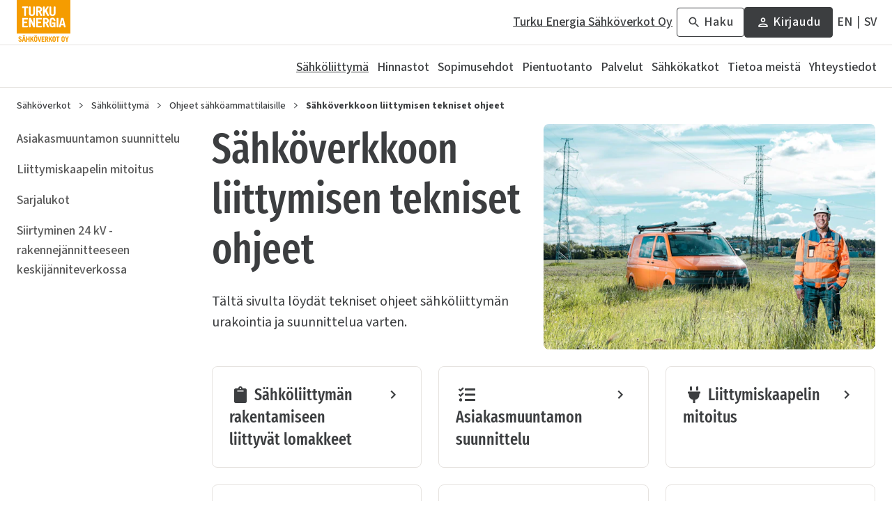

--- FILE ---
content_type: text/html; charset=utf-8
request_url: https://www.turkuenergia.fi/sahkoverkot/sahkoliittyma-ja-sahkon-mittaus/ohjeet-sahkoammattilaisille/sahkoverkkoon-liittymisen-tekniset-ohjeet
body_size: 20101
content:
<!DOCTYPE html><html lang="fi"><head><meta charSet="utf-8"/><meta name="viewport" content="width=device-width"/><title>Sähköverkkoon liittymisen tekniset ohjeet | Turku Energia</title><meta name="description" content="Tältä sivulta löydät Turku Energia Sähköverkkojen tekniset ohjeet sähköliittymän urakointia ja suunnittelua varten."/><meta property="og:title" content="Sähköverkkoon liittymisen tekniset ohjeet | Turku Energia"/><meta property="og:description" content="Tältä sivulta löydät Turku Energia Sähköverkkojen tekniset ohjeet sähköliittymän urakointia ja suunnittelua varten."/><meta property="og:image" content="https://www.datocms-assets.com/102627/1696702816-2016_11_brandikuva_huhtala_sisasivu.jpg"/><meta property="og:url" content="https://www.turkuenergia.fi/sahkoverkot/sahkoliittyma-ja-sahkon-mittaus/ohjeet-sahkoammattilaisille/sahkoverkkoon-liittymisen-tekniset-ohjeet"/><meta name="twitter:title" content="Sähköverkkoon liittymisen tekniset ohjeet | Turku Energia"/><meta name="twitter:description" content="Tältä sivulta löydät Turku Energia Sähköverkkojen tekniset ohjeet sähköliittymän urakointia ja suunnittelua varten."/><meta name="twitter:image" content="https://www.datocms-assets.com/102627/1696702816-2016_11_brandikuva_huhtala_sisasivu.jpg"/><meta name="twitter:card" content="summary_large_image"/><link rel="canonical" href="https://www.turkuenergia.fi/sahkoverkot/sahkoliittyma-ja-sahkon-mittaus/ohjeet-sahkoammattilaisille/sahkoverkkoon-liittymisen-tekniset-ohjeet"/><link rel="preconnect" href="https://www.datocms-assets.com" crossorigin=""/><link rel="dns-prefetch" href="https://www.datocms-assets.com"/><meta name="next-head-count" content="15"/><meta name="facebook-domain-verification" content="5rbrnszr3i21sa1x6wlucy4mljtxr5"/><script id="Cookiebot" src="https://consent.cookiebot.com/uc.js" data-cbid="bfd68a0e-5f01-4916-adc1-7f8a2366a90c" data-culture="FI" data-blockingmode="auto" async=""></script><script id="Analytics0" data-cookieconsent="ignore" data-nscript="beforeInteractive">window.dataLayer = window.dataLayer || [];function gtag() { dataLayer.push(arguments); }gtag("js", new Date());gtag("config", "GTM-MQL754M");gtag("config", "G-GC31QP6ES4");gtag("consent", "default", {  ad_storage: "denied",  analytics_storage: "denied",  functionality_storage: "denied",  personalization_storage: "denied",  security_storage: "granted",  wait_for_update: 500});gtag("set", "ads_data_redaction", true);</script><link rel="preload" href="/_next/static/css/5b40484c9655f27f.css" as="style"/><link rel="stylesheet" href="/_next/static/css/5b40484c9655f27f.css" data-n-g=""/><noscript data-n-css=""></noscript><script defer="" nomodule="" src="/_next/static/chunks/polyfills-42372ed130431b0a.js"></script><script src="/_next/static/chunks/webpack-63d3715bc3f2f328.js" defer=""></script><script src="/_next/static/chunks/framework-49c6cecf1f6d5795.js" defer=""></script><script src="/_next/static/chunks/main-ebf606ab2be47770.js" defer=""></script><script src="/_next/static/chunks/pages/_app-389ca5e7a1462c95.js" defer=""></script><script src="/_next/static/chunks/252f366e-20f301b9d1c3b4f3.js" defer=""></script><script src="/_next/static/chunks/1bfc9850-548f2b6696b39c11.js" defer=""></script><script src="/_next/static/chunks/421-440d859edf9db892.js" defer=""></script><script src="/_next/static/chunks/786-f825de17d7bab815.js" defer=""></script><script src="/_next/static/chunks/pages/%5B...uid%5D-02c2bac1f287ac25.js" defer=""></script><script src="/_next/static/nIWgskLdjgxTh6sct5oZt/_buildManifest.js" defer=""></script><script src="/_next/static/nIWgskLdjgxTh6sct5oZt/_ssgManifest.js" defer=""></script></head><body><noscript><iframe src="https://www.googletagmanager.com/ns.html?id=GTM-MQL754M" height="0" width="0" style="display:none;visibility:hidden"></iframe></noscript><noscript><iframe src="https://www.googletagmanager.com/ns.html?id=G-GC31QP6ES4" height="0" width="0" style="display:none;visibility:hidden"></iframe></noscript><div id="__next"><div class="layout flex min-h-screen flex-col transition-colors"><header id="header" class="header " data-datocms-noindex="true"><div class="header-content"><div class="header-top"><a class="header-top-logo link--plain" aria-label="Turku Energia Sähköverkot Oy" href="/sahkoverkot"><svg xmlns="http://www.w3.org/2000/svg" width="929.1" height="721.2" viewBox="0 0 9680 7514" style="padding-bottom:0.25rem"><rect x="0" y="0" width="9680" height="7514" fill="#ffffff"></rect><path fill="#f59c00" d="M0 0h9680v6033H0V0Zm2345 1162-15 1-11 1c-32 2-70 10-96 30a66 66 0 0 0-30 52v1136l1 17 1 14 3 34c11 103 48 212 121 287 19 20 40 38 63 54 70 48 151 73 235 85l56 6 10 1 18 1 51 1 17-1h14l18-1 10-1 34-3c36-4 75-11 110-21 75-21 140-53 197-106 84-79 125-192 137-304l3-35 1-15 1-17V1247c0-34-31-58-60-69-21-8-44-12-67-14l-10-1-28-1-10 1h-12c-18 0-53 6-70 13-24 9-47 21-59 45-4 9-6 14-6 24v1113l-1 21-4 35c-8 54-29 107-74 141-16 12-34 21-53 27-28 10-58 14-87 14l-11 1-11-1h-11c-15 0-44-5-59-9-20-5-38-12-56-24-50-32-73-81-84-137-2-11-5-34-5-45l-1-20V1247c0-25-18-46-39-59-31-18-70-25-106-25l-25-1Zm2703 704v-619c0-36-35-61-66-71-19-7-39-11-59-12l-10-1-18-1h-17l-17 1-10 1c-22 2-43 6-64 13-30 12-61 36-61 71v1535c0 27 19 49 41 61 23 13 48 19 74 22l19 2 19 1h17l17-1 10-1c30-2 65-10 90-27 19-12 35-32 35-56v-433c0-12 5-15 11-25l22-34 62-93 22-34 10-15 25 52 37 79 114 240 44 92 64 135c12 27 26 63 48 83 20 19 49 27 76 31 21 4 42 6 63 6l17 1c31 0 65-1 95-9 27-8 56-22 68-49 5-12 5-20 5-33s-6-24-12-35l-16-33-29-62-34-69-35-73-62-129-151-316-49-102-23-48-20-41-9-19c0-3 4-8 6-11l17-27 65-101 120-189 95-149 53-83c14-21 27-37 27-63 0-21-15-36-32-45-26-14-67-20-97-20l-14-1h-25l-15 1h-8l-10 1-22 2c-30 3-64 11-88 30-18 16-29 36-41 56l-50 84-207 344-85 141-19 33c-4 6-5 11-13 12Zm1004-704-15 1-29 3c-35 5-76 17-97 47-8 11-12 23-12 36v1117l1 10v16l1 13 5 54c12 105 52 206 126 282l12 11c56 52 125 86 198 105 44 11 80 17 125 21l27 2 13 1h17l16 1h19l16-1c26 0 51-2 76-5 115-11 231-52 315-134l8-9c27-29 50-61 68-96 39-76 57-172 58-257l1-15V1250c0-36-30-60-61-72-21-8-44-12-66-14l-11-1-27-1-10 1h-12l-10 1c-20 1-41 5-60 12-32 11-66 34-66 72v1123c0 13-3 34-5 47-11 65-40 124-102 154-33 16-73 24-109 24l-13 1-13-1h-10l-26-3c-43-5-87-22-118-53-36-37-51-85-57-135l-2-22-1-12V1250c0-26-17-48-39-61-32-19-71-26-107-26l-24-1Zm-4377 293h311c35 0 55-26 66-56 8-19 11-40 12-60l1-12v-29l-1-12c-1-20-4-40-11-59-10-31-32-58-67-58h-944c-53 0-72 60-77 103l-2 24v32l1 12c2 26 6 50 18 73 12 24 32 42 60 42h310v1325c0 57 64 79 111 85l30 3h42l22-2c26-3 50-8 73-20 23-11 45-34 45-61V1455Zm2635 650a423 423 0 0 0 142-90 397 397 0 0 0 107-247l4-37v-9l1-10v-17l1-16v-13l-1-11v-17l-1-11-6-57c-10-71-34-141-75-201a477 477 0 0 0-330-187c-29-5-58-8-87-10l-10-1-20-1h-19l-17-1h-353l-18 1h-17l-23 2c-19 2-43 5-55 21-7 10-9 25-9 37v1553c0 28 21 51 45 63 24 13 53 19 80 21l10 1 19 1h15l18-1 27-3c35-5 76-17 97-48 7-10 11-21 11-34v-612h146c3 0 6 0 9 2 2 2 5 11 6 14l13 32 66 160 75 184 57 140 30 73c9 23 17 43 37 60 12 10 29 16 44 21 30 8 63 11 94 11l14 1h25l18-1 10-1c24-2 54-6 75-19 17-9 31-24 31-45v-9c0-15-9-33-15-46l-32-76-108-256-86-205-28-65-17-41Zm-464-669h182l12 1c38 3 77 11 110 31 11 6 23 15 32 24 40 39 57 97 59 152l1 13v26l-1 12v9c-3 26-7 52-16 76-13 36-36 67-68 88-36 23-76 32-118 35l-12 1h-181v-468Zm2581 2872h219c8 0 8 3 8 10v88l-1 12v15l-2 20c-4 42-17 85-43 120a176 176 0 0 1-119 70l-20 2h-32l-22-2c-48-5-90-20-122-58-25-30-37-71-42-110l-3-27-1-11v-4l-1-16v-708l1-15c0-16 2-33 5-49 8-53 27-103 74-134 16-10 33-17 51-22 13-3 41-8 54-8l20-1 29 1a162 162 0 0 1 139 94c16 32 26 76 30 111l4 42c1 12 2 23 10 33 6 9 15 14 25 19 21 11 51 14 75 16l10 1 20 1c39 0 91 0 128-11 20-6 42-15 50-36 2-7 3-16 3-23l-2-19c-2-27-5-54-10-81-10-70-32-141-66-204a434 434 0 0 0-140-153c-93-60-204-76-313-76l-15 1c-128 1-266 38-359 129a527 527 0 0 0-140 333l-4 55-1 17v666l1 22 1 13 5 54c8 64 21 122 46 181a437 437 0 0 0 105 147c72 63 161 96 255 109l55 6 10 1 19 1h23l11 1 13-1c79 0 152-37 212-85 22-18 43-38 62-59l17-19 14 40 23 68 8 22 5 9 7 1h160v-865h-549v266Zm907-1097-13 1-23 2c-47 6-112 28-112 85v1531c0 39 32 63 66 74 14 5 28 8 42 10l31 3 23 1 12-1h13l28-3c37-5 83-19 101-55 5-9 7-16 7-27V3297c0-26-17-47-39-60-26-15-56-22-86-24l-10-1-20-1h-20Zm862 0-31 1-15 1c-25 0-67 4-91 11-13 3-28 8-38 17-11 11-14 23-17 37l-11 44-49 198-243 979-58 233-18 74c-4 13-10 36-10 49-1 29 16 43 42 52 16 5 46 10 63 10l36 1 15-1h15l10-1c24-2 48-4 71-10 14-4 29-11 40-21 17-16 21-44 26-66l24-92 10-39 9-35 18-69 5-21c1-3 2-8 4-9 2-2 5-2 8-2h431c2 0 5 0 6 2 2 1 3 6 3 8l5 20 22 98 17 71 17 73c5 26 10 53 34 69 22 14 52 18 77 21l49 3 16 1h14l15-1c14 0 28-1 42-4 24-3 54-12 64-37 2-7 2-13 2-21 0-13-6-33-10-46l-19-81-66-274-148-614-46-191-19-80-19-78-39-160-13-56c-3-12-6-25-16-34-13-11-34-17-51-20-20-4-41-6-62-7l-11-1-21-1h-23l-15-1h-51Zm-5211 989-14-32-22-49-71-158-121-271-62-138-53-116-56-125c-11-26-21-53-45-70-22-16-50-20-76-22l-25-2-16-1h-14l-16-1h-65c-18 0-37 0-55 2-22 2-48 7-64 24a67 67 0 0 0-16 39v8l-1 12v1532c0 6 1 14 3 20 14 46 66 63 109 67l25 2h31l10-1 15-1c49-4 117-26 117-86v-956c0-8-1-27 1-33l16 36 28 62 90 199 170 376 74 165 66 145c10 24 22 54 43 70 17 12 41 17 61 19l30 3 19 1h13l13 1h54l14-1c38 0 86-9 97-52 2-7 3-15 3-22V3298c0-26-18-47-39-60-38-24-91-24-135-23l-28 3c-36 5-78 17-98 50-6 10-9 20-9 32v870c0 7 1 24-1 30Zm-1654-696h598l15-1h4c23 0 41-19 51-38 12-21 17-48 19-72l1-10 1-23-1-9c0-20-2-40-7-59-9-35-29-74-70-74h-731l-10 1h-18l-15-1h-49l-17 1c-13 0-27 1-40 3-14 2-32 6-42 16-9 11-12 32-12 46v1558c0 11 2 32 9 41 13 19 50 23 72 23l15 1h841c24 0 43-18 54-38 16-28 20-63 20-94l1-12-1-9v-11l-3-26c-5-32-16-72-47-88-9-5-16-7-26-7h-612v-437c0-2 0-5 2-6 2-2 5-2 8-2h464c33 0 53-32 63-60 5-17 8-35 10-53v-10l1-12c0-32-3-64-13-95-10-28-32-55-64-55h-471v-388Zm2515 0h598l18-1c22 0 39-16 50-34 20-33 23-78 23-116l-1-12v-9l-6-39c-9-35-30-75-71-75h-731l-10 1h-17l-15-1c-33 0-67 0-100 3-15 1-37 5-48 16-10 10-12 29-12 42v1568c0 12 2 29 10 38 6 8 14 11 23 14 10 4 33 7 44 7l18 1h842c23 0 42-17 52-36 19-34 22-77 22-116l-1-10v-10c-3-28-8-56-23-80-11-18-30-33-52-33h-613v-437c0-2 0-5 2-6 2-2 5-2 8-2h465c32 0 53-33 62-60 11-33 11-65 11-99l-1-10c-1-21-5-43-13-63-10-26-31-53-62-53h-472v-388Zm1682 650a409 409 0 0 0 147-95c57-63 84-131 98-214 5-25 9-58 9-84l1-15v-45l-1-21-1-10-6-54a472 472 0 0 0-111-243l-10-11a513 513 0 0 0-272-129c-32-6-64-10-97-12l-10-1-17-1h-15l-17-1h-371l-15 1h-13l-10 1c-14 1-29 2-43 7-8 2-16 6-21 13-9 10-11 29-11 42v1546c0 33 22 56 50 69 24 12 51 17 77 19l10 1h12l15 1 10-1h12l29-3c41-7 92-22 105-67 2-6 3-12 3-19v-609h145c3 0 7 0 9 2s6 13 7 16l14 33 39 97 29 71 37 90 94 229 29 71c9 22 17 42 36 57 21 16 49 24 75 27 22 3 44 5 66 5l12 1h16l15-1c27 0 60-4 85-15 18-7 35-20 40-40 7-25-6-48-16-71l-30-73-20-47-49-114-87-206-57-135-26-62Zm-463-669h183l12 1c38 3 77 11 110 31 12 7 20 14 30 24l12 12c27 32 40 74 45 115l3 30v43l-1 10c-2 34-9 65-23 96-13 29-36 53-62 71-35 22-78 32-119 34l-13 1h-177v-468Zm3154 98c7 1 6 3 7 10l7 27 28 123 27 117 51 222 28 122 14 63h-287l-34-1 9-37 17-74 58-249 51-218 17-73 7-32ZM1092 6351h157v148h-157v-148Zm247 0h157v148h-157v-148Zm1878 0h156v148h-156v-148Zm247 0h156v148h-156v-148ZM290 7250l128-27 33-7c3-1 11-3 14-2 2 1 3 5 3 7l6 22c7 26 18 51 35 72 25 32 60 51 101 51 7 0 18-2 25-4 44-11 73-43 79-88l2-21c-1-16-4-31-11-46-9-18-24-35-39-48-28-25-65-46-98-64-98-54-217-110-246-228-4-13-5-26-6-40l-1-10 1-29c0-11 3-27 5-38 9-52 31-99 71-135 44-40 103-57 161-63l25-2h37l10 1 27 3a273 273 0 0 1 234 224l-40 11-79 23-43 12c-2-9-9-26-13-35-16-35-37-67-73-83-35-15-88-10-116 18-17 17-27 46-27 70 0 36 15 57 42 79 33 28 74 47 112 68 83 46 169 91 216 178a261 261 0 0 1 29 103l1 10v29l-3 31c-7 50-27 98-61 135-43 46-100 71-161 81-14 3-38 6-52 6h-43l-27-3c-37-5-73-16-106-34-55-32-90-76-118-132a461 461 0 0 1-34-95Zm3101-700h47l12 1h9c25 3 49 6 73 13a259 259 0 0 1 105 60c11 12 22 25 31 39 21 35 34 74 40 114l6 48 1 19v376l-1 19-6 48c-6 41-19 82-42 117a229 229 0 0 1-74 70c-19 12-42 21-64 27-48 13-85 14-134 13l-10-1c-28-2-57-6-84-15a220 220 0 0 1-101-60c-40-40-61-96-70-152l-5-42-1-10v-11l-1-12v-359l1-11v-11l1-10 3-29c6-50 24-104 55-145 37-49 91-77 151-89l46-6 12-1Zm3322 0h47l12 1h9c26 3 48 6 73 13a265 265 0 0 1 106 61c45 47 66 106 73 170l3 33 1 12v384l-1 12-4 40c-6 46-19 91-46 130a210 210 0 0 1-74 70c-20 11-42 20-64 26-49 12-82 13-132 12l-10-1c-28-2-55-6-82-14a251 251 0 0 1-101-59c-10-10-19-21-27-33-26-37-40-84-46-128l-4-37-1-10v-13l-1-12v-243c0-110-9-231 64-323 34-43 85-70 138-82l45-7 22-2Zm1620 0h46l12 1h9c25 3 49 6 73 13a256 256 0 0 1 106 61c43 43 64 103 72 162l4 39 1 12v18l1 16v320l-1 15v22l-1 10-4 38c-7 47-20 92-47 132a224 224 0 0 1-135 92c-50 13-83 14-134 13l-10-1c-26-2-53-5-78-13a260 260 0 0 1-111-66c-41-45-61-103-68-163l-3-32-1-10v-16l-1-16v-330l1-15v-17l1-10 5-44c7-49 23-95 53-135 35-46 87-74 142-87l45-7 23-2ZM950 7501l7-31 13-51 39-159 119-479 25-101 16-66 9-35 4-14 8-2h223l8 35 13 52 33 139 116 481 27 112 12 52 16 67h-163l-8-2-4-12-6-28-28-119-5-24-4-10-8-2h-239l-14 54-25 101-11 42H950Zm758-938h180v374h253v-374h180v938h-180v-405h-253v405h-180v-938Zm746 0h180v387c6-3 13-18 16-24l35-58 128-213 42-70c2-4 11-19 14-21l7-1h189l-18 29-39 61-118 185-47 74-13 20-5 9 5 12 13 27 28 60 21 42 48 100 90 189 37 77 25 53h-193l-8-1c-3-2-9-17-11-21l-33-70-43-90-47-100-39-82-14-29-51 77-13 20-5 10-1 7v279h-180v-938Zm1308 0h177l14 58 29 118 21 87 32 128 32 130 24 97 12 52c5-3 5-8 6-13l8-33 33-134 61-250 21-88 10-37 21-88 5-19c0-2 1-6 3-7l7-1h167l-7 28-13 51-39 155-36 143-56 216-24 96-39 153-13 52-11 44h-197l-8-2-4-14-9-35-43-167-128-499-39-152-11-45-6-24Zm745 0h492v159h-312v215h238v159h-238v247h325v158h-505v-938Zm613 0h283l12 1h9l26 3c64 7 128 29 175 74 41 40 63 96 70 152l3 33v35l-1 12c-3 38-9 76-27 110a192 192 0 0 1-113 99l13 32 29 69 90 214 30 71 14 33h-185l-7-1-4-8-9-20-38-95-19-46-62-152-18-44-7-15-8-1h-77v382h-179v-938Zm683 0h180v387c6-5 15-21 19-29l36-60 123-204 43-71 9-15c1-2 3-6 5-7l7-1h189l-21 34-39 61-113 177-48 74-13 21-6 11 5 13 16 33 53 110 29 62 97 202 48 100 19 40h-194l-7-1-4-7-7-14-18-38-15-32-27-56-58-122-38-80-20-43-51 78-18 28-1 8v279h-180v-938Zm1287 0h598v159h-209v779h-180v-779h-194l-13-1-2-8v-150Zm1609 0h192l15 36 27 65 71 173 32 75 11 28 14-33 25-62 77-193 28-68 9-20 7-1h183l-6 14-15 33-39 85-133 292-44 96-18 39v379h-180v-371c0-11-2-13-7-22l-15-33-19-43-31-66-127-279-33-72-24-52Zm-5300 146c-16 3-31 5-46 12-33 18-45 51-49 86l-2 22v406l1 12c2 31 10 64 35 86 13 10 27 16 43 19l26 3 13 1 10-1h9c23-2 48-9 65-26 19-19 28-51 30-77l1-10v-14l1-12v-370l-1-15v-7c0-9-2-22-4-31-5-26-14-50-37-66-22-16-49-18-75-18h-20Zm3322 0c-17 3-33 5-48 13-36 20-45 59-48 97l-1 12v403l1 12c2 32 10 66 36 88 19 15 44 20 68 21l10 1 13-1h9c24-2 48-9 65-26 20-20 31-58 31-86l1-18v-386l-1-15c0-29-9-68-31-89-18-17-47-26-72-26h-33Zm1619 0c-20 3-33 5-51 15-34 21-43 61-45 98l-1 12v376c0 29 1 59 11 86 4 10 10 21 17 29 18 20 43 27 69 30h9l8 1 24-1c15-2 31-5 45-12 35-19 46-56 50-93v-9l1-12v-393l-1-12v-9c-2-17-5-33-11-49-4-11-12-23-20-31-17-17-48-26-72-26h-33Zm-3041 262h75c34 0 68-1 98-21 32-21 46-60 46-97l1-12-1-11v-5c0-36-17-76-49-95-30-19-62-19-96-19h-74v260Zm-4002-205h-3l-9 37-13 56-34 146-21 91-11 49h177l-8-38-14-61-41-177-14-62-9-41Z"></path></svg></a><button class="header-top-menu" aria-label="Valikko"><svg xmlns="http://www.w3.org/2000/svg" width="48" height="48" viewBox="0 -960 960 960" name="menu"><path d="M120-240v-60h720v60H120Zm0-210v-60h720v60H120Zm0-210v-60h720v60H120Z"></path></svg></button></div><div class="header-items"><a class="primary-item primary-item--active  link--plain" target="" href="/sahkoverkot"><span>Turku Energia Sähköverkot Oy</span><span class="primary-item-icon"><svg stroke="currentColor" fill="currentColor" stroke-width="0" viewBox="0 0 24 24" height="1em" width="1em" xmlns="http://www.w3.org/2000/svg"><path fill="none" d="M0 0h24v24H0z"></path><path d="M10 6L8.59 7.41 13.17 12l-4.58 4.59L10 18l6-6z"></path></svg></span></a><a class="primary-item  primary-item--search max-xl:link--plain link--plain" target="" href="/haku"><svg stroke="currentColor" fill="currentColor" stroke-width="0" viewBox="0 0 24 24" class="mr-1 h-5 w-5" height="1em" width="1em" xmlns="http://www.w3.org/2000/svg"><path fill="none" d="M0 0h24v24H0V0z"></path><path d="M15.5 14h-.79l-.28-.27A6.471 6.471 0 0016 9.5 6.5 6.5 0 109.5 16c1.61 0 3.09-.59 4.23-1.57l.27.28v.79l5 4.99L20.49 19l-4.99-5zm-6 0C7.01 14 5 11.99 5 9.5S7.01 5 9.5 5 14 7.01 14 9.5 11.99 14 9.5 14z"></path></svg><span>Haku</span></a><a class="secondary-item max-xl:link--plain link link--primary" target="_blank" href="https://energiaonline.turkuenergia.fi/eServices/Online/IndexNoAuth"><svg stroke="currentColor" fill="currentColor" stroke-width="0" viewBox="0 0 24 24" class="mr-1 h-5 w-5" height="1em" width="1em" xmlns="http://www.w3.org/2000/svg"><path fill="none" d="M0 0h24v24H0V0z"></path><path d="M12 6c1.1 0 2 .9 2 2s-.9 2-2 2-2-.9-2-2 .9-2 2-2m0 10c2.7 0 5.8 1.29 6 2H6c.23-.72 3.31-2 6-2m0-12C9.79 4 8 5.79 8 8s1.79 4 4 4 4-1.79 4-4-1.79-4-4-4zm0 10c-2.67 0-8 1.34-8 4v2h16v-2c0-2.66-5.33-4-8-4z"></path></svg>Kirjaudu<div class="link-tooltip max-2xs:hidden ml-auto"><svg width="24" height="21" viewBox="0 0 24 21" fill="none" xmlns="http://www.w3.org/2000/svg"><path d="M11.6913 0L23.3827 20.25H0L11.6913 0Z" fill="currentColor"></path></svg><div>Kirjaudu 24/7 EnergiaOnline-palveluun</div></div></a><div class="languages"><a class="language link--plain" aria-label="In English" href="/en"><span class="hidden xl:inline">EN</span><span class="inline xl:hidden">In English</span></a><span class="language-divider">|</span><a class="language link--plain" aria-label="På Svenska" href="/sv"><span class="hidden xl:inline">SV</span><span class="inline xl:hidden">På Svenska</span></a></div></div></div><div class="sub-items-wrapper"><div class="sub-items"><a class="primary-item primary-item--active link--plain" target="" href="/sahkoverkot/sahkoliittyma-ja-sahkon-mittaus">Sähköliittymä</a><a class="primary-item  link--plain" target="" href="/sahkoverkot/hinnastot">Hinnastot</a><a class="primary-item  link--plain" target="" href="/sahkoverkot/sopimusehdot">Sopimusehdot</a><a class="primary-item  link--plain" target="" href="/sahkoverkot/pientuotanto">Pientuotanto</a><a class="primary-item  link--plain" target="" href="/sahkoverkot/sahkoverkkotoiminta">Palvelut</a><a class="primary-item  link--plain" target="" href="/sahkoverkot/sahkokatkot">Sähkökatkot</a><a class="primary-item  link--plain" target="" href="/sahkoverkot/tietoa-sahkoverkostamme"> Tietoa meistä</a><a class="primary-item  link--plain" target="" href="/sahkoverkot/turku-energia-sahkoverkot-yhteystiedot">Yhteystiedot</a></div></div></header><main class="page page--has-breadcrumbs page--has-subnav"><div class="breadcrumbs" data-datocms-noindex="true"><a class=" link--plain" href="/sahkoverkot">Sähköverkot</a><svg xmlns="http://www.w3.org/2000/svg" width="6" height="9" viewBox="0 0 6 9" class="chevron"><path fill="#3C3E40" d="M.4 8.83a.7.7 0 0 1-.17-.43c0-.16.05-.3.18-.41l3.65-3.47L.38 1.03A.53.53 0 0 1 .23.61C.23.43.29.3.4.2A.6.6 0 0 1 .85 0c.16 0 .3.07.43.19L5.4 4.1a.6.6 0 0 1 .15.2c.03.06.04.13.04.21 0 .08-.01.15-.04.22a.6.6 0 0 1-.15.2l-4.1 3.9A.58.58 0 0 1 .86 9a.8.8 0 0 1-.45-.17Z"></path></svg><a class=" link--plain" href="/sahkoverkot/sahkoliittyma-ja-sahkon-mittaus">Sähköliittymä</a><svg xmlns="http://www.w3.org/2000/svg" width="6" height="9" viewBox="0 0 6 9" class="chevron"><path fill="#3C3E40" d="M.4 8.83a.7.7 0 0 1-.17-.43c0-.16.05-.3.18-.41l3.65-3.47L.38 1.03A.53.53 0 0 1 .23.61C.23.43.29.3.4.2A.6.6 0 0 1 .85 0c.16 0 .3.07.43.19L5.4 4.1a.6.6 0 0 1 .15.2c.03.06.04.13.04.21 0 .08-.01.15-.04.22a.6.6 0 0 1-.15.2l-4.1 3.9A.58.58 0 0 1 .86 9a.8.8 0 0 1-.45-.17Z"></path></svg><a class=" link--plain" href="/sahkoverkot/sahkoliittyma-ja-sahkon-mittaus/ohjeet-sahkoammattilaisille">Ohjeet sähköammattilaisille</a><svg xmlns="http://www.w3.org/2000/svg" width="6" height="9" viewBox="0 0 6 9" class="chevron"><path fill="#3C3E40" d="M.4 8.83a.7.7 0 0 1-.17-.43c0-.16.05-.3.18-.41l3.65-3.47L.38 1.03A.53.53 0 0 1 .23.61C.23.43.29.3.4.2A.6.6 0 0 1 .85 0c.16 0 .3.07.43.19L5.4 4.1a.6.6 0 0 1 .15.2c.03.06.04.13.04.21 0 .08-.01.15-.04.22a.6.6 0 0 1-.15.2l-4.1 3.9A.58.58 0 0 1 .86 9a.8.8 0 0 1-.45-.17Z"></path></svg><a class=" link--plain" href="/sahkoverkot/sahkoliittyma-ja-sahkon-mittaus/ohjeet-sahkoammattilaisille/sahkoverkkoon-liittymisen-tekniset-ohjeet">Sähköverkkoon liittymisen tekniset ohjeet</a></div><div class="mx-auto flex flex-col gap-6 lg:flex-row w-full max-w- max-w-8xl"><div class="page-subnav "><div class="sub-nav-wrapper" data-datocms-noindex="true"><button class="sub-nav-top sub-nav-top--collapsed">Sähköverkkoon liittymisen tekniset ohjeet<svg stroke="currentColor" fill="currentColor" stroke-width="0" viewBox="0 0 24 24" class="sub-nav-icon" height="1em" width="1em" xmlns="http://www.w3.org/2000/svg"><path fill="none" d="M0 0h24v24H0z"></path><path d="M16.59 8.59L12 13.17 7.41 8.59 6 10l6 6 6-6z"></path></svg></button><ul class="sub-nav sub-nav--collapsed"><li class="sub-nav-childless"><a class=" link--plain" href="/sahkoverkot/sahkoliittyma-ja-sahkon-mittaus/ohjeet-sahkoammattilaisille/sahkoverkkoon-liittymisen-tekniset-ohjeet/asiakasmuuntamon-suunnittelu">Asiakasmuuntamon suunnittelu</a></li><li class="sub-nav-childless"><a class=" link--plain" href="/sahkoverkot/sahkoliittyma-ja-sahkon-mittaus/ohjeet-sahkoammattilaisille/sahkoverkkoon-liittymisen-tekniset-ohjeet/liittymiskaapelin-mitoitus">Liittymiskaapelin mitoitus</a></li><li class="sub-nav-childless"><a class=" link--plain" href="/sahkoverkot/sahkoliittyma-ja-sahkon-mittaus/ohjeet-sahkoammattilaisille/sahkoverkkoon-liittymisen-tekniset-ohjeet/sarjalukot">Sarjalukot</a></li><li class="sub-nav-childless"><a class=" link--plain" href="/sahkoverkot/sahkoliittyma-ja-sahkon-mittaus/ohjeet-sahkoammattilaisille/sahkoverkkoon-liittymisen-tekniset-ohjeet/siirtyminen-24-kv-rakennejannitteeseen-keskijanniteverkossa">Siirtyminen 24 kV -rakennejännitteeseen keskijänniteverkossa</a></li></ul></div></div><div class="page-content"><div class="hero hero--row"><div class="hero-text"><h1 id="sahkoverkkoon-liittymisen-tekniset-ohjeet">Sähköverkkoon liittymisen tekniset ohjeet</h1><p class="">Tältä sivulta löydät tekniset ohjeet sähköliittymän urakointia ja suunnittelua varten.</p></div><div class="hero-image"><picture><source srcSet="https://www.datocms-assets.com/102627/1696702816-2016_11_brandikuva_huhtala_sisasivu.jpg?fit=crop&amp;auto=compress%2Cformat&amp;q=75&amp;w=744&amp;ar=1.778&amp;crop=focalpoint&amp;fp-x=0.5&amp;fp-y=0.5&amp;fp-z=1&amp;dpr=1 1x, https://www.datocms-assets.com/102627/1696702816-2016_11_brandikuva_huhtala_sisasivu.jpg?fit=crop&amp;auto=compress%2Cformat&amp;q=75&amp;w=744&amp;ar=1.778&amp;crop=focalpoint&amp;fp-x=0.5&amp;fp-y=0.5&amp;fp-z=1&amp;dpr=2 2x" media="(min-width: 1024px)"/><source srcSet="https://www.datocms-assets.com/102627/1696702816-2016_11_brandikuva_huhtala_sisasivu.jpg?fit=crop&amp;auto=compress%2Cformat&amp;q=75&amp;w=958&amp;ar=1.778&amp;crop=focalpoint&amp;fp-x=0.5&amp;fp-y=0.5&amp;fp-z=1&amp;dpr=1 1x, https://www.datocms-assets.com/102627/1696702816-2016_11_brandikuva_huhtala_sisasivu.jpg?fit=crop&amp;auto=compress%2Cformat&amp;q=75&amp;w=958&amp;ar=1.778&amp;crop=focalpoint&amp;fp-x=0.5&amp;fp-y=0.5&amp;fp-z=1&amp;dpr=2 2x" media="(min-width: 640px)"/><source srcSet="https://www.datocms-assets.com/102627/1696702816-2016_11_brandikuva_huhtala_sisasivu.jpg?fit=crop&amp;auto=compress%2Cformat&amp;q=75&amp;w=312&amp;ar=1.778&amp;crop=focalpoint&amp;fp-x=0.5&amp;fp-y=0.5&amp;fp-z=1&amp;dpr=1 1x, https://www.datocms-assets.com/102627/1696702816-2016_11_brandikuva_huhtala_sisasivu.jpg?fit=crop&amp;auto=compress%2Cformat&amp;q=75&amp;w=312&amp;ar=1.778&amp;crop=focalpoint&amp;fp-x=0.5&amp;fp-y=0.5&amp;fp-z=1&amp;dpr=2 2x"/><img srcSet="https://www.datocms-assets.com/102627/1696702816-2016_11_brandikuva_huhtala_sisasivu.jpg?fit=crop&amp;auto=compress%2Cformat&amp;q=75&amp;w=744&amp;ar=1.778&amp;crop=focalpoint&amp;fp-x=0.5&amp;fp-y=0.5&amp;fp-z=1&amp;dpr=1 1x, https://www.datocms-assets.com/102627/1696702816-2016_11_brandikuva_huhtala_sisasivu.jpg?fit=crop&amp;auto=compress%2Cformat&amp;q=75&amp;w=744&amp;ar=1.778&amp;crop=focalpoint&amp;fp-x=0.5&amp;fp-y=0.5&amp;fp-z=1&amp;dpr=2 2x" src="https://www.datocms-assets.com/102627/1696702816-2016_11_brandikuva_huhtala_sisasivu.jpg?fit=crop&amp;auto=compress%2Cformat&amp;q=75&amp;w=744&amp;ar=1.778&amp;crop=focalpoint&amp;fp-x=0.5&amp;fp-y=0.5&amp;fp-z=1&amp;dpr=1" alt="mies seisoo pakettiauton vieressä pellolla" width="744" height="419" decoding="async" fetchPriority="high" loading="eager"/></picture></div></div><div class="card-list card-list--3 "><div class="card-list-inner"><div class="card-wrapper card-wrapper--link card-wrapper--mod-0      
              " id="sahkoliittyman-rakentamiseen-liittyvat-lomakkeet"><a class="card link--plain" target="" href="/sahkoverkot/sahkoliittyma-ja-sahkon-mittaus/sahkoverkkoon-liittyminen"><div class="card-image--none"><svg stroke="currentColor" fill="currentColor" stroke-width="0" viewBox="0 0 24 24" height="1em" width="1em" xmlns="http://www.w3.org/2000/svg"><path fill="none" d="M0 0h24v24H0V0z"></path><path d="M11 7h2v2h-2zm0 4h2v6h-2zm1-9C6.48 2 2 6.48 2 12s4.48 10 10 10 10-4.48 10-10S17.52 2 12 2zm0 18c-4.41 0-8-3.59-8-8s3.59-8 8-8 8 3.59 8 8-3.59 8-8 8z"></path></svg></div><div class="card-title flex items-start justify-between"><div class=""><svg stroke="currentColor" fill="currentColor" stroke-width="0" viewBox="0 0 384 512" class="inline w-8 h-8 align-top mr-1 p-1" height="1em" width="1em" xmlns="http://www.w3.org/2000/svg"><path d="M384 112v352c0 26.51-21.49 48-48 48H48c-26.51 0-48-21.49-48-48V112c0-26.51 21.49-48 48-48h80c0-35.29 28.71-64 64-64s64 28.71 64 64h80c26.51 0 48 21.49 48 48zM192 40c-13.255 0-24 10.745-24 24s10.745 24 24 24 24-10.745 24-24-10.745-24-24-24m96 114v-20a6 6 0 0 0-6-6H102a6 6 0 0 0-6 6v20a6 6 0 0 0 6 6h180a6 6 0 0 0 6-6z"></path></svg><span>Sähköliittymän rakentamiseen liittyvät lomakkeet</span></div><svg stroke="currentColor" fill="currentColor" stroke-width="0" viewBox="0 0 24 24" class="w-8 h-8 align-top ml-1 p-1 shrink-0" height="1em" width="1em" xmlns="http://www.w3.org/2000/svg"><path fill="none" d="M0 0h24v24H0z"></path><path d="M10 6L8.59 7.41 13.17 12l-4.58 4.59L10 18l6-6z"></path></svg></div><div class="grow"></div></a></div><div class="card-wrapper card-wrapper--link card-wrapper--mod-1      
              " id="asiakasmuuntamon-suunnittelu"><a class="card link--plain" target="" href="/sahkoverkot/sahkoliittyma-ja-sahkon-mittaus/ohjeet-sahkoammattilaisille/sahkoverkkoon-liittymisen-tekniset-ohjeet/asiakasmuuntamon-suunnittelu"><div class="card-image--none"><svg stroke="currentColor" fill="currentColor" stroke-width="0" viewBox="0 0 24 24" height="1em" width="1em" xmlns="http://www.w3.org/2000/svg"><path fill="none" d="M0 0h24v24H0V0z"></path><path d="M11 7h2v2h-2zm0 4h2v6h-2zm1-9C6.48 2 2 6.48 2 12s4.48 10 10 10 10-4.48 10-10S17.52 2 12 2zm0 18c-4.41 0-8-3.59-8-8s3.59-8 8-8 8 3.59 8 8-3.59 8-8 8z"></path></svg></div><div class="card-title flex items-start justify-between"><div class=""><svg stroke="currentColor" fill="currentColor" stroke-width="0" viewBox="0 0 512 512" class="inline w-8 h-8 align-top mr-1 p-1" height="1em" width="1em" xmlns="http://www.w3.org/2000/svg"><path d="M139.61 35.5a12 12 0 0 0-17 0L58.93 98.81l-22.7-22.12a12 12 0 0 0-17 0L3.53 92.41a12 12 0 0 0 0 17l47.59 47.4a12.78 12.78 0 0 0 17.61 0l15.59-15.62L156.52 69a12.09 12.09 0 0 0 .09-17zm0 159.19a12 12 0 0 0-17 0l-63.68 63.72-22.7-22.1a12 12 0 0 0-17 0L3.53 252a12 12 0 0 0 0 17L51 316.5a12.77 12.77 0 0 0 17.6 0l15.7-15.69 72.2-72.22a12 12 0 0 0 .09-16.9zM64 368c-26.49 0-48.59 21.5-48.59 48S37.53 464 64 464a48 48 0 0 0 0-96zm432 16H208a16 16 0 0 0-16 16v32a16 16 0 0 0 16 16h288a16 16 0 0 0 16-16v-32a16 16 0 0 0-16-16zm0-320H208a16 16 0 0 0-16 16v32a16 16 0 0 0 16 16h288a16 16 0 0 0 16-16V80a16 16 0 0 0-16-16zm0 160H208a16 16 0 0 0-16 16v32a16 16 0 0 0 16 16h288a16 16 0 0 0 16-16v-32a16 16 0 0 0-16-16z"></path></svg><span>Asiakasmuuntamon suunnittelu</span></div><svg stroke="currentColor" fill="currentColor" stroke-width="0" viewBox="0 0 24 24" class="w-8 h-8 align-top ml-1 p-1 shrink-0" height="1em" width="1em" xmlns="http://www.w3.org/2000/svg"><path fill="none" d="M0 0h24v24H0z"></path><path d="M10 6L8.59 7.41 13.17 12l-4.58 4.59L10 18l6-6z"></path></svg></div><div class="grow"></div></a></div><div class="card-wrapper card-wrapper--link card-wrapper--mod-2      
              " id="liittymiskaapelin-mitoitus"><a class="card link--plain" target="" href="/sahkoverkot/sahkoliittyma-ja-sahkon-mittaus/ohjeet-sahkoammattilaisille/sahkoverkkoon-liittymisen-tekniset-ohjeet/liittymiskaapelin-mitoitus"><div class="card-image--none"><svg stroke="currentColor" fill="currentColor" stroke-width="0" viewBox="0 0 24 24" height="1em" width="1em" xmlns="http://www.w3.org/2000/svg"><path fill="none" d="M0 0h24v24H0V0z"></path><path d="M11 7h2v2h-2zm0 4h2v6h-2zm1-9C6.48 2 2 6.48 2 12s4.48 10 10 10 10-4.48 10-10S17.52 2 12 2zm0 18c-4.41 0-8-3.59-8-8s3.59-8 8-8 8 3.59 8 8-3.59 8-8 8z"></path></svg></div><div class="card-title flex items-start justify-between"><div class=""><svg stroke="currentColor" fill="currentColor" stroke-width="0" viewBox="0 0 384 512" class="inline w-8 h-8 align-top mr-1 p-1" height="1em" width="1em" xmlns="http://www.w3.org/2000/svg"><path d="M320,32a32,32,0,0,0-64,0v96h64Zm48,128H16A16,16,0,0,0,0,176v32a16,16,0,0,0,16,16H32v32A160.07,160.07,0,0,0,160,412.8V512h64V412.8A160.07,160.07,0,0,0,352,256V224h16a16,16,0,0,0,16-16V176A16,16,0,0,0,368,160ZM128,32a32,32,0,0,0-64,0v96h64Z"></path></svg><span>Liittymiskaapelin mitoitus</span></div><svg stroke="currentColor" fill="currentColor" stroke-width="0" viewBox="0 0 24 24" class="w-8 h-8 align-top ml-1 p-1 shrink-0" height="1em" width="1em" xmlns="http://www.w3.org/2000/svg"><path fill="none" d="M0 0h24v24H0z"></path><path d="M10 6L8.59 7.41 13.17 12l-4.58 4.59L10 18l6-6z"></path></svg></div><div class="grow"></div></a></div><div class="card-wrapper card-wrapper--link card-wrapper--mod-0      
              " id="liittymishinnaston-soveltaminen"><a class="card link--plain" target="" href="/sahkoverkot/hinnastot/liittymishinnasto-1-1-2025-alkaen/liittymishinnaston-soveltaminen-2025"><div class="card-image--none"><svg stroke="currentColor" fill="currentColor" stroke-width="0" viewBox="0 0 24 24" height="1em" width="1em" xmlns="http://www.w3.org/2000/svg"><path fill="none" d="M0 0h24v24H0V0z"></path><path d="M11 7h2v2h-2zm0 4h2v6h-2zm1-9C6.48 2 2 6.48 2 12s4.48 10 10 10 10-4.48 10-10S17.52 2 12 2zm0 18c-4.41 0-8-3.59-8-8s3.59-8 8-8 8 3.59 8 8-3.59 8-8 8z"></path></svg></div><div class="card-title flex items-start justify-between"><div class=""><svg stroke="currentColor" fill="currentColor" stroke-width="0" viewBox="0 0 576 512" class="inline w-8 h-8 align-top mr-1 p-1" height="1em" width="1em" xmlns="http://www.w3.org/2000/svg"><path d="M416 192c0-88.37-93.12-160-208-160S0 103.63 0 192c0 34.27 14.13 65.95 37.97 91.98C24.61 314.22 2.52 338.16 2.2 338.5A7.995 7.995 0 0 0 8 352c36.58 0 66.93-12.25 88.73-24.98C128.93 342.76 167.02 352 208 352c114.88 0 208-71.63 208-160zm-224 96v-16.29c-11.29-.58-22.27-4.52-31.37-11.35-3.9-2.93-4.1-8.77-.57-12.14l11.75-11.21c2.77-2.64 6.89-2.76 10.13-.73 3.87 2.42 8.26 3.72 12.82 3.72h28.11c6.5 0 11.8-5.92 11.8-13.19 0-5.95-3.61-11.19-8.77-12.73l-45-13.5c-18.59-5.58-31.58-23.42-31.58-43.39 0-24.52 19.05-44.44 42.67-45.07V96c0-4.42 3.58-8 8-8h16c4.42 0 8 3.58 8 8v16.29c11.29.58 22.27 4.51 31.37 11.35 3.9 2.93 4.1 8.77.57 12.14l-11.75 11.21c-2.77 2.64-6.89 2.76-10.13.73-3.87-2.43-8.26-3.72-12.82-3.72h-28.11c-6.5 0-11.8 5.92-11.8 13.19 0 5.95 3.61 11.19 8.77 12.73l45 13.5c18.59 5.58 31.58 23.42 31.58 43.39 0 24.53-19.05 44.44-42.67 45.07V288c0 4.42-3.58 8-8 8h-16c-4.42 0-8-3.58-8-8zm346.01 123.99C561.87 385.96 576 354.27 576 320c0-66.94-53.49-124.2-129.33-148.07.86 6.6 1.33 13.29 1.33 20.07 0 105.87-107.66 192-240 192-10.78 0-21.32-.77-31.73-1.88C207.8 439.63 281.77 480 368 480c40.98 0 79.07-9.24 111.27-24.98C501.07 467.75 531.42 480 568 480c3.2 0 6.09-1.91 7.34-4.84 1.27-2.94.66-6.34-1.55-8.67-.31-.33-22.42-24.24-35.78-54.5z"></path></svg><span>Liittymishinnaston soveltaminen</span></div><svg stroke="currentColor" fill="currentColor" stroke-width="0" viewBox="0 0 24 24" class="w-8 h-8 align-top ml-1 p-1 shrink-0" height="1em" width="1em" xmlns="http://www.w3.org/2000/svg"><path fill="none" d="M0 0h24v24H0z"></path><path d="M10 6L8.59 7.41 13.17 12l-4.58 4.59L10 18l6-6z"></path></svg></div><div class="grow"></div></a></div><div class="card-wrapper card-wrapper--link card-wrapper--mod-1      
              " id="varmista-paasy-sahkolaitteita-sisaltaviin-tiloihin-sarjalukoilla"><a class="card link--plain" target="" href="/sahkoverkot/sahkoliittyma-ja-sahkon-mittaus/ohjeet-sahkoammattilaisille/sahkoverkkoon-liittymisen-tekniset-ohjeet/sarjalukot"><div class="card-image--none"><svg stroke="currentColor" fill="currentColor" stroke-width="0" viewBox="0 0 24 24" height="1em" width="1em" xmlns="http://www.w3.org/2000/svg"><path fill="none" d="M0 0h24v24H0V0z"></path><path d="M11 7h2v2h-2zm0 4h2v6h-2zm1-9C6.48 2 2 6.48 2 12s4.48 10 10 10 10-4.48 10-10S17.52 2 12 2zm0 18c-4.41 0-8-3.59-8-8s3.59-8 8-8 8 3.59 8 8-3.59 8-8 8z"></path></svg></div><div class="card-title flex items-start justify-between"><div class=""><svg stroke="currentColor" fill="currentColor" stroke-width="0" viewBox="0 0 576 512" class="inline w-8 h-8 align-top mr-1 p-1" height="1em" width="1em" xmlns="http://www.w3.org/2000/svg"><path d="M416 192c0-88.37-93.12-160-208-160S0 103.63 0 192c0 34.27 14.13 65.95 37.97 91.98C24.61 314.22 2.52 338.16 2.2 338.5A7.995 7.995 0 0 0 8 352c36.58 0 66.93-12.25 88.73-24.98C128.93 342.76 167.02 352 208 352c114.88 0 208-71.63 208-160zm-224 96v-16.29c-11.29-.58-22.27-4.52-31.37-11.35-3.9-2.93-4.1-8.77-.57-12.14l11.75-11.21c2.77-2.64 6.89-2.76 10.13-.73 3.87 2.42 8.26 3.72 12.82 3.72h28.11c6.5 0 11.8-5.92 11.8-13.19 0-5.95-3.61-11.19-8.77-12.73l-45-13.5c-18.59-5.58-31.58-23.42-31.58-43.39 0-24.52 19.05-44.44 42.67-45.07V96c0-4.42 3.58-8 8-8h16c4.42 0 8 3.58 8 8v16.29c11.29.58 22.27 4.51 31.37 11.35 3.9 2.93 4.1 8.77.57 12.14l-11.75 11.21c-2.77 2.64-6.89 2.76-10.13.73-3.87-2.43-8.26-3.72-12.82-3.72h-28.11c-6.5 0-11.8 5.92-11.8 13.19 0 5.95 3.61 11.19 8.77 12.73l45 13.5c18.59 5.58 31.58 23.42 31.58 43.39 0 24.53-19.05 44.44-42.67 45.07V288c0 4.42-3.58 8-8 8h-16c-4.42 0-8-3.58-8-8zm346.01 123.99C561.87 385.96 576 354.27 576 320c0-66.94-53.49-124.2-129.33-148.07.86 6.6 1.33 13.29 1.33 20.07 0 105.87-107.66 192-240 192-10.78 0-21.32-.77-31.73-1.88C207.8 439.63 281.77 480 368 480c40.98 0 79.07-9.24 111.27-24.98C501.07 467.75 531.42 480 568 480c3.2 0 6.09-1.91 7.34-4.84 1.27-2.94.66-6.34-1.55-8.67-.31-.33-22.42-24.24-35.78-54.5z"></path></svg><span>Varmista pääsy sähkölaitteita sisältäviin tiloihin sarjalukoilla</span></div><svg stroke="currentColor" fill="currentColor" stroke-width="0" viewBox="0 0 24 24" class="w-8 h-8 align-top ml-1 p-1 shrink-0" height="1em" width="1em" xmlns="http://www.w3.org/2000/svg"><path fill="none" d="M0 0h24v24H0z"></path><path d="M10 6L8.59 7.41 13.17 12l-4.58 4.59L10 18l6-6z"></path></svg></div><div class="grow"></div></a></div><div class="card-wrapper card-wrapper--link card-wrapper--mod-2      
              " id="sahkoa-tapahtumiin-ja-tilaisuuksiin"><a class="card link--plain" target="" href="/yritykset/palvelut-yrityksille/sahkoverkko-ja-valaistusrakentaminen-yrityksille/sahkoa-tapahtumaan"><div class="card-image--none"><svg stroke="currentColor" fill="currentColor" stroke-width="0" viewBox="0 0 24 24" height="1em" width="1em" xmlns="http://www.w3.org/2000/svg"><path fill="none" d="M0 0h24v24H0V0z"></path><path d="M11 7h2v2h-2zm0 4h2v6h-2zm1-9C6.48 2 2 6.48 2 12s4.48 10 10 10 10-4.48 10-10S17.52 2 12 2zm0 18c-4.41 0-8-3.59-8-8s3.59-8 8-8 8 3.59 8 8-3.59 8-8 8z"></path></svg></div><div class="card-title flex items-start justify-between"><div class=""><svg stroke="currentColor" fill="currentColor" stroke-width="0" viewBox="0 0 512 512" class="inline w-8 h-8 align-top mr-1 p-1" height="1em" width="1em" xmlns="http://www.w3.org/2000/svg"><path d="M116.65 219.35a15.68 15.68 0 0 0 22.65 0l96.75-99.83c28.15-29 26.5-77.1-4.91-103.88C203.75-7.7 163-3.5 137.86 22.44L128 32.58l-9.85-10.14C93.05-3.5 52.25-7.7 24.86 15.64c-31.41 26.78-33 74.85-5 103.88zm143.92 100.49h-48l-7.08-14.24a27.39 27.39 0 0 0-25.66-17.78h-71.71a27.39 27.39 0 0 0-25.66 17.78l-7 14.24h-48A27.45 27.45 0 0 0 0 347.3v137.25A27.44 27.44 0 0 0 27.43 512h233.14A27.45 27.45 0 0 0 288 484.55V347.3a27.45 27.45 0 0 0-27.43-27.46zM144 468a52 52 0 1 1 52-52 52 52 0 0 1-52 52zm355.4-115.9h-60.58l22.36-50.75c2.1-6.65-3.93-13.21-12.18-13.21h-75.59c-6.3 0-11.66 3.9-12.5 9.1l-16.8 106.93c-1 6.3 4.88 11.89 12.5 11.89h62.31l-24.2 83c-1.89 6.65 4.2 12.9 12.23 12.9a13.26 13.26 0 0 0 10.92-5.25l92.4-138.91c4.88-6.91-1.16-15.7-10.87-15.7zM478.08.33L329.51 23.17C314.87 25.42 304 38.92 304 54.83V161.6a83.25 83.25 0 0 0-16-1.7c-35.35 0-64 21.48-64 48s28.65 48 64 48c35.2 0 63.73-21.32 64-47.66V99.66l112-17.22v47.18a83.25 83.25 0 0 0-16-1.7c-35.35 0-64 21.48-64 48s28.65 48 64 48c35.2 0 63.73-21.32 64-47.66V32c0-19.48-16-34.42-33.92-31.67z"></path></svg><span>Sähköä tapahtumiin ja tilaisuuksiin</span></div><svg stroke="currentColor" fill="currentColor" stroke-width="0" viewBox="0 0 24 24" class="w-8 h-8 align-top ml-1 p-1 shrink-0" height="1em" width="1em" xmlns="http://www.w3.org/2000/svg"><path fill="none" d="M0 0h24v24H0z"></path><path d="M10 6L8.59 7.41 13.17 12l-4.58 4.59L10 18l6-6z"></path></svg></div><div class="grow"></div></a></div><div class="card-wrapper card-wrapper--link card-wrapper--mod-0      
              " id="siirtyminen-24-kv-rakennejannitteeseen-keskijanniteverkossa"><a class="card link--plain" target="" href="/sahkoverkot/sahkoliittyma-ja-sahkon-mittaus/ohjeet-sahkoammattilaisille/sahkoverkkoon-liittymisen-tekniset-ohjeet/siirtyminen-24-kv-rakennejannitteeseen-keskijanniteverkossa"><div class="card-image--none"><svg stroke="currentColor" fill="currentColor" stroke-width="0" viewBox="0 0 24 24" height="1em" width="1em" xmlns="http://www.w3.org/2000/svg"><path fill="none" d="M0 0h24v24H0V0z"></path><path d="M11 7h2v2h-2zm0 4h2v6h-2zm1-9C6.48 2 2 6.48 2 12s4.48 10 10 10 10-4.48 10-10S17.52 2 12 2zm0 18c-4.41 0-8-3.59-8-8s3.59-8 8-8 8 3.59 8 8-3.59 8-8 8z"></path></svg></div><div class="card-title flex items-start justify-between"><div class=""><svg stroke="currentColor" fill="currentColor" stroke-width="0" viewBox="0 0 320 512" class="inline w-8 h-8 align-top mr-1 p-1" height="1em" width="1em" xmlns="http://www.w3.org/2000/svg"><path d="M296 160H180.6l42.6-129.8C227.2 15 215.7 0 200 0H56C44 0 33.8 8.9 32.2 20.8l-32 240C-1.7 275.2 9.5 288 24 288h118.7L96.6 482.5c-3.6 15.2 8 29.5 23.3 29.5 8.4 0 16.4-4.4 20.8-12l176-304c9.3-15.9-2.2-36-20.7-36z"></path></svg><span>Siirtyminen 24 kV -rakennejännitteeseen keskijänniteverkossa</span></div><svg stroke="currentColor" fill="currentColor" stroke-width="0" viewBox="0 0 24 24" class="w-8 h-8 align-top ml-1 p-1 shrink-0" height="1em" width="1em" xmlns="http://www.w3.org/2000/svg"><path fill="none" d="M0 0h24v24H0z"></path><path d="M10 6L8.59 7.41 13.17 12l-4.58 4.59L10 18l6-6z"></path></svg></div><div class="grow"></div></a></div></div></div><div class="flex flex-col"></div><div class="reaction-container"><h2 class="reaction-title">Mitä mieltä olet tästä sisällöstä?</h2><div class="reactionButtons"><button class="" aria-label="Erinomainen"><svg stroke="currentColor" fill="currentColor" stroke-width="0" viewBox="0 0 24 24" height="1em" width="1em" xmlns="http://www.w3.org/2000/svg"><path fill="none" d="M0 0h24v24H0z"></path><path d="M16.5 3c-1.74 0-3.41.81-4.5 2.09C10.91 3.81 9.24 3 7.5 3 4.42 3 2 5.42 2 8.5c0 3.78 3.4 6.86 8.55 11.54L12 21.35l1.45-1.32C18.6 15.36 22 12.28 22 8.5 22 5.42 19.58 3 16.5 3zm-4.4 15.55l-.1.1-.1-.1C7.14 14.24 4 11.39 4 8.5 4 6.5 5.5 5 7.5 5c1.54 0 3.04.99 3.57 2.36h1.87C13.46 5.99 14.96 5 16.5 5c2 0 3.5 1.5 3.5 3.5 0 2.89-3.14 5.74-7.9 10.05z"></path></svg><span>Erinomainen</span></button><button class="" aria-label="Kiinnostava"><svg stroke="currentColor" fill="currentColor" stroke-width="0" viewBox="0 0 24 24" height="1em" width="1em" xmlns="http://www.w3.org/2000/svg"><path fill="none" d="M0 0h24v24H0z"></path><path d="M9 21c0 .55.45 1 1 1h4c.55 0 1-.45 1-1v-1H9v1zm3-19C8.14 2 5 5.14 5 9c0 2.38 1.19 4.47 3 5.74V17c0 .55.45 1 1 1h6c.55 0 1-.45 1-1v-2.26c1.81-1.27 3-3.36 3-5.74 0-3.86-3.14-7-7-7zm2 11.7V16h-4v-2.3C8.48 12.63 7 11.53 7 9c0-2.76 2.24-5 5-5s5 2.24 5 5c0 2.49-1.51 3.65-3 4.7z"></path></svg><span>Kiinnostava</span></button><button class="" aria-label="Neutraali"><svg stroke="currentColor" fill="currentColor" stroke-width="0" viewBox="0 0 24 24" height="1em" width="1em" xmlns="http://www.w3.org/2000/svg"><path fill="none" d="M0 0h24v24H0V0z"></path><path d="M11 18h2v-2h-2v2zm1-16C6.48 2 2 6.48 2 12s4.48 10 10 10 10-4.48 10-10S17.52 2 12 2zm0 18c-4.41 0-8-3.59-8-8s3.59-8 8-8 8 3.59 8 8-3.59 8-8 8zm0-14c-2.21 0-4 1.79-4 4h2c0-1.1.9-2 2-2s2 .9 2 2c0 2-3 1.75-3 5h2c0-2.25 3-2.5 3-5 0-2.21-1.79-4-4-4z"></path></svg><span>Neutraali</span></button><button class="" aria-label="Ei hyödyllinen"><svg stroke="currentColor" fill="currentColor" stroke-width="0" viewBox="0 0 24 24" height="1em" width="1em" xmlns="http://www.w3.org/2000/svg"><path fill="none" d="M0 0h24v24H0z"></path><path d="M7.94 5.12L6.49 3.66A9.91 9.91 0 0112 2c5.52 0 10 4.48 10 10 0 2.04-.61 3.93-1.66 5.51l-1.46-1.46A7.869 7.869 0 0020 12c0-4.41-3.59-8-8-8-1.48 0-2.86.41-4.06 1.12zm9.72 4.41l-1.41-1.41-2.65 2.65 1.41 1.41 2.65-2.65zm2.12 13.08l-2.27-2.27A9.91 9.91 0 0112 22C6.48 22 2 17.52 2 12c0-2.04.61-3.93 1.66-5.51L1.39 4.22 2.8 2.81l18.38 18.38-1.4 1.42zm-3.72-3.73L12.18 15l-1.59 1.59-4.24-4.24 1.41-1.41 2.83 2.83.18-.18-5.65-5.65A7.932 7.932 0 004 12c0 4.41 3.59 8 8 8 1.48 0 2.86-.41 4.06-1.12z"></path></svg><span>Ei hyödyllinen</span></button><button class="" aria-label="Huono"><svg stroke="currentColor" fill="currentColor" stroke-width="0" viewBox="0 0 24 24" height="1em" width="1em" xmlns="http://www.w3.org/2000/svg"><path fill="none" d="M0 0h24v24H0V0z" opacity=".87"></path><path d="M12 2C6.47 2 2 6.47 2 12s4.47 10 10 10 10-4.47 10-10S17.53 2 12 2zm0 18c-4.41 0-8-3.59-8-8s3.59-8 8-8 8 3.59 8 8-3.59 8-8 8zm3.59-13L12 10.59 8.41 7 7 8.41 10.59 12 7 15.59 8.41 17 12 13.41 15.59 17 17 15.59 13.41 12 17 8.41z"></path></svg><span>Huono</span></button></div></div></div></div></main><footer id="footer" class="footer" data-datocms-noindex="true"><div class="footer-content"><div class="footer-logo"><svg xmlns="http://www.w3.org/2000/svg" width="225" height="140" viewBox="0 0 225 140"><path fill="#F59C00" d="M224.36 0H0v140h224.36V0Z"></path><path fill="#fff" d="M47.64 30.58c0-3.3-1.67-3.3-1.67-3.3H23.75s-1.67 0-1.67 3.3c0 3.31 1.67 3.3 1.67 3.3h7.36v30.79s0 1.88 3.74 1.88h.02c3.74 0 3.74-1.88 3.74-1.88V33.88h7.36s1.67 0 1.67-3.3Zm87.23 33.52L124.7 43l8.69-13.55s1.48-2.3-3.22-2.34c-3.53-.01-3.98.83-4.6 1.89l-8.66 14.38h-.12V29s0-1.89-3.75-1.89c-3.74 0-3.73 1.89-3.73 1.89v35.65s0 1.89 3.73 1.89c3.74 0 3.75-1.89 3.75-1.89v-10.3l2.92-4.42 7 14.72c.55 1.03.99 1.9 4.62 1.9 4.38 0 3.54-2.45 3.54-2.45Zm23.41-36.99c-3.73 0-3.73 1.89-3.73 1.89v25.57c0 3.73-1.69 5.68-5.32 5.68-3.63 0-5.25-1.95-5.25-5.68V29s0-1.89-3.75-1.89S136.5 29 136.5 29v25.63c0 8.6 5.04 12.21 12.73 12.21 7.7 0 12.8-3.63 12.8-12.2V29s-.02-1.89-3.75-1.89Zm-85.91 0c-3.73 0-3.73 1.89-3.73 1.89v25.57c0 3.73-1.69 5.68-5.32 5.68-3.63 0-5.25-1.95-5.25-5.68V29s0-1.89-3.75-1.89S50.59 29 50.59 29v25.63c0 8.6 5.04 12.21 12.73 12.21 7.7 0 12.8-3.63 12.8-12.2V29s-.02-1.89-3.75-1.89Zm77.07 46.98c-7.28 0-12.36 3.46-12.36 13.08v13.96c0 9.63 5.1 13.08 12.35 13.08 2.82 0 4.99-1.5 6.99-3.77l1.15 3.24h3.9V93.67h-12.75v6.17h5.26v2.38c0 3.35-1.74 5.4-4.56 5.4-3 0-4.88-1.19-4.88-5.52V86.22c0-4.33 1.9-5.52 4.88-5.52 2.5 0 4.26 1.38 4.52 5.54.04.86.14 1.8 3.73 1.8 3.86 0 3.79-1.07 3.72-1.88v-.03c-.61-8.03-4.68-12.03-11.95-12.03m24.38 37.9V76.37s.01-1.9-3.75-1.9-3.75 1.9-3.75 1.9V112s-.01 1.9 3.75 1.9 3.75-1.9 3.75-1.9Zm12.78-13.15 3.69-15.79h.1l3.64 15.79h-7.43Zm17.6 12.9-.02-.02-8.65-35.82c-.2-.82-.37-1.44-5.12-1.44-4.74 0-4.89.62-5.1 1.44l-8.9 35.84c-.24.97-.49 2.16 2.93 2.16 3.77 0 3.97-.84 4.24-1.89l1.68-6.56h10.35l1.51 6.56c.25 1.06.45 1.89 4.23 1.89 3.4 0 3.08-1.2 2.85-2.16ZM46.58 77.92c0-3.3-1.67-3.3-1.67-3.3H25.99c-2.38 0-2.78.27-2.83 1.24v36.54c.05.93.43 1.23 2.6 1.25H44.9s1.68 0 1.68-3.3-1.67-3.3-1.67-3.3H30.62V96.8h11.02s1.67 0 1.67-3.3-1.67-3.31-1.67-3.31H30.62v-8.97H44.9s1.67 0 1.67-3.3m58.31 0c0-3.3-1.67-3.3-1.67-3.3H84.3c-2.4 0-2.77.27-2.84 1.24v36.54c.05.93.43 1.23 2.6 1.25h19.16s1.67 0 1.67-3.3-1.67-3.3-1.67-3.3h-14.3V96.8h11.03s1.67 0 1.67-3.3-1.67-3.31-1.67-3.31H88.92v-8.97h14.28s1.67 0 1.67-3.3m29.49 33.58-6.46-15.25c4.18-1.57 5.91-5.08 5.91-9.95 0-7.36-4.28-11.67-13.29-11.67h-8.26c-2.12.03-2.51.32-2.57 1.23 0 .06-.02.1-.02.1v36.06s0 1.89 3.74 1.89c3.73 0 3.73-1.89 3.73-1.89V97.77h3.59l5.83 14.25c.48 1.1 1 1.89 4.6 1.89 4.23 0 3.36-2 3.19-2.41m-8.03-25.3c0 3.8-2 5.42-5.32 5.42h-3.85V80.8H121c3.31 0 5.32 1.63 5.32 5.4Zm-20.2-22.06L99.66 48.9c4.16-1.57 5.9-5.09 5.9-9.95 0-7.36-4.28-11.68-13.28-11.68h-8.25c-2.12.03-2.51.32-2.57 1.24l-.01.1v36.06s0 1.88 3.73 1.88 3.73-1.88 3.73-1.88V50.42h3.59l5.83 14.25c.48 1.1 1 1.88 4.6 1.88 4.23 0 3.36-2 3.19-2.4Zm-8.03-25.3c0 3.8-2 5.42-5.32 5.42h-3.85V33.44h3.85c3.31 0 5.32 1.63 5.32 5.4ZM76.14 76.43v-.06c-.02-.22-.17-.93-1.13-1.4a.25.25 0 0 1-.07-.02l-.3-.13-.17-.05a1.7 1.7 0 0 0-.29-.07l-.21-.04-.32-.05c-.09 0-.18-.03-.26-.03l-.4-.01h-.42c-3.6 0-3.58 1.89-3.58 1.89v20.9l-9.4-20.86v-.04c-.76-1.66-1.3-1.88-5.24-1.9h-.87c-2.1 0-2.86.5-2.86 1.88v35.68s0 .3.21.64c.3.55 1.12 1.25 3.21 1.25h.16c3.6 0 3.59-1.89 3.59-1.89V89.1l10.34 22.8.23.52.04.1c.61 1.25 1.12 1.51 4.9 1.51h.1c2 0 2.74-.5 2.74-1.84v.4-36.1"></path></svg></div><div class="footer-sections"><div class="footer-section footer-section--secondary"><div class="footer-section-sub"><div class="footer-section-title">Tietoa meistä</div><button class="footer-section-title"><div>Tietoa meistä</div><svg stroke="currentColor" fill="currentColor" stroke-width="0" viewBox="0 0 24 24" height="1em" width="1em" xmlns="http://www.w3.org/2000/svg"><path fill="none" d="M0 0h24v24H0z"></path><path d="M10 6L8.59 7.41 13.17 12l-4.58 4.59L10 18l6-6z"></path></svg></button><a class="footer-link link--plain" target="" href="/tietoa-meista/turku-energia-lyhyesti">Turku Energia lyhyesti</a><a class="footer-link link--plain" target="" href="/vastuullisuus">Vastuullisuus</a><a class="footer-link link--plain" target="" href="https://ura.turkuenergia.fi/">Tule meille töihin</a><a class="footer-link link--plain" target="" href="/tietoa-meista/kouluyhteistyo">Kouluyhteistyö</a><a class="footer-link link--plain" target="" href="/tietoa-meista/kaupunkitaide">Kaupunkitaide</a><a class="footer-link link--plain" target="" href="/tietoa-meista/turku-energian-mediatiedotteet">Mediatiedotteet</a><a class="footer-link link--plain" target="" href="/uutiset-ja-artikkelit">Uutiset ja artikkelit</a></div><div class="footer-section-sub"><div class="footer-section-title">Asiointi</div><button class="footer-section-title"><div>Asiointi</div><svg stroke="currentColor" fill="currentColor" stroke-width="0" viewBox="0 0 24 24" height="1em" width="1em" xmlns="http://www.w3.org/2000/svg"><path fill="none" d="M0 0h24v24H0z"></path><path d="M10 6L8.59 7.41 13.17 12l-4.58 4.59L10 18l6-6z"></path></svg></button><a class="footer-link link--plain" target="" href="/yhteystiedot">Yhteystiedot</a><a class="footer-link link--plain" target="" href="/ukk">Usein kysytyt kysymykset</a><a class="footer-link link--plain" target="_blank" href="https://energiaonline.turkuenergia.fi/">24/7 EnergiaOnline-palvelu</a></div><div class="footer-section-sub-with-subs"><div class="footer-section-sub"><div class="footer-section-title">Siirry</div><button class="footer-section-title"><div>Siirry</div><svg stroke="currentColor" fill="currentColor" stroke-width="0" viewBox="0 0 24 24" height="1em" width="1em" xmlns="http://www.w3.org/2000/svg"><path fill="none" d="M0 0h24v24H0z"></path><path d="M10 6L8.59 7.41 13.17 12l-4.58 4.59L10 18l6-6z"></path></svg></button><a class="footer-link link--plain" target="" href="https://keskeytyskartta.turkuenergia.fi/">Sähkön keskeytyskarttaan</a><a class="footer-link link--plain" target="" href="https://lammonkeskeytyskartta.turkuenergia.fi/">Kaukolämmön keskeytyskarttaan</a></div><div class="footer-section-sub"><div class="footer-section-title">Seuraa meitä</div><button class="footer-section-title"><div>Seuraa meitä</div><svg stroke="currentColor" fill="currentColor" stroke-width="0" viewBox="0 0 24 24" height="1em" width="1em" xmlns="http://www.w3.org/2000/svg"><path fill="none" d="M0 0h24v24H0z"></path><path d="M10 6L8.59 7.41 13.17 12l-4.58 4.59L10 18l6-6z"></path></svg></button><a class="footer-link link--plain" target="_blank" href="https://www.facebook.com/TurkuEnergia/">Facebook</a><a class="footer-link link--plain" target="_blank" href="https://www.instagram.com/turkuenergia/">Instagram</a><a class="footer-link link--plain" target="_blank" href="https://twitter.com/turkuenergia">X</a><a class="footer-link link--plain" target="_blank" href="https://www.youtube.com/turkuenergia">YouTube</a></div></div></div><div class="footer-section footer-section--tertiary"><div class="footer-link1 link-wrapper"><button class=" link--plain">Evästeasetukset</button></div><div class="footer-link1 link-wrapper"><a class=" link--plain" target="" href="/tietosuoja">Tietosuoja</a></div><div class="footer-link1 link-wrapper"><a class=" link--plain" target="" href="/saavutettavuus">Saavutettavuus</a></div></div></div></div></footer></div></div><script id="__NEXT_DATA__" type="application/json">{"props":{"pageProps":{"common":{},"faqs":[],"faqCategories":[],"footer":{"__typename":"FooterRecord","id":"140815273","_updatedAt":"2024-05-31T09:29:49+03:00","primaryItems":[],"secondaryItems":[{"id":"141493969","__typename":"LinkBlockRecord","text":"Tietoa meistä","linkType":"none","documentLink":null,"documentLocale":"","mediaLink":null,"target":"","variant":"","tooltipText":"","webLink":"","items":[{"__typename":"LinkBlockSubRecord","id":"141494046","text":"Turku Energia lyhyesti","linkType":"document","documentLink":{"__typename":"MainPageRecord","id":"211367267","title":"Turku Energia lyhyesti","uid":"turku-energia-lyhyesti","parent":{"id":"211367199","title":"Tietoa meistä"},"__pathname":"/tietoa-meista/turku-energia-lyhyesti"},"documentLocale":"","mediaLink":null,"target":"","variant":"","tooltipText":"","webLink":""},{"__typename":"LinkBlockSubRecord","id":"145605096","text":"Vastuullisuus","linkType":"document","documentLink":{"__typename":"MainPageRecord","id":"211367146","title":"Vastuullisuus","uid":"vastuullisuus","parent":null,"__pathname":"/vastuullisuus"},"documentLocale":"","mediaLink":null,"target":"","variant":"","tooltipText":"","webLink":""},{"__typename":"LinkBlockSubRecord","id":"145605089","text":"Tule meille töihin","linkType":"web","documentLink":null,"documentLocale":"","mediaLink":null,"target":"","variant":"","tooltipText":"","webLink":"https://ura.turkuenergia.fi/"},{"__typename":"LinkBlockSubRecord","id":"145605091","text":"Kouluyhteistyö","linkType":"document","documentLink":{"__typename":"MainPageRecord","id":"211367332","title":"Kouluyhteistyö","uid":"kouluyhteistyo","parent":{"id":"211367199","title":"Tietoa meistä"},"__pathname":"/tietoa-meista/kouluyhteistyo"},"documentLocale":"","mediaLink":null,"target":"","variant":"","tooltipText":"","webLink":""},{"__typename":"LinkBlockSubRecord","id":"145605093","text":"Kaupunkitaide","linkType":"document","documentLink":{"__typename":"MainPageRecord","id":"211367334","title":"Kaupunkitaide","uid":"kaupunkitaide","parent":{"id":"211367199","title":"Tietoa meistä"},"__pathname":"/tietoa-meista/kaupunkitaide"},"documentLocale":"","mediaLink":null,"target":"","variant":"","tooltipText":"","webLink":""},{"__typename":"LinkBlockSubRecord","id":"145605094","text":"Mediatiedotteet","linkType":"document","documentLink":{"__typename":"MainPageRecord","id":"211367337","title":"Turku Energian mediatiedotteet","uid":"turku-energian-mediatiedotteet","parent":{"id":"211367199","title":"Tietoa meistä"},"__pathname":"/tietoa-meista/turku-energian-mediatiedotteet"},"documentLocale":"","mediaLink":null,"target":"","variant":"","tooltipText":"","webLink":""},{"__typename":"LinkBlockSubRecord","id":"53-mzYvvQiSiRWXezC4I9g","text":"Uutiset ja artikkelit","linkType":"document","documentLink":{"__typename":"NewsPageRecord","id":"141649613","title":"Uutiset ja artikkelit","__pathname":"/uutiset-ja-artikkelit"},"documentLocale":"","mediaLink":null,"target":"","variant":"","tooltipText":"","webLink":""}]},{"id":"145605108","__typename":"LinkBlockRecord","text":"Asiointi","linkType":"document","documentLink":null,"documentLocale":"","mediaLink":null,"target":"","variant":"","tooltipText":"","webLink":"","items":[{"__typename":"LinkBlockSubRecord","id":"145605105","text":"Yhteystiedot","linkType":"document","documentLink":{"__typename":"MainPageRecord","id":"211367152","title":"Yhteystiedot","uid":"yhteystiedot","parent":null,"__pathname":"/yhteystiedot"},"documentLocale":"","mediaLink":null,"target":"","variant":"","tooltipText":"","webLink":""},{"__typename":"LinkBlockSubRecord","id":"145605106","text":"Usein kysytyt kysymykset","linkType":"document","documentLink":{"__typename":"FaqPageRecord","id":"140829574","title":"Usein kysytyt kysymykset","__pathname":"/ukk"},"documentLocale":"","mediaLink":null,"target":"","variant":"","tooltipText":"","webLink":""},{"__typename":"LinkBlockSubRecord","id":"145605107","text":"24/7 EnergiaOnline-palvelu","linkType":"web","documentLink":null,"documentLocale":"","mediaLink":null,"target":"_blank","variant":"","tooltipText":"","webLink":"https://energiaonline.turkuenergia.fi/"}]},{"id":"145605115","__typename":"LinkBlockRecord","text":"Siirry","linkType":"","documentLink":null,"documentLocale":"","mediaLink":null,"target":"","variant":"","tooltipText":"","webLink":"","items":[{"__typename":"LinkBlockSubRecord","id":"145605110","text":"Sähkön keskeytyskarttaan","linkType":"web","documentLink":null,"documentLocale":"","mediaLink":null,"target":"","variant":"","tooltipText":"","webLink":"https://keskeytyskartta.turkuenergia.fi/"},{"__typename":"LinkBlockSubRecord","id":"145605109","text":"Kaukolämmön keskeytyskarttaan","linkType":"web","documentLink":null,"documentLocale":"","mediaLink":null,"target":"","variant":"","tooltipText":"","webLink":"https://lammonkeskeytyskartta.turkuenergia.fi/"}]},{"id":"173938298","__typename":"LinkBlockRecord","text":"Seuraa meitä","linkType":"none","documentLink":null,"documentLocale":"","mediaLink":null,"target":"","variant":"","tooltipText":"","webLink":"","items":[{"__typename":"LinkBlockSubRecord","id":"173938294","text":"Facebook","linkType":"web","documentLink":null,"documentLocale":"","mediaLink":null,"target":"_blank","variant":"","tooltipText":"","webLink":"https://www.facebook.com/TurkuEnergia/"},{"__typename":"LinkBlockSubRecord","id":"173938295","text":"Instagram","linkType":"web","documentLink":null,"documentLocale":"","mediaLink":null,"target":"_blank","variant":"","tooltipText":"","webLink":"https://www.instagram.com/turkuenergia/"},{"__typename":"LinkBlockSubRecord","id":"173938296","text":"X","linkType":"web","documentLink":null,"documentLocale":"","mediaLink":null,"target":"_blank","variant":"","tooltipText":"","webLink":"https://twitter.com/turkuenergia"},{"__typename":"LinkBlockSubRecord","id":"173938297","text":"YouTube","linkType":"web","documentLink":null,"documentLocale":"","mediaLink":null,"target":"_blank","variant":"","tooltipText":"","webLink":"https://www.youtube.com/turkuenergia"}]}],"tertiaryItems":[{"id":"145605116","__typename":"LinkBlockSubRecord","text":"Evästeasetukset","linkType":"web","documentLink":null,"documentLocale":"","mediaLink":null,"target":"","variant":"","tooltipText":"","webLink":"?show_cookie_consent=1"},{"id":"145605117","__typename":"LinkBlockSubRecord","text":"Tietosuoja","linkType":"document","documentLink":{"__typename":"MainPageRecord","id":"211367193","title":"Tietosuoja","uid":"tietosuoja","parent":null,"__pathname":"/tietosuoja"},"documentLocale":"","mediaLink":null,"target":"","variant":"","tooltipText":"","webLink":""},{"id":"145605118","__typename":"LinkBlockSubRecord","text":"Saavutettavuus","linkType":"document","documentLink":{"__typename":"MainPageRecord","id":"211367191","title":"Saavutettavuus","uid":"saavutettavuus","parent":null,"__pathname":"/saavutettavuus"},"documentLocale":"","mediaLink":null,"target":"","variant":"","tooltipText":"","webLink":""}]},"header":{"__typename":"HeaderRecord","id":"145601398","section":"TESV","_updatedAt":"2025-09-22T16:15:16+03:00","primaryItems":[{"__typename":"LinkBlockRecord","id":"145601420","text":"Turku Energia Sähköverkot Oy","linkType":"document","documentLink":{"__typename":"MainPageRecord","id":"211304771","title":"Sähköverkot","uid":"sahkoverkot","parent":null,"__pathname":"/sahkoverkot"},"documentLocale":"","mediaLink":null,"target":"","variant":"","tooltipText":"","webLink":"","items":[{"__typename":"LinkBlockSubRecord","id":"145601421","text":"Sähköliittymä","linkType":"document","documentLink":{"__typename":"MainPageRecord","id":"211364572","title":"Sähköliittymä","uid":"sahkoliittyma-ja-sahkon-mittaus","parent":{"id":"211304771","title":"Sähköverkot"},"__pathname":"/sahkoverkot/sahkoliittyma-ja-sahkon-mittaus"},"documentLocale":"","mediaLink":null,"target":"","variant":"","tooltipText":"","webLink":""},{"__typename":"LinkBlockSubRecord","id":"GjXihtDiT2-KxnAtiMC2cg","text":"Hinnastot","linkType":"document","documentLink":{"__typename":"MainPageRecord","id":"ONvrC4rwR-qkUg1ouS4__Q","title":"Hinnastot","uid":"hinnastot","parent":{"id":"211304771","title":"Sähköverkot"},"__pathname":"/sahkoverkot/hinnastot"},"documentLocale":"","mediaLink":null,"target":"","variant":"","tooltipText":"","webLink":""},{"__typename":"LinkBlockSubRecord","id":"VToyfNrmQau9Uezr4L7zSA","text":"Sopimusehdot","linkType":"document","documentLink":{"__typename":"MainPageRecord","id":"IJDxSGInTNurB-KsrL4ALA","title":"Sopimusehdot","uid":"sopimusehdot","parent":{"id":"211304771","title":"Sähköverkot"},"__pathname":"/sahkoverkot/sopimusehdot"},"documentLocale":"","mediaLink":null,"target":"","variant":"","tooltipText":"","webLink":""},{"__typename":"LinkBlockSubRecord","id":"145601422","text":"Pientuotanto","linkType":"document","documentLink":{"__typename":"MainPageRecord","id":"211364573","title":"Pientuotanto","uid":"pientuotanto","parent":{"id":"211304771","title":"Sähköverkot"},"__pathname":"/sahkoverkot/pientuotanto"},"documentLocale":"","mediaLink":null,"target":"","variant":"","tooltipText":"","webLink":""},{"__typename":"LinkBlockSubRecord","id":"145601423","text":"Palvelut","linkType":"document","documentLink":{"__typename":"MainPageRecord","id":"211364575","title":"Palvelut","uid":"sahkoverkkotoiminta","parent":{"id":"211304771","title":"Sähköverkot"},"__pathname":"/sahkoverkot/sahkoverkkotoiminta"},"documentLocale":"","mediaLink":null,"target":"","variant":"","tooltipText":"","webLink":""},{"__typename":"LinkBlockSubRecord","id":"145601424","text":"Sähkökatkot","linkType":"document","documentLink":{"__typename":"MainPageRecord","id":"0fIWNJLbSCu0vIQPWcz45A","title":"Sähkökatkot ","uid":"sahkokatkot","parent":{"id":"211304771","title":"Sähköverkot"},"__pathname":"/sahkoverkot/sahkokatkot"},"documentLocale":"","mediaLink":null,"target":"","variant":"","tooltipText":"","webLink":""},{"__typename":"LinkBlockSubRecord","id":"145601425","text":" Tietoa meistä","linkType":"document","documentLink":{"__typename":"MainPageRecord","id":"211364579","title":"Tietoa sähköverkostamme","uid":"tietoa-sahkoverkostamme","parent":{"id":"211304771","title":"Sähköverkot"},"__pathname":"/sahkoverkot/tietoa-sahkoverkostamme"},"documentLocale":"","mediaLink":null,"target":"","variant":"","tooltipText":"","webLink":""},{"__typename":"LinkBlockSubRecord","id":"145601426","text":"Yhteystiedot","linkType":"document","documentLink":{"__typename":"MainPageRecord","id":"EdFHGsoRRzClWD1PgXFGrg","title":"Turku Energia Sähköverkkojen yhteystiedot","uid":"turku-energia-sahkoverkot-yhteystiedot","parent":{"id":"211304771","title":"Sähköverkot"},"__pathname":"/sahkoverkot/turku-energia-sahkoverkot-yhteystiedot"},"documentLocale":"","mediaLink":null,"target":"","variant":"","tooltipText":"","webLink":""}]},{"__typename":"LinkBlockRecord","id":"179331711","text":"Haku","linkType":"document","documentLink":{"__typename":"SearchPageRecord","id":"141649611","title":"Haku","__pathname":"/haku"},"documentLocale":"","mediaLink":null,"target":"","variant":"","tooltipText":"","webLink":"","items":[]}],"secondaryItems":[{"__typename":"LinkBlockSubRecord","id":"145601427","text":"Kirjaudu","linkType":"web","documentLink":null,"documentLocale":"","mediaLink":null,"target":"_blank","variant":"primary","tooltipText":"Kirjaudu 24/7 EnergiaOnline-palveluun","webLink":"https://energiaonline.turkuenergia.fi/eServices/Online/IndexNoAuth"}]},"messages":{"clear_files":"Tyhjennä","close":"Sulje","author":"Kirjoittaja","imageSource":"Kuvan lähde","campaign":"Kampanja","order":"Tilaa","common.businessBenefitOfferings":"Liikkeen tarjoamat edut Turku Energian asiakkaille:","common.businessBenefits":"Yrityskohtaiset edut","common.errorLoadingData":"Virhe ladattaessa tietoja","common.errorSearching":"Virhe tietojen lataamisessa","common.loading":"Ladataan...","common.otherBenefits":"Muita saman kategorian etuuksia","consent_to_process":"Hyväksyn, että Turku Energia säilyttää ja käsittelee henkilötietojani.","cookies_accept_all_cookies":"Hyväksy kaikki evästeet","cookies_accept_all":"Hyväksy kaikki","cookies_accept_selected_cookies":"Hyväksy valitut evästeet","cookies_analytics_description":"Kehitämme palveluitamme päivittäin. Nämä evästeet auttavat meitä ymmärtämään, miten sivustomme palveluita käytetään ja mitä niiltä toivotaan. Evästeiden avulla voimme luoda palveluistamme entistäkin parempia.","cookies_analytics_title":"Evästeet, joilla kehitämme palvelujamme","cookies_decline_all":"Vain välttämättömät","cookies_description_short":"Evästeiden avulla Turku Energia tarjoaa paremman käyttökokemuksen ja henkilökohtaisemman palvelun.","cookies_description":"Evästeiden avulla Turku Energia tarjoaa paremman käyttökokemuksen ja henkilökohtaisemman palvelun. Kun hyväksyt evästeet, voimme kehittää palveluistamme entistä parempia ja pystymme tarjoamaan sinulle kiinnostavia sisältöjä. Sinä hallitset evästeitäsi ja voit muuttaa evästeasetuksiasi milloin tahansa sivuston päävalikon kautta.","cookies_edit_settings":"Muokkaa evästeasetuksia","cookies_essential_description":"Nämä evästeet ovat aina käytössä, jotta palvelumme toimivat. Käytämme toiminnallisia evästeitä esimerkiksi tekemiesi valintojen muistamiseen ja palvelujen turvallisuuden varmistamiseen.","cookies_essential_title":"Välttämättömät toiminnalliset evästeet","cookies_marketing_description":"Turku Energian artikkeleiden yhteydessä voidaan näyttää sosiaalisessa mediassa julkaistuja sisältöjä. Sosiaalisen median palvelut voivat hyödyntää evästeillä kerättyjä tietoja omassa käytössään.","cookies_marketing_title":"Sosiaalisen median upotusten evästeet","cookies_personalization_description":"Nämä evästeet auttavat meitä kohdentamaan sinulle sisältöä sen perusteella, miten olet käyttänyt palvelujamme. Niiden avulla voimme tarjota henkilökohtaisen käyttökokemuksen ja suositella sinulle kiinnostavaa sisältöä.","cookies_personalization_title":"Kohdentamisen ja suosittelun evästeet","cookies_read_more":"Lue lisää evästeistämme","cookies_settings":"Evästeasetukset","cookies_we_use_cookies":"Valitse, mitä evästeitä käytät","email":"Sähköpostiosoite","faq_title":"Usein kysytyt kysymykset","file_size_limit":"Max. tiedostojen yhteiskoko: 8 MB.","file_type_limit":"Sallitut tiedostotyypit: pdf, jpg.","form_warning_select_one":"Ole hyvä ja valitse vähintään yksi","form_warning_select":"Ole hyvä ja valitse yksi","form_warning_toggle":"Valinta on pakollinen","form_warning":"Ole hyvä ja täytä tämä kenttä","menu":"Valikko","metering_general":"Yleissähkö","metering_night":"Yösähkö","metering":"Valitse mittaustapa","next":"Seuraava","no":"Ei","preview_alert":"Esikatselutila aktiivinen.","preview_click":"Poistu esikatselutilasta","previous":"Edellinen","product_campaign":"Kampanja käynnissä {validTo} asti.","product_date":"Ajankohta","product_factor":"Kerroin","product_power":"Teho","product_price_basic_fee":"Perusmaksu","product_price_cents":"snt","product_price_commission_fee":"Välityspalkkio","product_price_day":"Energia, päivä","product_price_exchange_electricity":"Pörssisähkö","product_price_forecast":"Hintaennuste","product_price_night":"Energia, yö","product_price_power":"Tehomaksu","product_price_seasonal":"Kausihinta","product_price_vat_rate":"Hinta alv","product_year":"vuosi","search_help":"Kirjoita hakukenttään hakusanasi etsiäksesi sisältöä sivustoltamme.","search_input":"Haku","search_show_more":"Näytä lisää","search_status_none":"Ei hakutuloksia.","select_files":"Valitse tiedostot","show_price_excl_vat":"Verollinen","show_price_incl_vat":"Veroton","show_price":"Hinta","submit_please_wait":"Odota hetki...","submit_status_success":"Kiitos! Olemme sinuun yhteydessä pian.","submit_status_unknown":"Lähetys epäonnistui! Yritä myöhemmin uudelleen.","submit":"Lähetä","yes":"Kyllä","rating.title":"Mitä mieltä olet tästä sisällöstä?","rating.thankYou":"Kiitos palautteestasi!"},"news":[],"page":{"__typename":"MainPageRecord","id":"IqWQVj7vRseVx4lMc-dqJw","uid":"sahkoverkkoon-liittymisen-tekniset-ohjeet","shortUrl":"","pageType":"general","author":"","redirects":[],"title":"Sähköverkkoon liittymisen tekniset ohjeet","_updatedAt":"2025-01-16T14:05:17+02:00","categories":[],"heroText":{"__typename":"MainPageModelHeroTextField","blocks":[],"links":[],"value":{"schema":"dast","document":{"type":"root","children":[{"type":"heading","level":1,"children":[{"type":"span","value":"Sähköverkkoon liittymisen tekniset ohjeet"}]},{"type":"paragraph","children":[{"type":"span","value":"Tältä sivulta löydät tekniset ohjeet sähköliittymän urakointia ja suunnittelua varten."}]}]}}},"heroImage":{"__typename":"FileField","id":"75486305","title":"Brändikuvitus","url":"https://www.datocms-assets.com/102627/1696702816-2016_11_brandikuva_huhtala_sisasivu.jpg","alt":"mies seisoo pakettiauton vieressä pellolla","width":3840,"height":1440,"focalPoint":{"x":0.5,"y":0.5}},"heroImageSource":"","heroDirection":"row","heroLinks":[],"body":[{"__typename":"CardListBlockRecord","id":"KorlJUpuS0W0ynjU1eCawg","title":"","items":[{"__typename":"CardBlockRecord","id":"il5dZcwOToGFXuahH-NHPA","cardType":"link","image":null,"categories":[],"date":null,"icon":"fa-clipboard","title":"Sähköliittymän rakentamiseen liittyvät lomakkeet","subTitle":"","body":{"__typename":"CardBlockModelBodyField","blocks":[],"links":[],"value":{"schema":"dast","document":{"type":"root","children":[{"type":"paragraph","children":[{"type":"span","value":""}]}]}}},"links":[{"__typename":"LinkBlockSubRecord","id":"ZpxBit1yQsGwporfgxzClg","text":"Lomakkeet löytyvät täältä","linkType":"document","documentLink":{"__typename":"MainPageRecord","id":"211364584","title":"Sähköverkkoon liittyminen","uid":"sahkoverkkoon-liittyminen","parent":{"id":"211364572","title":"Sähköliittymä"},"__pathname":"/sahkoverkot/sahkoliittyma-ja-sahkon-mittaus/sahkoverkkoon-liittyminen"},"documentLocale":"","mediaLink":null,"target":"","variant":"secondary","tooltipText":"","webLink":""}],"showChevronRight":true},{"__typename":"CardBlockRecord","id":"h9cLL2iKROSIJR0-D89r1A","cardType":"link","image":null,"categories":[],"date":null,"icon":"fa-tasks","title":"Asiakasmuuntamon suunnittelu","subTitle":"","body":{"__typename":"CardBlockModelBodyField","blocks":[],"links":[],"value":{"schema":"dast","document":{"type":"root","children":[{"type":"paragraph","children":[{"type":"span","value":""}]}]}}},"links":[{"__typename":"LinkBlockSubRecord","id":"PS-NzucSThCl8gvQNSsBgg","text":"Lue lisää","linkType":"document","documentLink":{"__typename":"MainPageRecord","id":"cqWTJD0YRWezMa6jkW5Xkg","title":"Asiakasmuuntamon suunnittelu","uid":"asiakasmuuntamon-suunnittelu","parent":{"id":"IqWQVj7vRseVx4lMc-dqJw","title":"Sähköverkkoon liittymisen tekniset ohjeet"},"__pathname":"/sahkoverkot/sahkoliittyma-ja-sahkon-mittaus/ohjeet-sahkoammattilaisille/sahkoverkkoon-liittymisen-tekniset-ohjeet/asiakasmuuntamon-suunnittelu"},"documentLocale":"","mediaLink":null,"target":"","variant":"secondary","tooltipText":"","webLink":""}],"showChevronRight":true},{"__typename":"CardBlockRecord","id":"BSqxjF5kQm24khuKZp5FOQ","cardType":"link","image":null,"categories":[],"date":null,"icon":"fa-plug","title":"Liittymiskaapelin mitoitus","subTitle":"","body":{"__typename":"CardBlockModelBodyField","blocks":[],"links":[],"value":{"schema":"dast","document":{"type":"root","children":[{"type":"paragraph","children":[{"type":"span","value":""}]}]}}},"links":[{"__typename":"LinkBlockSubRecord","id":"vz4TjR3hTqOc6Cv9R9LNjw","text":"Lue lisää","linkType":"document","documentLink":{"__typename":"MainPageRecord","id":"z4hv1F31SpekONoERhdg1g","title":"Liittymiskaapelin mitoitus","uid":"liittymiskaapelin-mitoitus","parent":{"id":"IqWQVj7vRseVx4lMc-dqJw","title":"Sähköverkkoon liittymisen tekniset ohjeet"},"__pathname":"/sahkoverkot/sahkoliittyma-ja-sahkon-mittaus/ohjeet-sahkoammattilaisille/sahkoverkkoon-liittymisen-tekniset-ohjeet/liittymiskaapelin-mitoitus"},"documentLocale":"","mediaLink":null,"target":"","variant":"secondary","tooltipText":"","webLink":""}],"showChevronRight":true},{"__typename":"CardBlockRecord","id":"YJL4FuWfQG61nOhoxytqRQ","cardType":"link","image":null,"categories":[],"date":null,"icon":"fa-comments-dollar","title":"Liittymishinnaston soveltaminen","subTitle":"","body":{"__typename":"CardBlockModelBodyField","blocks":[],"links":[],"value":{"schema":"dast","document":{"type":"root","children":[{"type":"paragraph","children":[{"type":"span","value":""}]}]}}},"links":[{"__typename":"LinkBlockSubRecord","id":"OTkIQHCLQi2lvsvGRb4s7A","text":"Lue lisää","linkType":"document","documentLink":{"__typename":"MainPageRecord","id":"a3DRWABCSEmu1lqdTL6xvw","title":"Liittymishinnaston soveltaminen 1.1.2025","uid":"liittymishinnaston-soveltaminen-2025","parent":{"id":"YDiDW153RA2U8_R6qbrFtA","title":"Liittymishinnasto 1.1.2025 alkaen"},"__pathname":"/sahkoverkot/hinnastot/liittymishinnasto-1-1-2025-alkaen/liittymishinnaston-soveltaminen-2025"},"documentLocale":"","mediaLink":null,"target":"","variant":"secondary","tooltipText":"","webLink":""}],"showChevronRight":true},{"__typename":"CardBlockRecord","id":"sATwcvL2Qf62C6mg5DjA0w","cardType":"link","image":null,"categories":[],"date":null,"icon":"fa-comments-dollar","title":"Varmista pääsy sähkölaitteita sisältäviin tiloihin sarjalukoilla","subTitle":"","body":{"__typename":"CardBlockModelBodyField","blocks":[],"links":[],"value":{"schema":"dast","document":{"type":"root","children":[{"type":"paragraph","children":[{"type":"span","value":""}]}]}}},"links":[{"__typename":"LinkBlockSubRecord","id":"UdfrYBixTlyDK_N83nFYdA","text":"Lue lisää","linkType":"document","documentLink":{"__typename":"MainPageRecord","id":"YSIrrbzWTjaEIrtINXwQZw","title":"Sarjalukot","uid":"sarjalukot","parent":{"id":"IqWQVj7vRseVx4lMc-dqJw","title":"Sähköverkkoon liittymisen tekniset ohjeet"},"__pathname":"/sahkoverkot/sahkoliittyma-ja-sahkon-mittaus/ohjeet-sahkoammattilaisille/sahkoverkkoon-liittymisen-tekniset-ohjeet/sarjalukot"},"documentLocale":"","mediaLink":null,"target":"","variant":"secondary","tooltipText":"","webLink":""}],"showChevronRight":true},{"__typename":"CardBlockRecord","id":"UJwfT7EoSYeYSWCvqFgf-Q","cardType":"link","image":null,"categories":[],"date":null,"icon":"fa-icons","title":"Sähköä tapahtumiin ja tilaisuuksiin","subTitle":"","body":{"__typename":"CardBlockModelBodyField","blocks":[],"links":[],"value":{"schema":"dast","document":{"type":"root","children":[{"type":"paragraph","children":[{"type":"span","value":""}]}]}}},"links":[{"__typename":"LinkBlockSubRecord","id":"zAt-fxHjTkyW4KFgtcdtBg","text":"Lue lisää","linkType":"document","documentLink":{"__typename":"MainPageRecord","id":"BJf5aXV4QnqzioqrLzzbqg","title":"Sähköä tapahtumaan","uid":"sahkoa-tapahtumaan","parent":{"id":"211364766","title":"Sähköverkko- ja valaistusrakentaminen yrityksille"},"__pathname":"/yritykset/palvelut-yrityksille/sahkoverkko-ja-valaistusrakentaminen-yrityksille/sahkoa-tapahtumaan"},"documentLocale":"","mediaLink":null,"target":"","variant":"secondary","tooltipText":"","webLink":""}],"showChevronRight":true},{"__typename":"CardBlockRecord","id":"9OGOutdNT8eLxw0rG7SrkA","cardType":"link","image":null,"categories":[],"date":null,"icon":"fa-bolt","title":"Siirtyminen 24 kV -rakennejännitteeseen keskijänniteverkossa","subTitle":"","body":{"__typename":"CardBlockModelBodyField","blocks":[],"links":[],"value":{"schema":"dast","document":{"type":"root","children":[{"type":"paragraph","children":[{"type":"span","value":""}]}]}}},"links":[{"__typename":"LinkBlockSubRecord","id":"klISFpPZTIKAn8I8Wv_Ezw","text":"Lue lisää","linkType":"document","documentLink":{"__typename":"MainPageRecord","id":"ziR3cPI7Q_KeOMXGZfvStw","title":"Siirtyminen 24 kV -rakennejännitteeseen keskijänniteverkossa","uid":"siirtyminen-24-kv-rakennejannitteeseen-keskijanniteverkossa","parent":{"id":"IqWQVj7vRseVx4lMc-dqJw","title":"Sähköverkkoon liittymisen tekniset ohjeet"},"__pathname":"/sahkoverkot/sahkoliittyma-ja-sahkon-mittaus/ohjeet-sahkoammattilaisille/sahkoverkkoon-liittymisen-tekniset-ohjeet/siirtyminen-24-kv-rakennejannitteeseen-keskijanniteverkossa"},"documentLocale":"","mediaLink":null,"target":"","variant":"secondary","tooltipText":"","webLink":""}],"showChevronRight":true}],"showOnlyFirstCategory":null,"total":null,"initialCount":null,"maxColumnCount":"3","showTabs":false}],"seoSettings":{"__typename":"SeoField","title":null,"description":"Tältä sivulta löydät Turku Energia Sähköverkkojen tekniset ohjeet sähköliittymän urakointia ja suunnittelua varten.","image":null,"twitterCard":null},"children":[{"__typename":"MainPageRecord","id":"cqWTJD0YRWezMa6jkW5Xkg","hideInSubnav":null,"children":[],"title":"Asiakasmuuntamon suunnittelu","__pathname":"/sahkoverkot/sahkoliittyma-ja-sahkon-mittaus/ohjeet-sahkoammattilaisille/sahkoverkkoon-liittymisen-tekniset-ohjeet/asiakasmuuntamon-suunnittelu"},{"__typename":"MainPageRecord","id":"z4hv1F31SpekONoERhdg1g","hideInSubnav":null,"children":[],"title":"Liittymiskaapelin mitoitus","__pathname":"/sahkoverkot/sahkoliittyma-ja-sahkon-mittaus/ohjeet-sahkoammattilaisille/sahkoverkkoon-liittymisen-tekniset-ohjeet/liittymiskaapelin-mitoitus"},{"__typename":"MainPageRecord","id":"YSIrrbzWTjaEIrtINXwQZw","hideInSubnav":null,"children":[],"title":"Sarjalukot","__pathname":"/sahkoverkot/sahkoliittyma-ja-sahkon-mittaus/ohjeet-sahkoammattilaisille/sahkoverkkoon-liittymisen-tekniset-ohjeet/sarjalukot"},{"__typename":"MainPageRecord","id":"ziR3cPI7Q_KeOMXGZfvStw","hideInSubnav":null,"children":[],"title":"Siirtyminen 24 kV -rakennejännitteeseen keskijänniteverkossa","__pathname":"/sahkoverkot/sahkoliittyma-ja-sahkon-mittaus/ohjeet-sahkoammattilaisille/sahkoverkkoon-liittymisen-tekniset-ohjeet/siirtyminen-24-kv-rakennejannitteeseen-keskijanniteverkossa"}],"parent":{"__typename":"MainPageRecord","id":"211364593","categories":[],"title":"Ohjeet sähköammattilaisille","uid":"ohjeet-sahkoammattilaisille","__pathname":"/sahkoverkot/sahkoliittyma-ja-sahkon-mittaus/ohjeet-sahkoammattilaisille"},"campaign":null,"noindex":false,"datocmsNoindex":false,"showSubnav":null,"hideInSubnav":null,"__pathname":"/sahkoverkot/sahkoliittyma-ja-sahkon-mittaus/ohjeet-sahkoammattilaisille/sahkoverkkoon-liittymisen-tekniset-ohjeet","_localeHrefs":{"en":null,"fi":"/sahkoverkot/sahkoliittyma-ja-sahkon-mittaus/ohjeet-sahkoammattilaisille/sahkoverkkoon-liittymisen-tekniset-ohjeet","sv":null},"__breadcrumbs":[{"id":"211304771","text":"Sähköverkot","href":"/sahkoverkot","section":"TESV"},{"id":"211364572","text":"Sähköliittymä","href":"/sahkoverkot/sahkoliittyma-ja-sahkon-mittaus","section":""},{"id":"211364593","text":"Ohjeet sähköammattilaisille","href":"/sahkoverkot/sahkoliittyma-ja-sahkon-mittaus/ohjeet-sahkoammattilaisille","section":""},{"id":"IqWQVj7vRseVx4lMc-dqJw","text":"Sähköverkkoon liittymisen tekniset ohjeet","href":"/sahkoverkot/sahkoliittyma-ja-sahkon-mittaus/ohjeet-sahkoammattilaisille/sahkoverkkoon-liittymisen-tekniset-ohjeet","section":""}],"__mainPageId":"211304771","__mainSubPageId":"211364572"},"preview":{"isActive":false}},"__N_SSG":true},"page":"/[...uid]","query":{"uid":["sahkoverkot","sahkoliittyma-ja-sahkon-mittaus","ohjeet-sahkoammattilaisille","sahkoverkkoon-liittymisen-tekniset-ohjeet"]},"buildId":"nIWgskLdjgxTh6sct5oZt","isFallback":false,"gsp":true,"locale":"fi","locales":["fi","en","sv"],"defaultLocale":"fi","domainLocales":[],"scriptLoader":[{"id":"Analytics1","src":"https://www.googletagmanager.com/gtm.js?id=GTM-MQL754M","strategy":"afterInteractive"},{"id":"Analytics2","src":"https://www.googletagmanager.com/gtag/js?id=G-GC31QP6ES4","strategy":"afterInteractive"},{"id":"Liana","strategy":"afterInteractive","children":"new (function (url) {  function kw() {    var e = document.getElementsByTagName(\"meta\");    for (var i in e) {      if (        typeof e[i].name != \"undefined\" \u0026\u0026        e[i].name == \"keywords\" \u0026\u0026        typeof e[i].content != \"undefined\"      )        return e[i].content;    }    return null;  }  function getTrackingCookie() {    var regexResult = document.cookie.match(\"(^|;)\\s*liana_t\\s*=\\s*([^;]+)\");    return regexResult ? regexResult.pop() : \"\";  }  var or = window.location.origin + window.location.pathname;  var ep = {    kw: encodeURIComponent(kw()),    href: encodeURIComponent(or),    liana_t: encodeURIComponent(getTrackingCookie()),  };  if (window.location.search) {    window.location.search      .substr(1)      .split(\"\u0026\")      .forEach(function (i) {        if (i.match(\"^utm=\")) {          ep[\"utm\"] = i.split(\"=\")[1];        }      });  }  var urlParams = new URLSearchParams(window.location.search);  if (    urlParams.has(\"liana_pv\") \u0026\u0026    urlParams.get(\"liana_pv\").match(\"^[a-z0-9]{32}$\")  ) {    ep[\"uid\"] = encodeURIComponent(urlParams.get(\"liana_pv\"));  }  var s = document.createElement(\"script\");  s.src = url;  var helper = function () {    var c = CEMClass().setUrl(url);    for (var i in ep) {      c.setStaticParam(i, ep[i]);    }  };  var first = true;  if (url.indexOf(\"?\") !== -1) {    first = false;  }  for (var i in ep) {    s.src = s.src + (first ? \"?\" : \"\u0026\") + i + \"=\" + encodeURIComponent(ep[i]);    first = false;  }  s.onreadystatechange = function () {    if (this.readyState == \"complete\") helper();  };  s.onload = helper;  document.getElementsByTagName(\"head\")[0].appendChild(s);})(\"https://t3.lianacem.com/t/5f854a0715fd8/js\");"}]}</script></body></html>

--- FILE ---
content_type: text/css; charset=UTF-8
request_url: https://www.turkuenergia.fi/_next/static/css/5b40484c9655f27f.css
body_size: 13447
content:
.card{display:flex;height:100%;width:100%;flex-shrink:0;flex-direction:column;align-items:center;justify-content:center;overflow:hidden;border-radius:.5rem;--tw-bg-opacity:1;background-color:rgb(255 255 255/var(--tw-bg-opacity));border-width:1px;border-style:solid;--tw-border-opacity:1;border-color:rgb(230 227 224/var(--tw-border-opacity))}a.card{transition-property:color,background-color,border-color,text-decoration-color,fill,stroke;transition-timing-function:cubic-bezier(.4,0,.2,1);transition-duration:75ms}a.card:hover{--tw-border-opacity:1;border-color:rgb(60 62 64/var(--tw-border-opacity))}.card>:last-child:not(.card-title){padding-bottom:1.5rem}.card-image,.card-image img{aspect-ratio:16/9;width:100%}.card-image img{-o-object-position:center;object-position:center}.card-image img,.card-image--cover img{-o-object-fit:cover;object-fit:cover}.card-image--contain img{-o-object-fit:contain;object-fit:contain}.card-image>div{aspect-ratio:16/9;width:100%;--tw-bg-opacity:1;background-color:rgb(255 255 255/var(--tw-bg-opacity))}.card-image--none{display:none;align-items:center;justify-content:center;--tw-bg-opacity:1;background-color:rgb(246 245 244/var(--tw-bg-opacity))}.card-image--none>svg{height:8rem;width:8rem;--tw-text-opacity:1;color:rgb(230 227 224/var(--tw-text-opacity))}.card-image--none+div{padding-top:1.5rem}@media (min-width:768px){.card-list--2 .card-wrapper--next-has-image:nth-child(odd) .card-image--none,.card-list--2 .card-wrapper--prev-has-image:nth-child(2n) .card-image--none,.card-list--3 .card-wrapper--prev-has-image:nth-child(2n) .card-image--none{display:flex;aspect-ratio:16/9;width:100%}}@media (min-width:1280px){.card-list--3 .card-wrapper--prev-has-image:nth-child(2n) .card-image--none{display:none;aspect-ratio:auto;width:auto}}@media (min-width:768px){.card-list--3 .card-wrapper--next-has-image:nth-child(odd) .card-image--none{display:flex;aspect-ratio:16/9;width:100%}}@media (min-width:1280px){.card-list--3 .card-wrapper--next-has-image:nth-child(odd) .card-image--none{display:none;aspect-ratio:auto;width:auto}}@media (min-width:768px){.card-list--3 .card-wrapper--prev-has-image.card-wrapper--next-has-image .card-image--none{display:flex;aspect-ratio:16/9;width:100%}}@media (min-width:1280px){.card-list--3 .card-wrapper--next-has-image.card-wrapper--mod-0 .card-image--none,.card-list--3 .card-wrapper--next-has-image.card-wrapper--mod-1 .card-image--none,.card-list--3 .card-wrapper--next-next-has-image.card-wrapper--mod-0 .card-image--none,.card-list--3 .card-wrapper--prev-has-image.card-wrapper--mod-1 .card-image--none,.card-list--3 .card-wrapper--prev-has-image.card-wrapper--mod-2 .card-image--none,.card-list--3 .card-wrapper--prev-prev-has-image.card-wrapper--mod-2 .card-image--none{display:flex;aspect-ratio:16/9;width:100%}}@media (min-width:768px){.card-list--4 .card-wrapper--prev-has-image:nth-child(2n) .card-image--none{display:flex;aspect-ratio:16/9;width:100%}}@media (min-width:1280px){.card-list--4 .card-wrapper--prev-has-image:nth-child(2n) .card-image--none{display:none;aspect-ratio:auto;width:auto}}@media (min-width:768px){.card-list--4 .card-wrapper--next-has-image:nth-child(odd) .card-image--none{display:flex;aspect-ratio:16/9;width:100%}}@media (min-width:1280px){.card-list--4 .card-wrapper--next-has-image:nth-child(odd) .card-image--none{display:none;aspect-ratio:auto;width:auto}}@media (min-width:768px){.card-list--4 .card-wrapper--prev-has-image.card-wrapper--next-has-image .card-image--none{display:flex;aspect-ratio:16/9;width:100%}}@media (min-width:1280px){.card-list--4 .card-wrapper--next-has-image.card-wrapper--mod-0 .card-image--none,.card-list--4 .card-wrapper--next-has-image.card-wrapper--mod-1 .card-image--none,.card-list--4 .card-wrapper--next-has-image.card-wrapper--mod-2 .card-image--none,.card-list--4 .card-wrapper--next-has-image.card-wrapper--next-next-has-image.card-wrapper--mod-1 .card-image--none,.card-list--4 .card-wrapper--next-next-has-image.card-wrapper--mod-0 .card-image--none,.card-list--4 .card-wrapper--prev-has-image.card-wrapper--mod-1 .card-image--none,.card-list--4 .card-wrapper--prev-has-image.card-wrapper--mod-2 .card-image--none,.card-list--4 .card-wrapper--prev-has-image.card-wrapper--mod-3 .card-image--none,.card-list--4 .card-wrapper--prev-prev-has-image.card-wrapper--mod-2 .card-image--none,.card-list--4 .card-wrapper--prev-prev-prev-has-image.card-wrapper--mod-3 .card-image--none{display:flex;aspect-ratio:16/9;width:100%}}.card-list--2 .card-wrapper--next-has-image:nth-child(odd) .card-image--none+div,.card-list--2 .card-wrapper--prev-has-image:nth-child(2n) .card-image--none+div,.card-list--3 .card-wrapper--next-has-image.card-wrapper--mod-0 .card-image--none+div,.card-list--3 .card-wrapper--next-has-image.card-wrapper--mod-1 .card-image--none+div,.card-list--3 .card-wrapper--next-has-image:nth-child(odd) .card-image--none+div,.card-list--3 .card-wrapper--next-next-has-image.card-wrapper--mod-0 .card-image--none+div,.card-list--3 .card-wrapper--prev-has-image.card-wrapper--mod-1 .card-image--none+div,.card-list--3 .card-wrapper--prev-has-image.card-wrapper--mod-2 .card-image--none+div,.card-list--3 .card-wrapper--prev-has-image.card-wrapper--next-has-image .card-image--none+div,.card-list--3 .card-wrapper--prev-has-image:nth-child(2n) .card-image--none+div,.card-list--3 .card-wrapper--prev-prev-has-image.card-wrapper--mod-2 .card-image--none+div,.card-list--4 .card-wrapper--next-has-image.card-wrapper--mod-0 .card-image--none+div,.card-list--4 .card-wrapper--next-has-image.card-wrapper--mod-1 .card-image--none+div,.card-list--4 .card-wrapper--next-has-image.card-wrapper--mod-2 .card-image--none+div,.card-list--4 .card-wrapper--next-has-image.card-wrapper--next-next-has-image.card-wrapper--mod-1 .card-image--none+div,.card-list--4 .card-wrapper--next-has-image:nth-child(odd) .card-image--none+div,.card-list--4 .card-wrapper--next-next-has-image.card-wrapper--mod-0 .card-image--none+div,.card-list--4 .card-wrapper--prev-has-image.card-wrapper--mod-1 .card-image--none+div,.card-list--4 .card-wrapper--prev-has-image.card-wrapper--mod-2 .card-image--none+div,.card-list--4 .card-wrapper--prev-has-image.card-wrapper--mod-3 .card-image--none+div,.card-list--4 .card-wrapper--prev-has-image.card-wrapper--next-has-image .card-image--none+div,.card-list--4 .card-wrapper--prev-has-image:nth-child(2n) .card-image--none+div,.card-list--4 .card-wrapper--prev-prev-has-image.card-wrapper--mod-2 .card-image--none+div,.card-list--4 .card-wrapper--prev-prev-prev-has-image.card-wrapper--mod-3 .card-image--none+div{padding-top:.75rem}.card-top{display:flex;width:100%;align-items:center;justify-content:space-between;padding-left:1.5rem;padding-right:1.5rem;padding-top:1.5rem;font-size:1rem;line-height:1.5rem;font-weight:400}.card-category{border-radius:9999px;--tw-bg-opacity:1;background-color:rgb(246 245 244/var(--tw-bg-opacity));padding:.25rem .75rem;line-height:150%}.card-category,.card-title{--tw-text-opacity:1;color:rgb(60 62 64/var(--tw-text-opacity))}.card-title{width:100%;flex-shrink:0;padding-left:1.5rem;padding-right:1.5rem;padding-top:.75rem;font-family:Fira Sans Extra Condensed,Fira Sans Extra Condensed Fallback;font-size:1.5rem;line-height:2rem;font-weight:500}.card-title.link--plain:focus{outline:2px solid transparent;outline-offset:2px}.card-title--summary,summary.card-title{padding-bottom:.75rem}.card-title--summary+span,summary.card-title+div{margin-top:-.75rem}.card-body{width:100%;flex-grow:1;padding-left:1.5rem;padding-right:1.5rem;padding-top:.75rem}.card-body p,.card-body ul,.card-body>span{font-size:1.125rem;line-height:1.75rem;font-weight:400}.card-links{display:flex;width:100%;flex-wrap:wrap;justify-content:flex-end;gap:1rem;padding-left:1.5rem;padding-right:1.5rem;padding-top:1.5rem}.card-categories{display:flex;flex-wrap:wrap;gap:.75rem;font-size:1rem;line-height:1.5rem}.card-list{margin-left:auto;margin-right:auto;width:100%;max-width:1536px;padding-left:1.5rem;padding-right:1.5rem;padding-top:1.5rem}.card-list-title{margin-bottom:1.5rem}.card-list-inner{margin:-.75rem;display:flex;flex-wrap:wrap}.card-list--1 .card-list-inner>.card-wrapper,.card-list--2 .card-list-inner>.card-wrapper{width:100%;padding:.75rem}@media (min-width:768px){.card-list--2 .card-list-inner>.card-wrapper{width:50%}}.card-list--3 .card-list-inner>.card-wrapper{width:100%;padding:.75rem}@media (min-width:768px){.card-list--3 .card-list-inner>.card-wrapper{width:50%}}@media (min-width:1280px){.card-list--3 .card-list-inner>.card-wrapper{width:33.333333%}}.card-list--4 .card-list-inner>.card-wrapper{width:100%;padding:.75rem}@media (min-width:768px){.card-list--4 .card-list-inner>.card-wrapper{width:50%}}@media (min-width:1280px){.card-list--4 .card-list-inner>.card-wrapper{width:25%}}.contact-list{margin-left:auto;margin-right:auto;width:100%;max-width:1536px;padding-left:1.5rem;padding-right:1.5rem;padding-top:1.5rem}.contact-list-title{margin-bottom:1.5rem}.contact-list-inner{margin:-.75rem;display:flex;flex-wrap:wrap}.contact-list-inner>.contact-wrapper{width:100%;flex-grow:1;padding:.75rem}@media (min-width:1024px){.contact-list-inner>.contact-wrapper{max-width:50%}}@media (min-width:1280px){.contact-list-inner>.contact-wrapper{flex-basis:32rem}}.contact{display:flex;flex-direction:column;gap:0}@media (min-width:500px){.contact{flex-direction:row;gap:1.5rem}}.contact-image{aspect-ratio:1/1;width:4.75rem;flex-shrink:0}@media (min-width:500px){.contact-image{width:12rem}}.contact-image img{-o-object-fit:cover;object-fit:cover;-o-object-position:center;object-position:center}.contact-image img,.contact-image>div{aspect-ratio:1/1;width:100%;border-radius:.5rem}.contact-image>div{--tw-bg-opacity:1;background-color:rgb(255 255 255/var(--tw-bg-opacity))}.contact-image--none{display:flex;align-items:center;justify-content:center;--tw-bg-opacity:1;background-color:rgb(246 245 244/var(--tw-bg-opacity))}.contact-image--none>svg{height:6rem;width:6rem;--tw-text-opacity:1;color:rgb(230 227 224/var(--tw-text-opacity))}.contact-text{display:flex;width:100%;flex-direction:column}.contact-name{margin-right:auto;font-size:1.25rem;line-height:1.75rem;font-weight:500}@media (min-width:500px){.contact-name{font-size:1.5rem;line-height:2rem}}.contact-role{margin-right:auto;font-size:1rem;line-height:1.5rem;font-weight:500}@media (min-width:500px){.contact-role{font-size:1.125rem;line-height:1.75rem}}.contact-company{margin-right:auto;margin-bottom:.25rem;font-size:1rem;line-height:1.5rem;font-weight:500}@media (min-width:500px){.contact-company{font-size:1.125rem;line-height:1.75rem}}.contact-description,.contact-email,.contact-linkedin,.contact-phone{margin-top:.5rem;font-size:1rem;line-height:1.5rem;font-weight:500}.contact-email,.contact-linkedin,.contact-phone{margin-right:auto;display:flex;align-items:center;gap:.5rem}.contact-email:focus,.contact-email:hover,.contact-linkedin:focus,.contact-linkedin:hover,.contact-phone:focus,.contact-phone:hover{text-decoration-line:underline}.cta-list{margin-left:auto;margin-right:auto;display:flex;width:100%;max-width:1536px;flex-direction:column;padding-left:1.5rem;padding-right:1.5rem;padding-top:1.5rem}.cta-list-title{margin-bottom:1.5rem}.cta-list-inner{margin-top:0;display:flex;flex-wrap:wrap;gap:.75rem}.details-with-custom-marker summary{list-style:none}.details-with-custom-marker summary::-webkit-details-marker{display:none}.details-list{margin-left:auto;margin-right:auto;width:100%;max-width:1536px;padding-left:1.5rem;padding-right:1.5rem;padding-top:1.5rem}.details-list-title{margin-bottom:1.5rem}.faq-search{margin-left:auto;margin-right:auto;display:flex;width:100%;max-width:1536px;flex-direction:column;gap:1.5rem;padding-left:1.5rem;padding-right:1.5rem;padding-top:1.5rem}.faq-search input::-webkit-calendar-picker-indicator{margin-right:1.5rem;margin-bottom:.5rem;opacity:1}.faq-search-results,.faq-search-results--none{margin-left:auto;margin-right:auto;width:100%;max-width:1536px;padding-left:1.5rem;padding-right:1.5rem;padding-top:1.5rem}.faq-search-results{font-size:1.125rem;line-height:1.75rem}.faq-grid{display:grid;grid-template-columns:repeat(1,minmax(0,1fr));gap:1rem}@media (min-width:640px){.faq-grid{grid-template-columns:repeat(2,minmax(0,1fr))}}.faq-search-results .faq{display:flex;cursor:pointer;flex-direction:column;gap:.375rem;border-radius:.5rem;border-width:1px;padding:1rem 1.5rem}.faq-search-results .faq-selected{--tw-shadow:0 10px 15px -3px rgba(0,0,0,.1),0 4px 6px -4px rgba(0,0,0,.1);--tw-shadow-colored:0 10px 15px -3px var(--tw-shadow-color),0 4px 6px -4px var(--tw-shadow-color);box-shadow:var(--tw-ring-offset-shadow,0 0 #0000),var(--tw-ring-shadow,0 0 #0000),var(--tw-shadow)}.faq-search-results .card-categories{margin-bottom:.375rem}.faq-search-results .faq-question{margin-bottom:0;width:100%;font-size:1.5rem;line-height:2rem;font-weight:500;--tw-text-opacity:1;color:rgb(60 62 64/var(--tw-text-opacity))}.faq-search-results .faq-answer *{overflow-wrap:break-word;font-size:1.125rem;line-height:1.75rem;font-weight:400;--tw-text-opacity:1;color:rgb(60 62 64/var(--tw-text-opacity))}.faq-search-results .faq-answer br{content:"";margin:.375rem;display:block}.faq-floating-container{z-index:50;border-radius:.5rem;--tw-bg-opacity:1;background-color:rgb(255 255 255/var(--tw-bg-opacity));overflow-y:auto;border-width:1px;--tw-shadow:0 25px 50px -12px rgba(0,0,0,.25);--tw-shadow-colored:0 25px 50px -12px var(--tw-shadow-color);box-shadow:var(--tw-ring-offset-shadow,0 0 #0000),var(--tw-ring-shadow,0 0 #0000),var(--tw-shadow);max-height:70vh}@media (max-width:767px){.faq-floating-container{max-width:90vw}}.faq-floating-header{position:sticky;top:0;display:flex;align-items:center;justify-content:space-between;border-bottom-width:1px;--tw-bg-opacity:1;background-color:rgb(255 255 255/var(--tw-bg-opacity));padding:1.25rem}.faq-floating-header h3{flex:1 1 0%;padding-right:2rem;font-size:1.25rem;line-height:1.75rem;font-weight:500;--tw-text-opacity:1;color:rgb(60 62 64/var(--tw-text-opacity));text-decoration-line:underline}.faq-floating-header h3:hover{--tw-text-opacity:1;color:rgb(0 0 0/var(--tw-text-opacity))}.faq-floating-content{padding:1.25rem}.faq-floating-content,.faq-floating-content *{--tw-text-opacity:1;color:rgb(60 62 64/var(--tw-text-opacity))}.faq-floating-content *{overflow-wrap:break-word;font-size:1.125rem;line-height:1.75rem;font-weight:400}.faq-floating-content br{content:"";margin:.375rem;display:block}.form{margin-left:auto;margin-right:auto;display:flex;width:100%;max-width:1536px;flex-direction:column;padding-left:1.5rem;padding-right:1.5rem;padding-top:1.5rem}.form-title{margin-bottom:1.5rem}.form-title+form{margin-top:0}.form-fields{display:flex;width:100%;max-width:32rem;flex-direction:column;gap:.75rem}.form-consent-to-process{margin-top:.75rem;display:flex;align-items:flex-start;gap:.75rem}.form-consent-to-process-text{margin-right:auto;margin-top:1px}.form-submit{margin-top:.75rem;gap:.75rem}.form-message,.form-submit{display:flex;align-items:center}.form-message{height:2.75rem;width:100%;border-radius:.25rem;background-color:rgb(246 245 244/var(--tw-bg-opacity));--tw-bg-opacity:0.2;padding:.75rem 1.5rem}.toggle{display:flex;height:1.25rem;width:2.5rem;align-items:center;justify-content:flex-start;border-radius:9999px;border-width:1px;border-style:solid;--tw-border-opacity:1;border-color:rgb(60 62 64/var(--tw-border-opacity));--tw-bg-opacity:1;background-color:rgb(255 255 255/var(--tw-bg-opacity))}.toggle:focus-within{outline-style:solid;outline-width:1px;outline-offset:2px;outline-color:#3c3e40}.toggle--checked{justify-content:flex-end;--tw-bg-opacity:1;background-color:rgb(60 62 64/var(--tw-bg-opacity))}.toggle input{height:0;width:0;opacity:0}.toggle .toggle-circle{pointer-events:none}.toggle-circle{margin-left:-.03125rem;margin-right:-1px;height:1.25rem;width:1.25rem;padding:1px;--tw-text-opacity:1;color:rgb(60 62 64/var(--tw-text-opacity))}.toggle--checked .toggle-circle{--tw-text-opacity:1;color:rgb(255 255 255/var(--tw-text-opacity))}.input,.select{width:100%;border-radius:.25rem;border-width:1px;border-style:solid;--tw-border-opacity:1;border-color:rgb(205 201 198/var(--tw-border-opacity));padding:.75rem 1rem;font-weight:500;--tw-text-opacity:1;color:rgb(60 62 64/var(--tw-text-opacity))}.input:disabled,.select:disabled{--tw-bg-opacity:1;background-color:rgb(180 176 172/var(--tw-bg-opacity))}.input:focus,.select:focus{outline-style:solid;outline-width:1px;outline-offset:-1px;outline-color:#3c3e40}.select{-webkit-appearance:none;-moz-appearance:none;appearance:none}.textarea{resize:none}.invalid{border-width:1px;--tw-border-opacity:1;border-color:rgb(138 20 67/var(--tw-border-opacity));background-color:#8a144310}.invalid,.warning-message{--tw-text-opacity:1;color:rgb(138 20 67/var(--tw-text-opacity))}.warning-message{display:none;width:100%;justify-content:flex-end;font-size:.875rem;line-height:1.25rem;font-style:italic}.warning-message-visible{display:flex}.form-label{margin-bottom:.375rem;display:block;height:100%;font-weight:500;--tw-text-opacity:1;color:rgb(60 62 64/var(--tw-text-opacity))}.form-required{--tw-text-opacity:1;color:rgb(235 19 26/var(--tw-text-opacity))}.html{margin-left:auto;margin-right:auto;display:flex;width:100%;max-width:1536px;flex-direction:column;padding-left:1.5rem;padding-right:1.5rem;padding-top:1.5rem}.html>iframe{max-width:100%}.image-wrapper:not(.image-wrapper--image-list-item){margin-left:auto;margin-right:auto;display:flex;width:100%;max-width:1536px;flex-direction:column;padding-left:1.5rem;padding-right:1.5rem;padding-top:1.5rem}.image{display:block;width:100%}.image:focus{outline-offset:-1px}.image{border-width:1px;border-style:solid;--tw-border-opacity:1;border-color:rgb(230 227 224/var(--tw-border-opacity))}.image img{width:100%;-o-object-fit:contain;object-fit:contain;-o-object-position:center;object-position:center}.image--cover img{-o-object-fit:cover;object-fit:cover}.image--1\/1 img{aspect-ratio:1/1}.image--4\/3 img{aspect-ratio:4/3}.image--16\/9 img{aspect-ratio:16/9}.image--21\/9 img{aspect-ratio:21/9}.image--auto{aspect-ratio:auto;width:auto}.image-list{margin-left:auto;margin-right:auto;width:100%;max-width:1536px;padding-left:1.5rem;padding-right:1.5rem;padding-top:1.5rem}.image-list-title{margin-bottom:1.5rem}.image-list-inner{margin:-.75rem;display:flex;flex-wrap:wrap}.image-list-inner>.image-wrapper--1,.image-list-inner>.image-wrapper--2{width:100%;padding:.75rem}@media (min-width:640px){.image-list-inner>.image-wrapper--2{width:50%}}.image-list-inner>.image-wrapper--3{width:100%;padding:.75rem}@media (min-width:640px){.image-list-inner>.image-wrapper--3{width:33.333333%}.image-list-inner>.image-wrapper>.image,.image-list-inner>.image-wrapper>.image img{aspect-ratio:1/1}}.image-list-inner>.image-wrapper>.image{overflow:hidden;border-radius:.5rem;border-style:none}.image-list-inner>.image-wrapper>.image img{width:100%;border-radius:.5rem;-o-object-fit:contain;object-fit:contain;-o-object-position:center;object-position:center}.news-search{margin-left:auto;margin-right:auto;display:flex;width:100%;max-width:1536px;flex-direction:column;gap:1.5rem;padding-left:1.5rem;padding-right:1.5rem;padding-top:1.5rem}.news-search input::-webkit-calendar-picker-indicator{margin-right:1.5rem;margin-bottom:.5rem;opacity:1}.news-search-results--none,.price-data-chart{margin-left:auto;margin-right:auto;display:flex;width:100%;max-width:1536px;flex-direction:column;padding-left:1.5rem;padding-right:1.5rem;padding-top:1.5rem}.price-data-chart-title{margin-bottom:1.5rem}.product-list:not(.structured-text-block){margin-left:auto;margin-right:auto;width:100%;max-width:1536px;padding-left:1.5rem;padding-right:1.5rem;padding-top:1.5rem}.product-list-title{margin-bottom:1.5rem}.product-list:not(.structured-text-block) .product-list-inner{margin:-.75rem;display:flex;flex-wrap:wrap}.product-list:not(.structured-text-block) .product-list-inner>.product-wrapper{width:100%;padding:.75rem}@media (min-width:640px){.product-list:not(.structured-text-block) .product-list-inner>.product-wrapper{width:50%}}@media (min-width:1280px){.product-list:not(.structured-text-block) .product-list-inner>.product-wrapper{width:25%}}.page--has-subnav .product-list:not(.structured-text-block) .product-list-inner>.product-wrapper{width:100%;padding:.75rem}@media (min-width:640px){.page--has-subnav .product-list:not(.structured-text-block) .product-list-inner>.product-wrapper{width:50%}}@media (min-width:1280px){.page--has-subnav .product-list:not(.structured-text-block) .product-list-inner>.product-wrapper{width:50%}}@media (min-width:1536px){.page--has-subnav .product-list:not(.structured-text-block) .product-list-inner>.product-wrapper{width:25%}}.product-list.product-list--1:not(.structured-text-block) .product-list-inner>.product-wrapper{width:100%;padding:.75rem}@media (min-width:768px){.product-list.product-list--1:not(.structured-text-block) .product-list-inner>.product-wrapper{width:100%}}@media (min-width:1280px){.product-list.product-list--1:not(.structured-text-block) .product-list-inner>.product-wrapper{width:100%}}.product-list.product-list--2:not(.structured-text-block) .product-list-inner>.product-wrapper{width:100%;padding:.75rem}@media (min-width:768px){.product-list.product-list--2:not(.structured-text-block) .product-list-inner>.product-wrapper{width:50%}}@media (min-width:1280px){.product-list.product-list--2:not(.structured-text-block) .product-list-inner>.product-wrapper{width:50%}}.product-list.product-list--3:not(.structured-text-block) .product-list-inner>.product-wrapper{width:100%;padding:.75rem}@media (min-width:768px){.product-list.product-list--3:not(.structured-text-block) .product-list-inner>.product-wrapper{width:50%}}@media (min-width:1280px){.product-list.product-list--3:not(.structured-text-block) .product-list-inner>.product-wrapper{width:33.333333%}}.product-list.product-list--4:not(.structured-text-block) .product-list-inner>.product-wrapper{width:100%;padding:.75rem}@media (min-width:768px){.product-list.product-list--4:not(.structured-text-block) .product-list-inner>.product-wrapper{width:50%}}@media (min-width:1280px){.product-list.product-list--4:not(.structured-text-block) .product-list-inner>.product-wrapper{width:25%}}.product-list:not(.structured-text-block) .product{display:flex;height:100%;width:100%;flex-shrink:0;flex-direction:column;align-items:flex-start;justify-content:center;overflow:hidden;border-radius:.5rem;--tw-bg-opacity:1;background-color:rgb(255 255 255/var(--tw-bg-opacity));border-width:1px;border-style:solid;--tw-border-opacity:1;border-color:rgb(230 227 224/var(--tw-border-opacity));transition-property:color,background-color,border-color,text-decoration-color,fill,stroke;transition-timing-function:cubic-bezier(.4,0,.2,1);transition-duration:75ms}.product-list:not(.structured-text-block) .product:hover,.product-list:not(.structured-text-block) .product:hover div.product-campaign{--tw-border-opacity:1;border-color:rgb(60 62 64/var(--tw-border-opacity))}.product-image{aspect-ratio:3;width:100%;flex-shrink:0}.product-image img{aspect-ratio:3;height:100%;width:100%;-o-object-fit:contain;object-fit:contain;-o-object-position:center;object-position:center}.product-image>div{aspect-ratio:3;height:100%;width:100%;--tw-bg-opacity:1;background-color:rgb(255 255 255/var(--tw-bg-opacity))}.product-image--cover img{-o-object-fit:cover;object-fit:cover}.product-image--1\/1,.product-image--1\/1 img,.product-image--1\/1>div{aspect-ratio:1/1}.product-image--4\/3,.product-image--4\/3 img,.product-image--4\/3>div{aspect-ratio:4/3}.product-image--16\/9,.product-image--16\/9 img,.product-image--16\/9>div{aspect-ratio:16/9}.product-image--21\/9,.product-image--21\/9 img,.product-image--21\/9>div{aspect-ratio:21/9}.product-image--3\/1,.product-image--3\/1 img,.product-image--3\/1>div{aspect-ratio:3/1}.product-text{height:100%;width:100%;padding:1.5rem}p+.product-list.structured-text-block{margin-top:1.5rem}.product-list.structured-text-block .product-text{padding:0}.product-top{display:flex;width:100%;align-items:center;justify-content:space-between;font-size:1rem;line-height:1.5rem;font-weight:400}.product-title-and-body{height:auto;width:100%}.link.product-title-and-body{height:auto}.product-title{margin-bottom:.75rem;width:100%;font-family:Fira Sans Extra Condensed,Fira Sans Extra Condensed Fallback;font-size:1.25rem;line-height:1.75rem;font-weight:500;--tw-text-opacity:1;color:rgb(60 62 64/var(--tw-text-opacity))}@media (min-width:500px){.product-title{height:5rem}}.product-short-title-pills{margin-bottom:.75rem;display:flex;width:100%;flex-wrap:wrap;gap:.5rem}.product-short-title-pill{display:inline-flex;cursor:pointer;align-items:center;justify-content:center;border-radius:9999px;border-width:1px;padding:.25rem .75rem;font-size:.875rem;line-height:1.25rem;font-weight:500;transition-property:all;transition-timing-function:cubic-bezier(.4,0,.2,1);transition-duration:.15s;--tw-border-opacity:1;border-color:rgb(205 201 198/var(--tw-border-opacity));--tw-bg-opacity:1;background-color:rgb(230 227 224/var(--tw-bg-opacity));--tw-text-opacity:1;color:rgb(103 103 103/var(--tw-text-opacity))}.product-short-title-pill:hover{--tw-border-opacity:1;border-color:rgb(180 176 172/var(--tw-border-opacity));--tw-bg-opacity:1;background-color:rgb(205 201 198/var(--tw-bg-opacity))}.product-short-title-pill--active{--tw-border-opacity:1;border-color:rgb(60 62 64/var(--tw-border-opacity));--tw-bg-opacity:1;background-color:rgb(60 62 64/var(--tw-bg-opacity));--tw-text-opacity:1;color:rgb(255 255 255/var(--tw-text-opacity))}.product-short-title-pill--active:hover{--tw-border-opacity:1;border-color:rgb(89 89 89/var(--tw-border-opacity));--tw-bg-opacity:1;background-color:rgb(89 89 89/var(--tw-bg-opacity))}.product-subtitle{margin-bottom:.75rem;width:100%;font-family:Fira Sans Extra Condensed,Fira Sans Extra Condensed Fallback;font-size:1rem;line-height:1.5rem;font-weight:500;--tw-text-opacity:1;color:rgb(60 62 64/var(--tw-text-opacity))}@media (min-width:500px){.product-subtitle{height:6rem}.product-list.structured-text-block .product-title{height:auto}}.product-body{height:auto;width:100%;padding-top:.75rem}.link.product-body{height:auto}.product-body p,.product-body span,.product-body ul{font-size:1.125rem;line-height:1.75rem;font-weight:500}.product-price-details{display:flex;width:100%;flex-grow:1;flex-direction:column}.product-price-and-footnote-and-link{display:block;flex-grow:1}.product-price-and-footnote-and-link:only-child{display:flex;flex-direction:column}.product-price-and-footnote-and-link .link{display:inline-flex}.product-price-and-footnote{width:100%;padding-bottom:.75rem}@media (min-width:500px){.product-price-and-footnote{height:5rem}}.product-price{font-family:Fira Sans Extra Condensed,Fira Sans Extra Condensed Fallback;font-size:1.875rem;line-height:2.25rem}.product-campaign,.product-price,.product-price-basic-fee,.product-price-commission-fee,.product-price-day-fee,.product-price-duration,.product-price-exchange-electricity,.product-price-footnote,.product-price-night-fee,.product-price-vat-rate{width:100%;font-weight:500}.product-list.structured-text-block .product-image,.product-list.structured-text-block .product-link{display:none}.inline-product-list .product-body,.product-list.structured-text-block .product-body{padding-top:0}.product-list.structured-text-block .product,.product-list.structured-text-block .product-body p,.product-list.structured-text-block .product-body ul{font-size:1.25rem;line-height:1.75rem}.product-list.structured-text-block .product-price-basic-fee,.product-list.structured-text-block .product-price-commission-fee,.product-list.structured-text-block .product-price-day-fee,.product-list.structured-text-block .product-price-duration,.product-list.structured-text-block .product-price-exchange-electricity,.product-list.structured-text-block .product-price-footnote,.product-list.structured-text-block .product-price-night-fee,.product-list.structured-text-block .product-price-vat-rate{font-size:1.125rem;line-height:1.75rem}.product-list.structured-text-block div.product-campaign,span.product-campaign{margin-top:1.5rem;margin-right:auto;width:auto;border-radius:.25rem;border-width:1px;border-style:solid;--tw-border-opacity:1;border-color:rgb(60 62 64/var(--tw-border-opacity));padding:.5rem 1rem;font-size:1.125rem;line-height:1.75rem}.product-list:not(.structured-text-block) div.product-campaign{margin:1.5rem -1.5rem -1.5rem;width:auto;border-top-width:1px;border-style:solid;--tw-border-opacity:1;border-color:rgb(230 227 224/var(--tw-border-opacity));--tw-bg-opacity:1;background-color:rgb(234 247 251/var(--tw-bg-opacity));padding:.75rem 1.5rem;transition-property:color,background-color,border-color,text-decoration-color,fill,stroke;transition-timing-function:cubic-bezier(.4,0,.2,1);transition-duration:75ms}.product-price-duration{margin-top:auto;font-weight:500}.product-list.structured-text-block div.product-campaign>svg,span.product-campaign>svg{margin-top:.125rem;margin-right:.25rem;display:inline;height:1.25rem;width:1.25rem;vertical-align:text-top}.product-list:not(.structured-text-block) div.product-campaign>svg{margin-top:1px;margin-right:.25rem;display:inline;height:1.25rem;width:1.25rem;vertical-align:text-top}.home-page .product-price-vat-rate{display:none}.product-list.structured-text-block .product{margin-right:auto;width:100%;max-width:24rem}.product-list.structured-text-block .product-title,.text .product-title{display:none}.product-list.structured-text-block .product-wrapper{display:flex;flex-direction:column}@media (min-width:500px){.product-list.structured-text-block .product-price-and-footnote{height:4rem}.product-list.structured-text-block .product-price-and-footnote.has-price-footnote{height:6rem}}.product-list-v2:not(.structured-text-block){margin-left:auto;margin-right:auto;width:100%;max-width:1536px;padding-left:1.5rem;padding-right:1.5rem;padding-top:1.5rem}.product-list-title-v2{margin-bottom:1.5rem}.text .product-list-v2 .product-wrapper-v2{margin-right:auto;width:100%}@media (min-width:640px){.text .product-list-v2 .product-wrapper-v2{width:18rem}}@media (min-width:768px){.text .product-list-v2 .product-wrapper-v2{width:24rem}}.product-list-v2:not(.structured-text-block) .product-list-inner-v2{width:100%;display:grid;grid-template-columns:repeat(auto-fill,minmax(336px,1fr));gap:1.5rem}.product-list-v2:not(.structured-text-block) .product-v2{display:flex;height:100%;width:100%;min-width:21rem;flex-shrink:0;flex-direction:column;align-items:center;justify-content:center;overflow:hidden;border-radius:.5rem;--tw-bg-opacity:1;background-color:rgb(255 255 255/var(--tw-bg-opacity));text-align:center;border-width:2px;border-style:solid;transition-property:all;transition-timing-function:cubic-bezier(.4,0,.2,1);transition-duration:.2s;padding:1.5rem;min-height:280px}.product-list-v2:not(.structured-text-block) .product-v2:hover{--tw-shadow:0 10px 15px -3px rgba(0,0,0,.1),0 4px 6px -4px rgba(0,0,0,.1);--tw-shadow-colored:0 10px 15px -3px var(--tw-shadow-color),0 4px 6px -4px var(--tw-shadow-color);box-shadow:var(--tw-ring-offset-shadow,0 0 #0000),var(--tw-ring-shadow,0 0 #0000),var(--tw-shadow)}.product-image-v2{display:none}.product-text-v2{justify-content:flex-start}.product-text-v2,.text .product-list-v2 .product-text-v2{display:flex;height:100%;width:100%;flex-direction:column;align-items:center;text-align:center}.text .product-list-v2 .product-text-v2{justify-content:space-between;min-height:240px}.campaign-banner-v2{margin:-1.5rem -1.5rem 1rem}.campaign-banner-v2,.text .product-list-v2 .campaign-banner-v2{padding:.125rem .5rem;text-align:center;font-size:.875rem;line-height:1.25rem;font-weight:400;--tw-text-opacity:1;color:rgb(0 0 0/var(--tw-text-opacity));border-radius:0 0 8px 8px}.text .product-list-v2 .campaign-banner-v2{margin:-24px -1.5rem 1rem}p+.product-list-v2.structured-text-block{margin-top:1.5rem}.product-list-v2.structured-text-block .product-text-v2{padding:0}.product-top-v2{display:flex;width:100%;align-items:center;justify-content:center;font-size:1rem;line-height:1.5rem;font-weight:400}.product-title-and-body-v2{height:auto;width:100%;text-align:center}.link.product-title-and-body-v2{height:auto}.product-title-v2{text-align:center;font-family:Fira Sans Extra Condensed,Fira Sans Extra Condensed Fallback;font-size:1.875rem;line-height:2.25rem;font-weight:700;--tw-text-opacity:1;color:rgb(60 62 64/var(--tw-text-opacity))}.product-short-title-pills-v2,.product-title-v2{margin-bottom:.75rem;width:100%}.product-short-title-pill-v2{display:inline-flex;flex:1 1 0%;cursor:pointer;align-items:center;justify-content:center;padding:.5rem .75rem;font-size:.875rem;line-height:1.25rem;font-weight:600;transition-property:all;transition-timing-function:cubic-bezier(.4,0,.2,1);transition-duration:.15s;border-width:1px;--tw-border-opacity:1;border-color:rgb(60 62 64/var(--tw-border-opacity));--tw-bg-opacity:1;background-color:rgb(255 255 255/var(--tw-bg-opacity));--tw-text-opacity:1;color:rgb(60 62 64/var(--tw-text-opacity))}.product-short-title-pill-v2:hover{--tw-bg-opacity:1;background-color:rgb(230 227 224/var(--tw-bg-opacity))}.product-short-title-pills-v2:has(>:last-child:first-child)>.product-short-title-pill-v2{min-width:5rem}.product-short-title-pill-v2:first-child{border-top-left-radius:9999px;border-bottom-left-radius:9999px}.product-short-title-pill-v2:last-child{border-top-right-radius:9999px;border-bottom-right-radius:9999px}.product-short-title-pill-v2:not(:first-child){border-left-width:0}.product-short-title-pill-v2--active{--tw-bg-opacity:1!important;background-color:rgb(60 62 64/var(--tw-bg-opacity))!important;--tw-text-opacity:1;color:rgb(255 255 255/var(--tw-text-opacity))}.product-short-title-pill-v2--active:hover{--tw-bg-opacity:1;background-color:rgb(60 62 64/var(--tw-bg-opacity))}.product-subtitle-v2{margin-bottom:.75rem;width:100%;text-align:center;font-family:Fira Sans Extra Condensed,Fira Sans Extra Condensed Fallback;font-size:1rem;line-height:1.5rem;font-weight:500;--tw-text-opacity:1;color:rgb(60 62 64/var(--tw-text-opacity))}.product-body-v2,.product-list-v2.structured-text-block .product-title-v2{text-align:center}.product-body-v2{height:auto;width:100%;padding-top:.75rem}.link.product-body-v2{height:auto}.product-body-v2 p,.product-body-v2 span,.product-body-v2 ul{text-align:center;font-size:1.125rem;line-height:1.75rem;font-weight:500}.product-price-details-v2{display:flex;width:100%;flex-grow:1;flex-direction:column;align-items:center;text-align:center}.text .product-list-v2 .product-price-details-v2{display:flex;width:100%;flex:1 1 0%;flex-direction:column;align-items:center;justify-content:center;text-align:center}.product-price-and-footnote-and-link-v2{display:block;text-align:center}.product-price-and-footnote-and-link-v2:only-child{display:flex;flex-direction:column;align-items:center}.product-price-and-footnote-and-link-v2 .link{display:inline-flex}.product-price-and-footnote-v2,.product-price-v2{width:100%;text-align:center}.product-price-v2{font-family:Fira Sans Extra Condensed,Fira Sans Extra Condensed Fallback;font-size:1.5rem;line-height:2rem;font-weight:700}.product-campaign-v2,.product-price-basic-fee-v2,.product-price-commission-fee-v2,.product-price-day-fee-v2,.product-price-duration-v2,.product-price-exchange-electricity-v2,.product-price-footnote-v2,.product-price-night-fee-v2,.product-price-vat-rate-v2{width:100%;text-align:center;font-weight:500}.product-price-basic-fee-v2 strong,.product-price-vat-rate-v2 strong{font-weight:700}.product-link-v2{margin-top:.75rem;white-space:nowrap}.product-list-v2.structured-text-block .product-image-v2,.product-list-v2.structured-text-block .product-link-v2{display:none}.inline-product-list-v2 .product-body-v2,.product-list-v2.structured-text-block .product-body-v2{padding-top:0}.product-list-v2.structured-text-block .product-body-v2 p,.product-list-v2.structured-text-block .product-body-v2 ul,.product-list-v2.structured-text-block .product-v2{font-size:1.25rem;line-height:1.75rem}.product-list-v2.structured-text-block .product-price-basic-fee-v2,.product-list-v2.structured-text-block .product-price-commission-fee-v2,.product-list-v2.structured-text-block .product-price-day-fee-v2,.product-list-v2.structured-text-block .product-price-duration-v2,.product-list-v2.structured-text-block .product-price-exchange-electricity-v2,.product-list-v2.structured-text-block .product-price-footnote-v2,.product-list-v2.structured-text-block .product-price-night-fee-v2,.product-list-v2.structured-text-block .product-price-vat-rate-v2{font-size:1.125rem;line-height:1.75rem}.product-list-v2.structured-text-block div.product-campaign-v2,span.product-campaign-v2{margin-top:1.5rem;margin-right:auto;width:auto;border-radius:.25rem;border-width:1px;border-style:solid;--tw-border-opacity:1;border-color:rgb(60 62 64/var(--tw-border-opacity));padding:.5rem 1rem;font-size:1.125rem;line-height:1.75rem}.product-list-v2:not(.structured-text-block) div.product-campaign-v2{margin:1.5rem -1.5rem -1.5rem;width:auto;border-top-width:1px;border-style:solid;--tw-border-opacity:1;border-color:rgb(230 227 224/var(--tw-border-opacity));--tw-bg-opacity:1;background-color:rgb(234 247 251/var(--tw-bg-opacity));padding:.75rem 1.5rem;transition-property:color,background-color,border-color,text-decoration-color,fill,stroke;transition-timing-function:cubic-bezier(.4,0,.2,1);transition-duration:75ms}.product-price-duration-v2{text-align:center;font-weight:500}.product-list-v2.structured-text-block div.product-campaign-v2>svg,span.product-campaign-v2>svg{margin-top:.125rem;margin-right:.25rem;display:inline;height:1.25rem;width:1.25rem;vertical-align:text-top}.product-list-v2:not(.structured-text-block) div.product-campaign-v2>svg{margin-top:1px;margin-right:.25rem;display:inline;height:1.25rem;width:1.25rem;vertical-align:text-top}.home-page .product-price-vat-rate-v2{display:none}.product-list-v2.structured-text-block .product-v2{margin-right:auto;width:100%}.product-list-v2.structured-text-block .product-wrapper-v2{display:flex;flex-direction:column}.product-list-v2.structured-text-block .product-price-and-footnote-v2,.product-list-v2.structured-text-block .product-price-and-footnote-v2.has-price-footnote,.product-price-day-fee-v2,.product-price-night-fee-v2{text-align:center}.product-price-day-fee-v2 .product-price-v2,.product-price-night-fee-v2 .product-price-v2{font-size:1.25rem;line-height:1.75rem}.two-columns .product-list-v2:not(.structured-text-block){max-width:none;padding-left:0;padding-right:0;padding-top:0}.two-columns .product-list-v2:not(.structured-text-block) .product-list-inner-v2{margin:0;grid-template-columns:1fr;gap:.75rem}.two-columns .product-list-v2:not(.structured-text-block) .product-list-inner-v2>.product-wrapper-v2{width:100%;padding:0}.two-columns .text .product-list-v2:not(.structured-text-block){max-width:none;padding-left:0;padding-right:0;padding-top:0}.two-columns .text .product-list-v2:not(.structured-text-block) .product-list-inner-v2{margin:0;grid-template-columns:1fr;gap:.75rem}.two-columns .text .product-list-v2:not(.structured-text-block) .product-list-inner-v2>.product-wrapper-v2{width:100%;padding:0}.text .product-list-v2:not(.structured-text-block){max-width:none;padding-left:0;padding-right:0;padding-top:0}.text .product-list-v2:not(.structured-text-block) .product-list-inner-v2{margin:0;grid-template-columns:1fr;gap:.75rem}.text .product-list-v2:not(.structured-text-block) .product-list-inner-v2>.product-wrapper-v2{width:100%;padding:0}.text .product-list-v2 .product-list-inner-v2:has(>.product-wrapper-v2:only-child)>.product-wrapper-v2{margin-right:auto!important;width:100%!important;max-width:56rem!important}.text .product-list-v2.single-product .product-wrapper-v2{margin-right:auto!important;width:100%!important;max-width:56rem!important}.text .product-list-v2 .product-v2{display:flex;height:100%;width:100%;flex-shrink:0;flex-direction:column;align-items:center;justify-content:center;overflow:hidden;border-radius:.5rem;--tw-bg-opacity:1;background-color:rgb(255 255 255/var(--tw-bg-opacity));text-align:center;border-width:2px;border-style:solid;transition-property:all;transition-timing-function:cubic-bezier(.4,0,.2,1);transition-duration:.2s;padding:1.5rem;min-height:280px}.text .product-list-v2 .product-v2:hover{--tw-shadow:0 10px 15px -3px rgba(0,0,0,.1),0 4px 6px -4px rgba(0,0,0,.1);--tw-shadow-colored:0 10px 15px -3px var(--tw-shadow-color),0 4px 6px -4px var(--tw-shadow-color);box-shadow:var(--tw-ring-offset-shadow,0 0 #0000),var(--tw-ring-shadow,0 0 #0000),var(--tw-shadow)}.table-wrapper{margin-left:auto;margin-right:auto;display:flex;width:100%;max-width:1536px;flex-direction:column;overflow-y:auto;padding-left:1.5rem;padding-right:1.5rem;padding-top:1.5rem}.table-wrapper table{width:100%;table-layout:auto}.table-wrapper th{text-align:left;font-weight:400}.table-wrapper td,.table-wrapper th{padding:.375rem .5rem;vertical-align:top;overflow-wrap:break-word;font-size:1.25rem;line-height:1.75rem;font-weight:400;line-height:150%}.table-wrapper th{padding-top:0}.table-wrapper tr>:first-child{padding-left:0}.table-wrapper tr>:last-child{padding-right:0}.table-wrapper tbody tr:not(:first-child),.table-wrapper thead+tbody tr:first-child{border-top-width:1px;border-style:solid;--tw-border-opacity:1;border-color:rgb(230 227 224/var(--tw-border-opacity))}.table-wrapper tbody tr:last-child{padding-bottom:0}.table-wrapper.table-wrapper--first_column tr>td:first-child,.table-wrapper.table-wrapper--first_column tr>th:first-child,.table-wrapper.table-wrapper--first_column_header_row th,.table-wrapper.table-wrapper--first_column_header_row tr>td:first-child,.table-wrapper.table-wrapper--first_column_header_row tr>th:first-child,.table-wrapper.table-wrapper--header_row th{font-weight:700}.text{margin-left:auto;margin-right:auto;display:flex;width:100%;max-width:1536px;flex-direction:column;padding-left:1.5rem;padding-right:1.5rem;padding-top:1.5rem}.text .cta-list,.text .html,.text .image-wrapper,.text .table-wrapper{padding-left:0;padding-right:0}@media (min-width:640px){.text .image,.text .image img{aspect-ratio:auto}}.quoteMark{margin-top:.25rem;font-family:ui-serif,Georgia,Cambria,Times New Roman,Times,serif;font-size:2.25rem;line-height:2.5rem;line-height:1;--tw-text-opacity:1;color:rgb(219 139 0/var(--tw-text-opacity))}.quoteText{flex:1 1 0%;font-size:1.5rem;line-height:2rem;font-style:italic;line-height:150%}.quoteText>p{font-weight:600}p.lead{font-size:1.5rem;line-height:2rem;font-weight:500}p.caption{font-size:1rem;line-height:1.5rem}.two-columns{margin-left:auto;margin-right:auto;display:flex;width:100%;max-width:1536px;gap:1.5rem;padding-left:1.5rem;padding-right:1.5rem;padding-top:1.5rem}@media (min-width:1280px){.two-columns{gap:3rem}}.two-columns--row{flex-direction:column}@media (min-width:768px){.two-columns--row{flex-direction:row;align-items:flex-start}}@media (min-width:1024px){.two-columns--row{align-items:center}}.two-columns--row-reverse{flex-direction:column}@media (min-width:768px){.two-columns--row-reverse{flex-direction:row-reverse;align-items:flex-start}}@media (min-width:1024px){.two-columns--row-reverse{align-items:center}}.two-columns--column{flex-direction:column}.two-columns--column-reverse{flex-direction:column-reverse}@media (min-width:768px){.two-columns--row-reverse>*,.two-columns--row>*{width:50%}.two-columns--row-reverse.two-columns--image-text>.text-column,.two-columns--row-reverse.two-columns--text-image>.text-column,.two-columns--row.two-columns--image-text>.text-column,.two-columns--row.two-columns--text-image>.text-column{width:60%}}@media (min-width:1024px){.two-columns--row-reverse.two-columns--image-text>.text-column,.two-columns--row-reverse.two-columns--text-image>.text-column,.two-columns--row.two-columns--image-text>.text-column,.two-columns--row.two-columns--text-image>.text-column{width:66.666667%}}@media (min-width:1280px){.two-columns--row-reverse.two-columns--image-text>.text-column,.two-columns--row-reverse.two-columns--text-image>.text-column,.two-columns--row.two-columns--image-text>.text-column,.two-columns--row.two-columns--text-image>.text-column{width:50%}}@media (min-width:768px){.two-columns--row-reverse.two-columns--image-text>.image-column,.two-columns--row-reverse.two-columns--text-image>.image-column,.two-columns--row.two-columns--image-text>.image-column,.two-columns--row.two-columns--text-image>.image-column{width:40%}}@media (min-width:1024px){.two-columns--row-reverse.two-columns--image-text>.image-column,.two-columns--row-reverse.two-columns--text-image>.image-column,.two-columns--row.two-columns--image-text>.image-column,.two-columns--row.two-columns--text-image>.image-column{width:33.333333%}}@media (min-width:1280px){.two-columns--row-reverse.two-columns--image-text>.image-column,.two-columns--row-reverse.two-columns--text-image>.image-column,.two-columns--row.two-columns--image-text>.image-column,.two-columns--row.two-columns--text-image>.image-column{width:50%}}.two-columns--row-reverse.two-columns--any-contact_list,.two-columns--row-reverse.two-columns--any-product_list,.two-columns--row-reverse.two-columns--contact_list-any,.two-columns--row-reverse.two-columns--product_list-any,.two-columns--row.two-columns--any-contact_list,.two-columns--row.two-columns--any-product_list,.two-columns--row.two-columns--contact_list-any,.two-columns--row.two-columns--product_list-any{flex-direction:column}@media (min-width:1280px){.two-columns--row-reverse.two-columns--any-contact_list,.two-columns--row-reverse.two-columns--any-product_list,.two-columns--row-reverse.two-columns--contact_list-any,.two-columns--row-reverse.two-columns--product_list-any,.two-columns--row.two-columns--any-contact_list,.two-columns--row.two-columns--any-product_list,.two-columns--row.two-columns--contact_list-any,.two-columns--row.two-columns--product_list-any{flex-direction:row}}@media (min-width:640px){.two-columns--row-reverse.two-columns--any-contact_list>*,.two-columns--row-reverse.two-columns--any-product_list>*,.two-columns--row-reverse.two-columns--contact_list-any>*,.two-columns--row-reverse.two-columns--product_list-any>*,.two-columns--row.two-columns--any-contact_list>*,.two-columns--row.two-columns--any-product_list>*,.two-columns--row.two-columns--contact_list-any>*,.two-columns--row.two-columns--product_list-any>*{width:100%}}@media (min-width:1280px){.two-columns--row-reverse.two-columns--any-contact_list>*,.two-columns--row-reverse.two-columns--any-product_list>*,.two-columns--row-reverse.two-columns--contact_list-any>*,.two-columns--row-reverse.two-columns--product_list-any>*,.two-columns--row.two-columns--any-contact_list>*,.two-columns--row.two-columns--any-product_list>*,.two-columns--row.two-columns--contact_list-any>*,.two-columns--row.two-columns--product_list-any>*{width:50%}}@media (min-width:640px){.two-columns--row-reverse.two-columns--product_list-text>.product_list-column,.two-columns--row-reverse.two-columns--text-product_list>.product_list-column,.two-columns--row.two-columns--product_list-text>.product_list-column,.two-columns--row.two-columns--text-product_list>.product_list-column{width:auto}.two-columns--row-reverse.two-columns--product_list-text>.text-column,.two-columns--row-reverse.two-columns--text-product_list>.text-column,.two-columns--row.two-columns--product_list-text>.text-column,.two-columns--row.two-columns--text-product_list>.text-column{width:50%}}@media (min-width:1024px){.two-columns--row-reverse.two-columns--product_list-text>.text-column,.two-columns--row-reverse.two-columns--text-product_list>.text-column,.two-columns--row.two-columns--product_list-text>.text-column,.two-columns--row.two-columns--text-product_list>.text-column{width:66.666667%}}@media (min-width:1280px){.two-columns--row-reverse.two-columns--product_list-text>.text-column,.two-columns--row-reverse.two-columns--text-product_list>.text-column,.two-columns--row.two-columns--product_list-text>.text-column,.two-columns--row.two-columns--text-product_list>.text-column{width:66.666667%}}.two-columns--row-reverse.two-columns--contact_list-form>.contact_list-column,.two-columns--row-reverse.two-columns--contact_list-form>.form-column,.two-columns--row-reverse.two-columns--details_list-image>.details_list-column,.two-columns--row-reverse.two-columns--details_list-image>.image-column,.two-columns--row-reverse.two-columns--form-contact_list>.contact_list-column,.two-columns--row-reverse.two-columns--form-contact_list>.form-column,.two-columns--row-reverse.two-columns--form-text>.form-column,.two-columns--row-reverse.two-columns--form-text>.text-column,.two-columns--row-reverse.two-columns--image-details_list>.details_list-column,.two-columns--row-reverse.two-columns--image-details_list>.image-column,.two-columns--row-reverse.two-columns--table-text>.table-column,.two-columns--row-reverse.two-columns--table-text>.text-column,.two-columns--row-reverse.two-columns--text-form>.form-column,.two-columns--row-reverse.two-columns--text-form>.text-column,.two-columns--row-reverse.two-columns--text-table>.table-column,.two-columns--row-reverse.two-columns--text-table>.text-column,.two-columns--row-reverse.two-columns--text-text>.text-column,.two-columns--row.two-columns--contact_list-form>.contact_list-column,.two-columns--row.two-columns--contact_list-form>.form-column,.two-columns--row.two-columns--details_list-image>.details_list-column,.two-columns--row.two-columns--details_list-image>.image-column,.two-columns--row.two-columns--form-contact_list>.contact_list-column,.two-columns--row.two-columns--form-contact_list>.form-column,.two-columns--row.two-columns--form-text>.form-column,.two-columns--row.two-columns--form-text>.text-column,.two-columns--row.two-columns--image-details_list>.details_list-column,.two-columns--row.two-columns--image-details_list>.image-column,.two-columns--row.two-columns--table-text>.table-column,.two-columns--row.two-columns--table-text>.text-column,.two-columns--row.two-columns--text-form>.form-column,.two-columns--row.two-columns--text-form>.text-column,.two-columns--row.two-columns--text-table>.table-column,.two-columns--row.two-columns--text-table>.text-column,.two-columns--row.two-columns--text-text>.text-column{align-self:flex-start}.two-columns>*>*{padding:0!important}.two-columns .details_list-column{height:100%}@media (min-width:768px){.two-columns .contact-list-inner{flex-direction:column}}@media (min-width:1024px){.two-columns .contact-list-inner>.contact-wrapper{width:100%;max-width:100%}}@media (min-width:1280px){.two-columns .contact-list-inner>.contact-wrapper{flex-basis:auto}}.two-columns .image,.two-columns .image img{aspect-ratio:auto;max-height:36rem}@media (min-width:640px){.two-columns .image,.two-columns .image img{max-height:44rem}}@media (min-width:768px){.two-columns .image,.two-columns .image img{max-height:25rem}}@media (min-width:1280px){.two-columns .image,.two-columns .image img{max-height:45rem}}.two-columns .image{overflow:hidden;border-radius:.5rem;border-style:none}.two-columns .image img{width:100%;border-radius:.5rem;-o-object-fit:contain;object-fit:contain;-o-object-position:center;object-position:center}.two-columns .text .image,.two-columns .text .image img{aspect-ratio:auto;border-radius:0}.two-columns .image--cover img{-o-object-fit:cover;object-fit:cover}.two-columns .text .image--cover img{border-radius:.5rem}.two-columns .image--1\/1 img,.two-columns .text .image--1\/1 img{aspect-ratio:1/1}.two-columns .image--4\/3 img,.two-columns .text .image--4\/3 img{aspect-ratio:4/3}.two-columns .image--16\/9 img,.two-columns .text .image--16\/9 img{aspect-ratio:16/9}.two-columns .image--21\/9 img,.two-columns .text .image--21\/9 img{aspect-ratio:21/9}.two-columns .image--auto{aspect-ratio:auto;width:auto}.two-columns .product-list .product-wrapper,.two-columns .product-list-v2 .product-wrapper-v2,.two-columns .text .product-list-v2 .product-wrapper-v2{margin-right:auto;width:100%;max-width:24rem}.two-columns .product-list-v2 .product-list-inner-v2:has(>.product-wrapper-v2:only-child)>.product-wrapper-v2{margin-right:auto;width:100%;max-width:500px}.two-columns .text .product-list-v2 .product-list-inner-v2:has(>.product-wrapper-v2:only-child)>.product-wrapper-v2{margin-right:auto;width:100%;max-width:500px}.two-columns .product-list-v2.single-product .product-wrapper-v2,.two-columns .text .product-list-v2.single-product .product-wrapper-v2{margin-right:auto;width:100%;max-width:500px}.text-column,.text-column>.text,.text-column>.text>p.has-inline-item{height:100%}.video-wrapper{margin-left:auto;margin-right:auto;display:flex;width:100%;max-width:1536px;flex-direction:column;padding-left:1.5rem;padding-right:1.5rem;padding-top:1.5rem}.video{display:block;width:100%;border-radius:.5rem}.layout{--tw-bg-opacity:1;background-color:rgb(255 255 255/var(--tw-bg-opacity))}.layout,.material-symbol,h1,h2,h3,ol,p,ul{--tw-text-opacity:1;color:rgb(60 62 64/var(--tw-text-opacity))}.footer-section-title:focus,.header-top-menu:focus,.link--plain:focus,a:focus{outline-width:1px;outline-color:#3c3e40}.footer-section-title:focus:active,.header-top-menu:focus:active,.link--plain:focus:active,a:focus:active{outline-color:transparent}.footer-section-title,.header-top-menu,.link--plain,a{outline:2px solid transparent;outline-width:1px;outline-offset:0}.checkbox input:focus+div{border-radius:.25rem;outline-offset:-2px}.checkbox input:focus+div,.radio-button input:focus+div{outline-color:#3c3e40;outline-style:solid;outline-width:1px}.radio-button input:focus+div{border-radius:9999px;outline-offset:-1px}.grecaptcha-badge{visibility:hidden}figcaption{display:block;text-align:left}.breadcrumbs{margin-left:auto;margin-right:auto;width:100%;max-width:1536px;padding:.75rem 1.5rem;font-size:.875rem;font-weight:500;line-height:1.75rem}.breadcrumbs a,.breadcrumbs span{margin-right:.75rem}.breadcrumbs .chevron{margin-bottom:auto;margin-top:-.125rem;margin-right:.75rem;display:inline;height:.5625rem;width:.3125rem}.breadcrumbs a:last-child,.breadcrumbs span:last-child{margin-right:0;font-weight:700}@media (min-width:1024px){.breadcrumbs a:last-child,.breadcrumbs span:last-child{margin-right:0}}.preview-info{display:flex;width:100%;justify-content:center;border-bottom-width:1px;border-style:solid;--tw-border-opacity:1;border-color:rgb(230 227 224/var(--tw-border-opacity));--tw-bg-opacity:1;background-color:rgb(255 255 255/var(--tw-bg-opacity));padding:.75rem;text-align:center;font-size:1rem;line-height:1.5rem;--tw-text-opacity:1;color:rgb(60 62 64/var(--tw-text-opacity))}.preview-info>div>:first-child{padding-right:.5rem}.preview-link{font-weight:400;text-decoration-line:underline}.alert-wrapper{width:100%;--tw-bg-opacity:1;background-color:rgb(235 19 26/var(--tw-bg-opacity))}.alert-wrapper--hidden{pointer-events:none;max-height:0}.alert{margin-left:auto;margin-right:auto;display:flex;width:100%;max-width:1536px;gap:1.5rem;padding:3rem 1.5rem;flex-direction:column;font-size:1.25rem;line-height:1.75rem;--tw-text-opacity:1;color:rgb(255 255 255/var(--tw-text-opacity))}.alert-wrapper--dark,.alert-wrapper--info{width:100%;--tw-bg-opacity:1;background-color:rgb(60 62 64/var(--tw-bg-opacity))}.alert-wrapper--light,.card-wrapper--light .card{width:100%;--tw-bg-opacity:1;background-color:rgb(234 247 251/var(--tw-bg-opacity))}.alert-wrapper--light .alert,.card-wrapper--light .card{--tw-text-opacity:1;color:rgb(60 62 64/var(--tw-text-opacity))}.alert-title{width:100%;font-family:Fira Sans Extra Condensed,Fira Sans Extra Condensed Fallback\ 2;font-size:1.5rem;line-height:2rem;font-weight:500}@media (min-width:500px){.alert-title{font-size:1.875rem;line-height:2.25rem}}.alert-title svg{margin-right:.375rem;display:inline;height:2rem;width:2rem;vertical-align:top}@media (min-width:500px){.alert-title svg{margin-right:.5rem;height:2.25rem;width:2.25rem}}.alert-close{margin-left:auto;font-family:Source Sans\ 3,Source Sans\ 3 Fallback;font-size:1.25rem;line-height:1.75rem}.alert-close button{display:flex;align-items:center;gap:.25rem}.alert-close svg{height:1.75rem;width:1.75rem}.alert-subtitle{font-weight:500}.alert-body *{--tw-text-opacity:1;color:rgb(255 255 255/var(--tw-text-opacity))}.alert-links{display:flex;align-items:center;gap:.75rem}.alert a:focus,.alert button:focus{outline-color:#fff}.card-wrapper.alert-wrapper{background-color:transparent}.card-wrapper.alert-wrapper .alert{height:100%;width:100%;border-radius:.5rem;--tw-bg-opacity:1;background-color:rgb(235 19 26/var(--tw-bg-opacity));gap:.75rem;padding-top:1.5rem;padding-bottom:1.5rem}.card-wrapper.alert-wrapper--info .alert{--tw-bg-opacity:1;background-color:rgb(60 62 64/var(--tw-bg-opacity))}.card-wrapper.alert-wrapper .alert-title{font-size:1.5rem;line-height:2rem}@media (min-width:500px){.card-wrapper.alert-wrapper .alert-title svg{margin-right:.375rem;height:2rem;width:2rem}}@font-face{font-display:swap;font-family:Fira Sans Extra Condensed;font-style:normal;font-weight:500;font-stretch:extra-condensed;src:url(/fonts/fira-sans-extra-condensed-500.woff2) format("woff2"),url(/fonts/fira-sans-extra-condensed-500.ttf) format("truetype")}@font-face{font-family:Fira Sans Extra Condensed Fallback;src:local(Arial);font-weight:500;size-adjust:86.75%}@font-face{font-family:Fira Sans Extra Condensed Fallback\ 1;src:local(Arial);font-weight:500;size-adjust:88.5%}@font-face{font-family:Fira Sans Extra Condensed Fallback\ 2;src:local(Arial);font-weight:500;size-adjust:87.25%}@font-face{font-display:swap;font-family:Source Sans\ 3;font-style:normal;font-weight:200;src:url(/fonts/source-sans-3-200.woff2) format("woff2"),url(/fonts/source-sans-3-200.ttf) format("truetype")}@font-face{font-display:swap;font-family:Source Sans\ 3;font-style:italic;font-weight:200;src:url(/fonts/source-sans-3-200italic.woff2) format("woff2"),url(/fonts/source-sans-3-200italic.ttf) format("truetype")}@font-face{font-display:swap;font-family:Source Sans\ 3;font-style:normal;font-weight:300;src:url(/fonts/source-sans-3-300.woff2) format("woff2"),url(/fonts/source-sans-3-300.ttf) format("truetype")}@font-face{font-display:swap;font-family:Source Sans\ 3;font-style:italic;font-weight:300;src:url(/fonts/source-sans-3-300italic.woff2) format("woff2"),url(/fonts/source-sans-3-300italic.ttf) format("truetype")}@font-face{font-display:swap;font-family:Source Sans\ 3;font-style:normal;font-weight:400;src:url(/fonts/source-sans-3-regular.woff2) format("woff2"),url(/fonts/source-sans-3-regular.ttf) format("truetype")}@font-face{font-display:swap;font-family:Source Sans\ 3;font-style:italic;font-weight:400;src:url(/fonts/source-sans-3-italic.woff2) format("woff2"),url(/fonts/source-sans-3-italic.ttf) format("truetype")}@font-face{font-display:swap;font-family:Source Sans\ 3;font-style:normal;font-weight:500;src:url(/fonts/source-sans-3-500.woff2) format("woff2"),url(/fonts/source-sans-3-500.ttf) format("truetype")}@font-face{font-display:swap;font-family:Source Sans\ 3;font-style:italic;font-weight:500;src:url(/fonts/source-sans-3-500italic.woff2) format("woff2"),url(/fonts/source-sans-3-500italic.ttf) format("truetype")}@font-face{font-display:swap;font-family:Source Sans\ 3;font-style:normal;font-weight:600;src:url(/fonts/source-sans-3-600.woff2) format("woff2"),url(/fonts/source-sans-3-600.ttf) format("truetype")}@font-face{font-display:swap;font-family:Source Sans\ 3;font-style:italic;font-weight:600;src:url(/fonts/source-sans-3-600italic.woff2) format("woff2"),url(/fonts/source-sans-3-600italic.ttf) format("truetype")}@font-face{font-display:swap;font-family:Source Sans\ 3;font-style:normal;font-weight:700;src:url(/fonts/source-sans-3-700.woff2) format("woff2"),url(/fonts/source-sans-3-700.ttf) format("truetype")}@font-face{font-display:swap;font-family:Source Sans\ 3;font-style:italic;font-weight:700;src:url(/fonts/source-sans-3-700italic.woff2) format("woff2"),url(/fonts/source-sans-3-700italic.ttf) format("truetype")}@font-face{font-display:swap;font-family:Source Sans\ 3;font-style:normal;font-weight:800;src:url(/fonts/source-sans-3-800.woff2) format("woff2"),url(/fonts/source-sans-3-800.ttf) format("truetype")}@font-face{font-display:swap;font-family:Source Sans\ 3;font-style:italic;font-weight:800;src:url(/fonts/source-sans-3-800italic.woff2) format("woff2"),url(/fonts/source-sans-3-800italic.ttf) format("truetype")}@font-face{font-display:swap;font-family:Source Sans\ 3;font-style:normal;font-weight:900;src:url(/fonts/source-sans-3-900.woff2) format("woff2"),url(/fonts/source-sans-3-900.ttf) format("truetype")}@font-face{font-display:swap;font-family:Source Sans\ 3;font-style:italic;font-weight:900;src:url(/fonts/source-sans-3-900italic.woff2) format("woff2"),url(/fonts/source-sans-3-900italic.ttf) format("truetype")}@font-face{font-family:Source Sans\ 3 Fallback;src:local(Arial);font-weight:400;size-adjust:94.2%}@font-face{font-family:Source Sans\ 3 Fallback;src:local(Arial);font-weight:500;size-adjust:96%;ascent-override:90%}@font-face{font-family:Source Sans\ 3 Fallback;src:local(Arial);font-weight:700;size-adjust:98.5%}.footer{--tw-bg-opacity:1;background-color:rgb(255 255 255/var(--tw-bg-opacity));font-size:.75rem;line-height:1rem;font-weight:500}@media (min-width:1280px){.footer{font-size:.875rem;line-height:1.25rem}}.footer-content{display:flex;flex-direction:column}@media (min-width:1280px){.footer-content{flex-direction:row}}.footer-content{margin-left:auto;margin-right:auto;margin-top:1.5rem;width:100%;max-width:1536px;padding:1.5rem}.footer-logo{margin-bottom:.75rem;flex-shrink:0}@media (min-width:1280px){.footer-logo{width:25%}}.footer-logo svg{width:6.25rem;height:3.9rem}.footer-sections{display:flex;flex-shrink:0;flex-direction:column;gap:.75rem}.footer-sections>:not([hidden])~:not([hidden]){--tw-divide-y-reverse:0;border-top-width:calc(1px * calc(1 - var(--tw-divide-y-reverse)));border-bottom-width:calc(1px * var(--tw-divide-y-reverse));--tw-divide-opacity:1;border-color:rgb(230 227 224/var(--tw-divide-opacity))}@media (min-width:1280px){.footer-sections{width:75%}}.footer-section+.footer-section{padding-top:.75rem}.footer-section{display:flex;flex-direction:column}@media (min-width:1280px){.footer-section{flex-direction:row}}.link-wrapper a,.link-wrapper button{font-size:1.125rem;line-height:1.75rem}.link-wrapper a:focus,.link-wrapper a:hover,.link-wrapper button:focus,.link-wrapper button:hover{text-decoration-line:underline}.footer-section .footer-link{font-size:1.125rem;line-height:1.75rem}.footer-section .footer-link:focus,.footer-section .footer-link:hover{text-decoration-line:underline}.footer-section--primary,.footer-section--secondary,.footer-section--tertiary{display:flex;gap:.75rem}.footer-section--secondary>div,.footer-section>.footer-link,.footer-section>.footer-link1{display:flex;flex-direction:column}@media (min-width:1280px){.footer-section--secondary>div,.footer-section>.footer-link,.footer-section>.footer-link1{width:33.333333%}}.footer-section-sub{display:flex;flex-direction:column}.footer-section-sub>a+a,.footer-section-sub>a+button,.footer-section-sub>button+a,.footer-section-sub>button+button{display:none}@media (min-width:1280px){.footer-section-sub>a+a,.footer-section-sub>a+button,.footer-section-sub>button+a,.footer-section-sub>button+button{display:block}}.footer-section-sub--expanded>a+a,.footer-section-sub--expanded>a+button,.footer-section-sub--expanded>button+a,.footer-section-sub--expanded>button+button{display:block;margin-top:.75rem}@media (min-width:1280px){.footer-section-sub--expanded>a+a,.footer-section-sub--expanded>a+button,.footer-section-sub--expanded>button+a,.footer-section-sub--expanded>button+button{margin-top:0}}.footer-section-sub-with-subs{display:flex;flex-direction:column;gap:.75rem}@media (min-width:1280px){.footer-section-sub-with-subs{margin-bottom:.375rem}}button.footer-section-title,div.footer-section-title{display:flex;justify-content:space-between;font-family:Fira Sans Extra Condensed,Fira Sans Extra Condensed Fallback;font-size:1.5rem;line-height:2rem;font-weight:500;--tw-text-opacity:1;color:rgb(60 62 64/var(--tw-text-opacity))}@media (min-width:1280px){button.footer-section-title,div.footer-section-title{pointer-events:none;margin-top:.375rem;margin-bottom:.75rem}}div.footer-section-title{display:none}@media (min-width:1280px){div.footer-section-title{display:block}button.footer-section-title{display:none}}button.footer-section-title svg{height:2rem;width:2rem;flex-shrink:0}@media (min-width:1280px){button.footer-section-title svg{display:none}}.header{--tw-bg-opacity:1;background-color:rgb(255 255 255/var(--tw-bg-opacity));border-bottom-width:1px;border-style:solid;--tw-border-opacity:1;border-color:rgb(230 227 224/var(--tw-border-opacity));position:sticky;--tw-text-opacity:1;color:rgb(60 62 64/var(--tw-text-opacity));transition-property:all;transition-timing-function:cubic-bezier(.4,0,.2,1);transition-duration:.15s;width:100%;z-index:40}.header .header-content{flex-direction:column;display:flex;height:100%;max-width:1536px;margin-left:auto;margin-right:auto;width:100%}@media (min-width:1280px){.header .header-content{flex-direction:row;height:4rem;justify-content:space-between;padding-left:1.5rem;padding-right:1.5rem}}.header .header-items{display:none;--tw-bg-opacity:1;background-color:rgb(255 255 255/var(--tw-bg-opacity));flex-direction:column;width:100%}@media (min-width:1280px){.header .header-items{--tw-bg-opacity:1;background-color:rgb(255 255 255/var(--tw-bg-opacity));flex-direction:row;display:flex;gap:.75rem;align-items:center;position:relative;top:0;width:auto}}@media (max-width:1279px){.header .header-items>:not(.languages),.header .languages>*{border-width:0;--tw-border-opacity:1;border-top:1px rgb(230 227 224/var(--tw-border-opacity));border-style:solid}.header .header-items>:not(.languages):focus,.header .languages>:focus,.header .max-xl\:link--plain:not(.link--disabled):focus{z-index:10;--tw-border-opacity:1;border-top-color:rgb(230 227 224/var(--tw-border-opacity));outline-offset:0}}.header.header--expanded{position:fixed;height:100%;transition-property:none}@media not all and (min-width:1280px){.header.header--expanded{overflow-x:hidden}}@media (min-width:1280px){.header.header--expanded{position:sticky;height:auto;transition-property:all;transition-timing-function:cubic-bezier(.4,0,.2,1);transition-duration:.15s}}.header.header--expanded .header-items{display:flex}.header .header-top{display:flex;align-items:center;justify-content:space-between;padding-left:1.5rem;padding-right:1.5rem}@media (min-width:1280px){.header .header-top{padding-left:0;padding-right:0}}.header .header-top-logo svg{height:4rem;width:auto}.header .header-top-menu{cursor:pointer;height:2rem;width:2rem}@media (min-width:1280px){.header .header-top-menu{display:none}}.header .header-top-menu svg{height:2rem;width:2rem}.header .language:focus{text-decoration-line:underline}.header .language{font-weight:500;height:4rem}.header .language:hover{text-decoration-line:underline}.header .language{align-items:center;padding:1.5rem;font-size:1.125rem;line-height:1.75rem;width:100%}@media (min-width:1280px){.header .language{height:auto;padding:.375rem;width:auto}}.header .language{line-height:1}.header .language-divider{display:none;padding-bottom:.375rem;padding-top:.25rem;font-size:1.125rem;line-height:1.75rem;line-height:1}@media (min-width:1280px){.header .language-divider{display:inline}}.header .language:last-child{margin-right:-.5rem}.header .languages{display:flex;flex-direction:column}@media (min-width:1280px){.header .languages{flex-direction:row;align-items:center;margin-left:0}}.header .primary-item,.header .secondary-item,.header .sub-item{display:flex}.header .primary-item:focus,.header .secondary-item:focus,.header .sub-item:focus{text-decoration-line:underline}.header .primary-item,.header .secondary-item,.header .sub-item{font-weight:500;height:4rem}.header .primary-item:hover,.header .secondary-item:hover,.header .sub-item:hover{text-decoration-line:underline}.header .primary-item,.header .secondary-item,.header .sub-item{align-items:center;justify-content:flex-start;padding:1.5rem;font-size:1.125rem;line-height:1.75rem;width:100%}@media (min-width:1280px){.header .primary-item,.header .secondary-item,.header .sub-item{height:auto;padding:.375rem;width:auto}}.header .primary-item--active{text-decoration-line:underline}.header .primary-item--search{justify-content:flex-start}@media (min-width:1280px){.header .primary-item--search:active{--tw-bg-opacity:1;background-color:rgb(255 255 255/var(--tw-bg-opacity));--tw-border-opacity:1;border-color:rgb(60 62 64/var(--tw-border-opacity))}.header .primary-item--search:focus:active{outline-color:transparent}.header .primary-item--search:active{--tw-text-opacity:1;color:rgb(60 62 64/var(--tw-text-opacity))}.header .primary-item--search{border-color:rgb(60 62 64/var(--tw-border-opacity));border-width:1px;cursor:pointer;display:flex}.header .primary-item--search,.header .primary-item--search:focus{--tw-bg-opacity:1;background-color:rgb(255 255 255/var(--tw-bg-opacity));--tw-border-opacity:1}.header .primary-item--search:focus{border-color:rgb(60 62 64/var(--tw-border-opacity));text-decoration-line:none;outline-color:#3c3e40;--tw-text-opacity:1;color:rgb(60 62 64/var(--tw-text-opacity))}.header .primary-item--search{font-weight:500}.header .primary-item--search:hover{--tw-bg-opacity:1;background-color:rgb(230 227 224/var(--tw-bg-opacity));--tw-border-opacity:1;border-color:rgb(60 62 64/var(--tw-border-opacity));text-decoration-line:none;--tw-text-opacity:1;color:rgb(60 62 64/var(--tw-text-opacity))}.header .primary-item--search{align-items:center;justify-content:center;outline:2px solid transparent;outline-offset:2px;outline-width:1px;padding-left:.875rem;padding-right:.875rem;border-radius:.25rem;flex-shrink:0;text-align:center;font-size:1.125rem;line-height:1.75rem;--tw-text-opacity:1;color:rgb(60 62 64/var(--tw-text-opacity));letter-spacing:.05em;transition-property:all;transition-timing-function:cubic-bezier(.4,0,.2,1);transition-duration:.15s;white-space:nowrap}}.header .primary-item-icon{margin-left:auto;display:block}@media (min-width:1280px){.header .primary-item-icon{display:none}}.header .primary-item-icon svg{height:1.5rem;width:1.5rem}@media (min-width:1280px){.header .secondary-item{padding-left:1rem;padding-right:1rem}.header .secondary-item:focus,.header .secondary-item:hover{text-decoration-line:none}}.header .sub-item{padding-left:3rem}@media (min-width:1280px){.header .sub-item{display:none}}.header .sub-items-wrapper{display:none;width:100%;border-top-width:1px;--tw-border-opacity:1;border-color:rgb(230 227 224/var(--tw-border-opacity));--tw-bg-opacity:1;background-color:rgb(255 255 255/var(--tw-bg-opacity))}@media (min-width:1280px){.header .sub-items-wrapper{display:flex}}.header .sub-items-wrapper{overflow-y:hidden;overflow-x:scroll}.header .sub-items{flex-shrink:0;display:flex;gap:1rem;height:4rem;align-items:center;justify-content:flex-end;max-width:1536px;margin-left:auto;margin-right:auto;flex-grow:1;padding-left:1rem;padding-right:1rem;z-index:40;margin-bottom:-.25rem}.header .sub-items>*{margin-left:0;margin-right:0;flex-shrink:0}@media screen and (min-width:768px){.header .sub-items-wrapper::-webkit-scrollbar{width:4px!important;height:4px!important}.header .sub-items-wrapper::-webkit-scrollbar-thumb{--tw-bg-opacity:1;background-color:rgb(230 227 224/var(--tw-bg-opacity))}.header .sub-items-wrapper::-webkit-scrollbar-track{--tw-bg-opacity:1;background-color:rgb(255 255 255/var(--tw-bg-opacity))}}.hero{margin-left:auto;margin-right:auto;display:flex;width:100%;max-width:1536px;gap:1.5rem;padding-left:1.5rem;padding-right:1.5rem;padding-top:1.5rem}.hero--row{flex-direction:column}@media (min-width:1024px){.hero--row{flex-direction:row;gap:3rem}}.hero--row-reverse{flex-direction:column}@media (min-width:1024px){.hero--row-reverse{flex-direction:row-reverse;gap:3rem}}.hero--column{flex-direction:column}.hero--column-reverse{flex-direction:column-reverse}.hero-image{aspect-ratio:16/9;overflow:hidden;border-radius:.5rem;--tw-bg-opacity:1;background-color:rgb(255 255 255/var(--tw-bg-opacity))}.hero-image img{height:100%;width:100%;-o-object-fit:cover;object-fit:cover;-o-object-position:center;object-position:center}.hero-image-caption{margin-top:-.75rem;display:block;font-size:1rem;line-height:1.5rem;font-weight:400;--tw-text-opacity:1;color:rgb(60 62 64/var(--tw-text-opacity))}.hero-by-line{font-weight:500}.hero-by-line,.hero-display-date{margin-left:auto;margin-right:auto;display:flex;width:100%;max-width:1536px;padding-left:1.5rem;padding-right:1.5rem;display:block;font-size:1rem;line-height:1.5rem;--tw-text-opacity:1;color:rgb(60 62 64/var(--tw-text-opacity))}.hero-display-date{font-weight:400}.hero-by-line+.hero-display-date{margin-top:-1.5rem}.hero--row .hero-image,.hero--row-reverse .hero-image{width:100%;flex-shrink:1}@media (min-width:1024px){.hero--row .hero-image,.hero--row-reverse .hero-image{width:50%}}.hero--column .hero-image,.hero--column-reverse .hero-image{aspect-ratio:16/9;width:100%}.hero-text{display:flex;flex-direction:column;justify-content:center;padding-bottom:1.5rem;text-align:left}@media (min-width:1024px){.hero-text{padding-left:1.5rem;padding-right:1.5rem}}.hero--row .hero-text,.hero--row-reverse .hero-text{width:100%}@media (min-width:1024px){.hero--row .hero-text,.hero--row-reverse .hero-text{width:50%;padding-left:0;padding-right:0}}.hero--column .hero-text,.hero--column-reverse .hero-text{width:100%;text-align:left}@media (min-width:640px){.hero--column .hero-text,.hero--column-reverse .hero-text{aspect-ratio:auto}}@media (min-width:1024px){.hero--column .hero-text,.hero--column-reverse .hero-text{padding:0}}.hero-links{margin-top:3rem;display:flex;flex-wrap:wrap;justify-content:flex-start;gap:.75rem}.hero-text:only-child{width:100%;padding-bottom:0}.search-wrapper{width:100%;--tw-bg-opacity:1;background-color:rgb(246 245 244/var(--tw-bg-opacity));padding:1.5rem}.search-form{position:relative;width:100%}.search-bar{width:100%;border-radius:.25rem;border-width:1px;border-style:solid;--tw-border-opacity:1;border-color:rgb(205 201 198/var(--tw-border-opacity));--tw-bg-opacity:1;background-color:rgb(255 255 255/var(--tw-bg-opacity));padding:1.5rem;font-weight:500;--tw-text-opacity:1;color:rgb(60 62 64/var(--tw-text-opacity))}.search-bar::-moz-placeholder{--tw-text-opacity:1;color:rgb(103 103 103/var(--tw-text-opacity))}.search-bar::placeholder{--tw-text-opacity:1;color:rgb(103 103 103/var(--tw-text-opacity))}.search-bar:focus{outline-style:solid;outline-width:1px;outline-offset:0;outline-color:#3c3e40}.search-button{pointer-events:none;position:absolute;top:0;right:0;margin-right:.875rem;display:flex;height:100%;width:2rem;align-items:center;justify-content:center}.search-result-row{display:flex;flex-direction:column;gap:.375rem;border-left-width:1px;border-right-width:1px;border-top-width:1px;border-style:solid;padding:1.5rem}.search-results{font-size:1.125rem;line-height:1.75rem}.search-results>:first-child{border-top-left-radius:.5rem;border-top-right-radius:.5rem}.search-results>:last-child{border-bottom-right-radius:.5rem;border-bottom-left-radius:.5rem;border-bottom-width:1px}.search-result-row-icon{margin-right:.25rem;margin-top:.125rem;display:inline;height:1.25rem;width:1.25rem;vertical-align:text-top}.search-result-row-title{overflow-wrap:break-word;font-size:1.125rem;line-height:1.75rem;font-weight:700;--tw-text-opacity:1;color:rgb(60 62 64/var(--tw-text-opacity))}.search-result-breadcrumbs{pointer-events:none;font-size:1rem;line-height:1.5rem;font-weight:500;--tw-text-opacity:1;color:rgb(125 125 125/var(--tw-text-opacity))}.search-result-breadcrumbs a,.search-result-breadcrumbs span{margin-right:.375rem}.search-result-breadcrumbs .chevron{margin-bottom:auto;margin-top:-.125rem;margin-right:.375rem;display:inline;height:.5625rem;width:.3125rem}.search-result-breadcrumbs a:last-child,.search-result-breadcrumbs span:last-child{margin-right:0;--tw-text-opacity:1;color:rgb(60 62 64/var(--tw-text-opacity))}@media (min-width:1024px){.search-result-breadcrumbs a:last-child,.search-result-breadcrumbs span:last-child{margin-right:0}}.search-result-row-body{font-size:1rem;line-height:1.5rem;font-weight:400;color:rgb(60 62 64/var(--tw-text-opacity))}.search-result-row-body,.search-result-url{overflow-wrap:break-word;--tw-text-opacity:1}.search-result-url{font-size:.875rem;line-height:1.25rem;color:rgb(103 103 103/var(--tw-text-opacity))}input[type=search]::-ms-clear,input[type=search]::-ms-reveal{display:none;width:0;height:0}input[type=search]::-webkit-search-cancel-button,input[type=search]::-webkit-search-decoration,input[type=search]::-webkit-search-results-button,input[type=search]::-webkit-search-results-decoration{display:none}.sub-nav-wrapper{width:100%}@media (min-width:1024px){.sub-nav-wrapper{width:16rem}}.sub-nav{flex-direction:column;display:flex;width:100%}.sub-nav--collapsed{display:none}@media (min-width:1024px){.sub-nav--collapsed{display:flex}}.sub-nav-icon{margin-top:-.5rem;margin-bottom:-.5rem;display:block;height:1.5rem;width:1.5rem}.sub-nav-wrapper ul{list-style-type:none;padding-left:0}.sub-nav li>a,.sub-nav li>button{border-bottom-width:1px;--tw-border-opacity:1;border-color:rgb(205 201 198/var(--tw-border-opacity));border-left-width:1px;border-right-width:1px;display:flex}.sub-nav li>a:focus,.sub-nav li>button:focus{text-decoration-line:underline}.sub-nav li>a,.sub-nav li>button{font-weight:500}.sub-nav li>a:hover,.sub-nav li>button:hover{--tw-text-opacity:1;color:rgb(60 62 64/var(--tw-text-opacity));text-decoration-line:underline}.sub-nav li>a,.sub-nav li>button{align-items:center;justify-content:space-between;padding:.5rem 1.5rem;text-align:left;font-size:1.125rem;line-height:1.75rem;--tw-text-opacity:1;color:rgb(89 89 89/var(--tw-text-opacity));width:100%}@media (min-width:1024px){.sub-nav li>a,.sub-nav li>button{border-width:0;padding-left:0;padding-right:0}}.sub-nav li>ul>li>a,.sub-nav li>ul>li>button{padding-left:2.5rem}@media (min-width:1024px){.sub-nav li>ul>li>a,.sub-nav li>ul>li>button{padding-left:0;padding-right:0}}.sub-nav li.sub-nav-childless:last-child>a,.sub-nav li.sub-nav-childless:last-child>button{border-bottom-right-radius:.5rem;border-bottom-left-radius:.5rem}@media (min-width:1024px){.sub-nav li.sub-nav-childless:last-child>a,.sub-nav li.sub-nav-childless:last-child>button{border-radius:0}.sub-nav ul{padding-left:1.5rem}}.sub-nav-top{--tw-bg-opacity:1;background-color:rgb(246 245 244/var(--tw-bg-opacity));--tw-border-opacity:1;border-color:rgb(205 201 198/var(--tw-border-opacity));border-width:1px;cursor:pointer;flex-direction:row;display:flex;font-weight:500;align-items:center;justify-content:space-between;padding:.5rem 1.125rem .5rem 1.5rem;border-top-left-radius:.5rem;border-top-right-radius:.5rem;text-align:left;font-size:1.125rem;line-height:1.75rem;--tw-text-opacity:1;color:rgb(89 89 89/var(--tw-text-opacity));width:100%}@media (min-width:1024px){.sub-nav-top{display:none}}.sub-nav-top--collapsed{border-bottom-right-radius:.5rem;border-bottom-left-radius:.5rem}@media (min-width:1024px){.sub-nav-top--collapsed{border-radius:0}}.faq-item-page,.faq-page,.home-page,.main-page,.news-page,.not-found-page,.page,.search-page{margin-left:auto;margin-right:auto;display:flex;min-height:40rem;width:100%;flex-grow:1;flex-direction:column;gap:1.5rem;padding-top:1.5rem;padding-bottom:1.5rem}.page{gap:.125rem}@media (min-width:640px){.page{gap:1.5rem}}.page-updated-footnote{margin-left:auto;margin-right:auto;display:flex;width:100%;max-width:1536px;gap:1.5rem;padding-left:1.5rem;padding-right:1.5rem;padding-top:1.5rem}.page-updated-footnote *{font-size:1rem;line-height:1.5rem}.faq-item-page--has-breadcrumbs,.page--has-breadcrumbs{padding-top:0}@media (min-width:1024px){.page--has-subnav .hero{padding-top:0}}.page-subnav{padding-left:1.5rem;padding-right:1.5rem}@media (min-width:1024px){.page-subnav{padding-right:0}}.page-content{display:flex;width:100%;flex-grow:1;flex-direction:column;gap:1.5rem}.page-content>.card-wrapper{width:auto;padding-left:1.5rem;padding-right:1.5rem;padding-top:1.5rem}.page-content>.card-wrapper--details+.card-wrapper--details,.page-content>.text+.card-wrapper--details{margin-top:-1.5rem}.page-content>.card-wrapper--details+.cta-list{margin-top:-.75rem}.faq-item-page>.faq{margin-left:auto;margin-right:auto;display:flex;width:100%;max-width:1536px;flex-direction:column;gap:1.5rem;padding-left:1.5rem;padding-right:1.5rem}.faq-item-page>.faq .card-categories{margin-bottom:-1.5rem}.faq-item-page>.faq .faq-question{width:100%}.faq-item-page>.faq .faq-answer *{overflow-wrap:break-word;--tw-text-opacity:1;color:rgb(60 62 64/var(--tw-text-opacity))}.faq-item-page>.faq .faq-answer br{content:"";margin:.375rem;display:block}.reaction-container{margin-left:auto;margin-right:auto;width:100%;max-width:1536px;padding-left:1.5rem;padding-right:1.5rem;padding-top:1.5rem;text-align:left}.reaction-title{margin-bottom:.75rem;text-align:left;font-size:1.5rem;line-height:2rem;font-weight:500}@media (min-width:640px){.reaction-title{display:block}}.reactionButtons{display:flex;flex-wrap:wrap;justify-content:flex-start;gap:.5rem}.reactionButtons button{display:flex;cursor:pointer;flex-direction:row;align-items:center;border-radius:9999px;border-style:none;--tw-bg-opacity:1;background-color:rgb(243 244 246/var(--tw-bg-opacity));padding:.5rem .75rem;--tw-text-opacity:1;color:rgb(60 62 64/var(--tw-text-opacity));transition-property:all;transition-timing-function:cubic-bezier(.4,0,.2,1);transition-duration:.1s}.reactionButtons button svg{margin-right:.5rem;height:1.25rem;width:1.25rem;font-size:1.25rem;line-height:1.75rem}.reactionButtons button span{font-size:1rem;line-height:1.5rem}.reactionButtons button:hover{--tw-bg-opacity:1;background-color:rgb(230 227 224/var(--tw-bg-opacity))}.reactionButtons button.selected{--tw-bg-opacity:1;background-color:rgb(60 62 64/var(--tw-bg-opacity));--tw-text-opacity:1;color:rgb(255 255 255/var(--tw-text-opacity))}@media screen and (max-width:725px){.reactionButtons button{padding-left:.5rem;padding-right:.5rem}.reactionButtons button span{display:none}.reactionButtons button svg{margin-right:0;height:1.5rem;width:1.5rem}}

/* ! tailwindcss v3.3.5 | MIT License | https://tailwindcss.com */*,:after,:before{box-sizing:border-box;border:0 solid #e5e7eb}:after,:before{--tw-content:""}html{line-height:1.5;-webkit-text-size-adjust:100%;-moz-tab-size:4;-o-tab-size:4;tab-size:4;font-family:Source Sans\ 3,Source Sans\ 3 Fallback;font-feature-settings:normal;font-variation-settings:normal}body{margin:0;line-height:inherit}hr{height:0;color:inherit;border-top-width:1px}abbr:where([title]){-webkit-text-decoration:underline dotted;text-decoration:underline dotted}h1,h2,h3,h4,h5,h6{font-size:inherit;font-weight:inherit}a{color:inherit;text-decoration:inherit}b,strong{font-weight:bolder}code,kbd,pre,samp{font-family:ui-monospace,SFMono-Regular,Menlo,Monaco,Consolas,Liberation Mono,Courier New,monospace;font-size:1em}small{font-size:80%}sub,sup{font-size:75%;line-height:0;position:relative;vertical-align:baseline}sub{bottom:-.25em}sup{top:-.5em}table{text-indent:0;border-color:inherit;border-collapse:collapse}button,input,optgroup,select,textarea{font-family:inherit;font-feature-settings:inherit;font-variation-settings:inherit;font-size:100%;font-weight:inherit;line-height:inherit;color:inherit;margin:0;padding:0}button,select{text-transform:none}[type=button],[type=reset],[type=submit],button{-webkit-appearance:button;background-color:transparent;background-image:none}:-moz-focusring{outline:auto}:-moz-ui-invalid{box-shadow:none}progress{vertical-align:baseline}::-webkit-inner-spin-button,::-webkit-outer-spin-button{height:auto}[type=search]{-webkit-appearance:textfield;outline-offset:-2px}::-webkit-search-decoration{-webkit-appearance:none}::-webkit-file-upload-button{-webkit-appearance:button;font:inherit}summary{display:list-item}blockquote,dd,dl,figure,h1,h2,h3,h4,h5,h6,hr,p,pre{margin:0}fieldset{margin:0}fieldset,legend{padding:0}menu,ol,ul{list-style:none;margin:0;padding:0}dialog{padding:0}textarea{resize:vertical}input::-moz-placeholder,textarea::-moz-placeholder{opacity:1;color:#9ca3af}input::placeholder,textarea::placeholder{opacity:1;color:#9ca3af}[role=button],button{cursor:pointer}:disabled{cursor:default}audio,canvas,embed,iframe,img,object,svg,video{display:block;vertical-align:middle}img,video{max-width:100%;height:auto}[hidden]{display:none}.label--h1,h1{overflow-wrap:break-word;font-family:Fira Sans Extra Condensed,Fira Sans Extra Condensed Fallback\ 1;font-size:2.25rem;line-height:2.5rem;font-weight:500}@media (min-width:500px){.label--h1,h1{font-size:3rem;line-height:1}}@media (min-width:1280px){.label--h1,h1{font-size:3.75rem;line-height:1}}.label--h1,h1{line-height:120%}.label--h2,h2{overflow-wrap:break-word;font-family:Fira Sans Extra Condensed,Fira Sans Extra Condensed Fallback\ 2;font-size:1.5rem;line-height:2rem;font-weight:500}@media (min-width:500px){.label--h2,h2{font-size:1.875rem;line-height:2.25rem}}@media (min-width:1280px){.label--h2,h2{font-size:2.25rem;line-height:2.5rem}}.label--h2,h2{line-height:120%}.label--h3,h3{overflow-wrap:break-word;font-family:Fira Sans Extra Condensed,Fira Sans Extra Condensed Fallback;font-size:1.25rem;line-height:1.75rem;font-weight:500}@media (min-width:500px){.label--h3,h3{font-size:1.5rem;line-height:2rem}}@media (min-width:1280px){.label--h3,h3{font-size:1.875rem;line-height:2.25rem}}.label--h3,h3{line-height:120%}ol,p,ul{overflow-wrap:break-word;font-size:1.25rem;line-height:1.75rem;font-weight:400;line-height:150%}ul{list-style-type:disc}ol,ul{padding-left:1.75rem}ol{list-style-type:decimal}hr{margin-bottom:1.5rem}h1+:not(div),h2+:not(div),h3+:not(div),hr,ol+:not(div),p+:not(div),ul+:not(div){margin-top:1.5rem}div+h1,div+h2,div+h3{margin-top:3rem}div+ol,div+p,div+ul{margin-top:1.5rem}h1>strong,h2>strong,h3>strong{font-weight:500}blockquote+*,ol+p,p+ol,p+p,p+ul,ul+p{margin-top:.75rem}li>p+p{margin-top:0}p>a{text-decoration-line:underline}label{font-weight:400;--tw-text-opacity:1;color:rgb(60 62 64/var(--tw-text-opacity))}textarea::-webkit-resizer{background:none}input:focus:active,textarea:focus:active{outline-color:transparent}input,textarea{outline:2px solid transparent;outline-offset:2px;outline-width:1px}*,:after,:before{--tw-border-spacing-x:0;--tw-border-spacing-y:0;--tw-translate-x:0;--tw-translate-y:0;--tw-rotate:0;--tw-skew-x:0;--tw-skew-y:0;--tw-scale-x:1;--tw-scale-y:1;--tw-pan-x: ;--tw-pan-y: ;--tw-pinch-zoom: ;--tw-scroll-snap-strictness:proximity;--tw-gradient-from-position: ;--tw-gradient-via-position: ;--tw-gradient-to-position: ;--tw-ordinal: ;--tw-slashed-zero: ;--tw-numeric-figure: ;--tw-numeric-spacing: ;--tw-numeric-fraction: ;--tw-ring-inset: ;--tw-ring-offset-width:0px;--tw-ring-offset-color:#fff;--tw-ring-color:rgba(59,130,246,.5);--tw-ring-offset-shadow:0 0 #0000;--tw-ring-shadow:0 0 #0000;--tw-shadow:0 0 #0000;--tw-shadow-colored:0 0 #0000;--tw-blur: ;--tw-brightness: ;--tw-contrast: ;--tw-grayscale: ;--tw-hue-rotate: ;--tw-invert: ;--tw-saturate: ;--tw-sepia: ;--tw-drop-shadow: ;--tw-backdrop-blur: ;--tw-backdrop-brightness: ;--tw-backdrop-contrast: ;--tw-backdrop-grayscale: ;--tw-backdrop-hue-rotate: ;--tw-backdrop-invert: ;--tw-backdrop-opacity: ;--tw-backdrop-saturate: ;--tw-backdrop-sepia: }::backdrop{--tw-border-spacing-x:0;--tw-border-spacing-y:0;--tw-translate-x:0;--tw-translate-y:0;--tw-rotate:0;--tw-skew-x:0;--tw-skew-y:0;--tw-scale-x:1;--tw-scale-y:1;--tw-pan-x: ;--tw-pan-y: ;--tw-pinch-zoom: ;--tw-scroll-snap-strictness:proximity;--tw-gradient-from-position: ;--tw-gradient-via-position: ;--tw-gradient-to-position: ;--tw-ordinal: ;--tw-slashed-zero: ;--tw-numeric-figure: ;--tw-numeric-spacing: ;--tw-numeric-fraction: ;--tw-ring-inset: ;--tw-ring-offset-width:0px;--tw-ring-offset-color:#fff;--tw-ring-color:rgba(59,130,246,.5);--tw-ring-offset-shadow:0 0 #0000;--tw-ring-shadow:0 0 #0000;--tw-shadow:0 0 #0000;--tw-shadow-colored:0 0 #0000;--tw-blur: ;--tw-brightness: ;--tw-contrast: ;--tw-grayscale: ;--tw-hue-rotate: ;--tw-invert: ;--tw-saturate: ;--tw-sepia: ;--tw-drop-shadow: ;--tw-backdrop-blur: ;--tw-backdrop-brightness: ;--tw-backdrop-contrast: ;--tw-backdrop-grayscale: ;--tw-backdrop-hue-rotate: ;--tw-backdrop-invert: ;--tw-backdrop-opacity: ;--tw-backdrop-saturate: ;--tw-backdrop-sepia: }.container{width:100%}@media (min-width:400px){.container{max-width:400px}}@media (min-width:500px){.container{max-width:500px}}@media (min-width:640px){.container{max-width:640px}}@media (min-width:768px){.container{max-width:768px}}@media (min-width:1024px){.container{max-width:1024px}}@media (min-width:1280px){.container{max-width:1280px}}@media (min-width:1536px){.container{max-width:1536px}}.pointer-events-none{pointer-events:none}.invisible{visibility:hidden}.fixed{position:fixed}.absolute{position:absolute}.relative{position:relative}.-left-0{left:0}.-left-1{left:-.25rem}.-top-0{top:0}.-top-1{top:-.25rem}.right-0{right:0}.top-0{top:0}.z-10{z-index:10}.mx-auto{margin-left:auto;margin-right:auto}.my-6{margin-top:1.5rem;margin-bottom:1.5rem}.-ml-8{margin-left:-2rem}.-mr-2{margin-right:-.5rem}.-mt-2{margin-top:-.5rem}.-mt-\[0\.1875rem\]{margin-top:-.1875rem}.mb-1{margin-bottom:.25rem}.mb-3{margin-bottom:.75rem}.mb-6{margin-bottom:1.5rem}.ml-1{margin-left:.25rem}.ml-2{margin-left:.5rem}.ml-auto{margin-left:auto}.mr-1{margin-right:.25rem}.mr-1\.5{margin-right:.375rem}.mr-4{margin-right:1rem}.mr-auto{margin-right:auto}.mt-1{margin-top:.25rem}.mt-2{margin-top:.5rem}.mt-3{margin-top:.75rem}.mt-4{margin-top:1rem}.mt-6{margin-top:1.5rem}.mt-auto{margin-top:auto}.mt-px{margin-top:1px}.block{display:block}.inline-block{display:inline-block}.inline{display:inline}.flex{display:flex}.\!table{display:table!important}.table{display:table}.grid{display:grid}.list-item{display:list-item}.hidden{display:none}.h-11{height:2.75rem}.h-4{height:1rem}.h-5{height:1.25rem}.h-6{height:1.5rem}.h-8{height:2rem}.h-auto{height:auto}.h-full{height:100%}.min-h-screen{min-height:100vh}.w-1\/2{width:50%}.w-4{width:1rem}.w-5{width:1.25rem}.w-6{width:1.5rem}.w-8{width:2rem}.w-auto{width:auto}.w-full{width:100%}.min-w-min{min-width:-moz-min-content;min-width:min-content}.max-w-4xl{max-width:56rem}.max-w-8xl{max-width:1536px}.max-w-\[400px\]{max-width:400px}.max-w-sm{max-width:24rem}.flex-1{flex:1 1 0%}.shrink-0{flex-shrink:0}.grow{flex-grow:1}.transform{transform:translate(var(--tw-translate-x),var(--tw-translate-y)) rotate(var(--tw-rotate)) skewX(var(--tw-skew-x)) skewY(var(--tw-skew-y)) scaleX(var(--tw-scale-x)) scaleY(var(--tw-scale-y))}.cursor-default{cursor:default}.cursor-pointer{cursor:pointer}.resize{resize:both}.list-decimal{list-style-type:decimal}.list-disc{list-style-type:disc}.grid-cols-1{grid-template-columns:repeat(1,minmax(0,1fr))}.flex-row{flex-direction:row}.flex-col{flex-direction:column}.flex-wrap{flex-wrap:wrap}.items-start{align-items:flex-start}.items-end{align-items:flex-end}.items-center{align-items:center}.justify-start{justify-content:flex-start}.justify-center{justify-content:center}.justify-between{justify-content:space-between}.gap-1{gap:.25rem}.gap-2{gap:.5rem}.gap-3{gap:.75rem}.gap-6{gap:1.5rem}.gap-x-6{-moz-column-gap:1.5rem;column-gap:1.5rem}.gap-y-3{row-gap:.75rem}.space-y-2>:not([hidden])~:not([hidden]){--tw-space-y-reverse:0;margin-top:calc(.5rem * calc(1 - var(--tw-space-y-reverse)));margin-bottom:calc(.5rem * var(--tw-space-y-reverse))}.space-y-4>:not([hidden])~:not([hidden]){--tw-space-y-reverse:0;margin-top:calc(1rem * calc(1 - var(--tw-space-y-reverse)));margin-bottom:calc(1rem * var(--tw-space-y-reverse))}.truncate{overflow:hidden;text-overflow:ellipsis;white-space:nowrap}.break-words{overflow-wrap:break-word}.rounded{border-radius:.25rem}.border{border-width:1px}.border-gray-200{--tw-border-opacity:1;border-color:rgb(229 231 235/var(--tw-border-opacity))}.border-gray-300{--tw-border-opacity:1;border-color:rgb(209 213 219/var(--tw-border-opacity))}.bg-gray-50{--tw-bg-opacity:1;background-color:rgb(249 250 251/var(--tw-bg-opacity))}.bg-white{--tw-bg-opacity:1;background-color:rgb(255 255 255/var(--tw-bg-opacity))}.p-1{padding:.25rem}.p-2{padding:.5rem}.p-3{padding:.75rem}.p-6{padding:1.5rem}.px-6{padding-left:1.5rem;padding-right:1.5rem}.pb-3{padding-bottom:.75rem}.pl-7{padding-left:1.75rem}.pl-px{padding-left:1px}.pr-1{padding-right:.25rem}.pr-1\.5{padding-right:.375rem}.pt-1{padding-top:.25rem}.pt-6{padding-top:1.5rem}.text-center{text-align:center}.align-top{vertical-align:top}.font-fira-sans-extra-condensed{font-family:Fira Sans Extra Condensed,Fira Sans Extra Condensed Fallback}.text-2xl{font-size:1.5rem;line-height:2rem}.text-base{font-size:1rem;line-height:1.5rem}.text-lg{font-size:1.125rem;line-height:1.75rem}.text-sm{font-size:.875rem;line-height:1.25rem}.text-xl{font-size:1.25rem;line-height:1.75rem}.text-xs{font-size:.75rem;line-height:1rem}.font-bold{font-weight:700}.font-medium{font-weight:500}.font-normal{font-weight:400}.not-italic{font-style:normal}.text-gray-500{--tw-text-opacity:1;color:rgb(107 114 128/var(--tw-text-opacity))}.text-gray-700{--tw-text-opacity:1;color:rgb(55 65 81/var(--tw-text-opacity))}.text-gray-900{--tw-text-opacity:1;color:rgb(17 24 39/var(--tw-text-opacity))}.text-tblue-900{--tw-text-opacity:1;color:rgb(20 90 107/var(--tw-text-opacity))}.underline{text-decoration-line:underline}.opacity-0{opacity:0}.opacity-75{opacity:.75}.blur{--tw-blur:blur(8px)}.blur,.filter{filter:var(--tw-blur) var(--tw-brightness) var(--tw-contrast) var(--tw-grayscale) var(--tw-hue-rotate) var(--tw-invert) var(--tw-saturate) var(--tw-sepia) var(--tw-drop-shadow)}.transition-colors{transition-property:color,background-color,border-color,text-decoration-color,fill,stroke;transition-timing-function:cubic-bezier(.4,0,.2,1);transition-duration:.15s}.cookie-header-logo svg{width:6.25rem;height:3.9rem}@keyframes fadein{0%{opacity:0}to{opacity:100%}}.cookie-consent{background-color:rgba(0,0,0,.07)}.fadein-ease-out-75ms{animation:fadein 75ms ease-out;animation-fill-mode:forwards}body{overflow-y:scroll}.highlight{--tw-bg-opacity:1;background-color:rgb(247 207 81/var(--tw-bg-opacity));--tw-text-opacity:1;color:rgb(0 0 0/var(--tw-text-opacity))}code{font-family:Fira Sans Extra Condensed,Fira Sans Extra Condensed Fallback\ 2;font-size:1.5rem;line-height:2rem}@media (min-width:500px){code{font-size:1.875rem;line-height:2.25rem}}@media (min-width:1280px){code{font-size:2.25rem;line-height:2.5rem}}code strong{font-weight:500}mark{--tw-bg-opacity:1;background-color:rgb(247 207 81/var(--tw-bg-opacity));--tw-text-opacity:1;color:rgb(0 0 0/var(--tw-text-opacity))}.link{position:relative;display:flex;min-height:2.75rem;align-items:center;justify-content:center;border-radius:.25rem;border-width:1px;padding:.75rem 1rem;text-align:center;font-size:1.125rem;line-height:1.75rem;font-weight:500;line-height:1;letter-spacing:.05em;transition-property:all;transition-timing-function:cubic-bezier(.4,0,.2,1);transition-duration:.15s}.link.h-auto{height:auto}.link.icon{width:2.75rem;padding-left:0;padding-right:0}.link:not(.link--disabled){cursor:pointer}.link--primary{border-color:rgb(60 62 64/var(--tw-border-opacity));background-color:rgb(60 62 64/var(--tw-bg-opacity))}.link--primary,.link--primary:not(.link--disabled):hover{--tw-border-opacity:1;--tw-bg-opacity:1;--tw-text-opacity:1;color:rgb(255 255 255/var(--tw-text-opacity))}.link--primary:not(.link--disabled):hover{border-color:rgb(89 89 89/var(--tw-border-opacity));background-color:rgb(89 89 89/var(--tw-bg-opacity))}.link--primary:not(.link--disabled):focus{outline-color:#3c3e40}.link--primary:not(.link--disabled):active,.link--primary:not(.link--disabled):focus{--tw-border-opacity:1;border-color:rgb(60 62 64/var(--tw-border-opacity));--tw-bg-opacity:1;background-color:rgb(60 62 64/var(--tw-bg-opacity));--tw-text-opacity:1;color:rgb(255 255 255/var(--tw-text-opacity))}.link--primary:not(.link--disabled):focus:active{outline-color:transparent}.link--primary:not(.link--disabled){outline:2px solid transparent;outline-offset:2px;outline-width:1px}.link--primary.link--disabled{--tw-border-opacity:1;border-color:rgb(150 148 146/var(--tw-border-opacity));--tw-bg-opacity:1;background-color:rgb(150 148 146/var(--tw-bg-opacity));--tw-text-opacity:1;color:rgb(60 62 64/var(--tw-text-opacity))}.link--secondary{background-color:transparent;--tw-text-opacity:1}.link--secondary,.link--secondary:not(.link--disabled):hover{--tw-border-opacity:1;border-color:rgb(60 62 64/var(--tw-border-opacity));color:rgb(60 62 64/var(--tw-text-opacity))}.link--secondary:not(.link--disabled):hover{background-color:rgb(150 148 146/var(--tw-bg-opacity));--tw-bg-opacity:0.2;--tw-text-opacity:1}.link--secondary:not(.link--disabled):focus{outline-color:#3c3e40}.link--secondary:not(.link--disabled):active,.link--secondary:not(.link--disabled):focus{--tw-border-opacity:1;border-color:rgb(60 62 64/var(--tw-border-opacity));background-color:transparent;--tw-text-opacity:1;color:rgb(60 62 64/var(--tw-text-opacity))}.link--secondary:not(.link--disabled):focus:active{outline-color:transparent}.link--secondary:not(.link--disabled){outline:2px solid transparent;outline-offset:2px;outline-width:1px}.link--secondary.link--disabled{--tw-border-opacity:1;border-color:rgb(150 148 146/var(--tw-border-opacity));background-color:transparent;--tw-text-opacity:1;color:rgb(150 148 146/var(--tw-text-opacity))}.link--tertiary{border-color:rgb(255 255 255/var(--tw-border-opacity))}.link--tertiary,.link--tertiary:not(.link--disabled):hover{--tw-border-opacity:1;--tw-bg-opacity:1;background-color:rgb(255 255 255/var(--tw-bg-opacity));--tw-text-opacity:1;color:rgb(60 62 64/var(--tw-text-opacity))}.link--tertiary:not(.link--disabled):hover{border-color:rgb(60 62 64/var(--tw-border-opacity))}.link--tertiary:not(.link--disabled):focus{border-color:rgb(255 255 255/var(--tw-border-opacity));outline-color:#3c3e40}.link--tertiary:not(.link--disabled):active,.link--tertiary:not(.link--disabled):focus{--tw-border-opacity:1;--tw-bg-opacity:1;background-color:rgb(255 255 255/var(--tw-bg-opacity));--tw-text-opacity:1;color:rgb(60 62 64/var(--tw-text-opacity))}.link--tertiary:not(.link--disabled):active{border-color:rgb(60 62 64/var(--tw-border-opacity))}.link--tertiary:not(.link--disabled):focus:active{outline-color:transparent}.link--tertiary:not(.link--disabled){outline:2px solid transparent;outline-offset:2px;outline-width:1px}.link--tertiary.link--disabled{--tw-text-opacity:1;color:rgb(125 125 125/var(--tw-text-opacity))}.link--disabled{cursor:not-allowed}.link--plain{margin-right:auto;text-align:left}.link-tooltip{pointer-events:none;transition-property:opacity;transition-timing-function:cubic-bezier(.4,0,.2,1);transition-duration:75ms}@media (min-width:1280px){.link-tooltip{position:absolute;top:2.5rem;left:0;right:0;z-index:50;display:flex;flex-direction:column;align-items:center;opacity:0}.link:hover .link-tooltip{opacity:1}}.link-tooltip svg{margin-bottom:-.125rem;display:none;height:.75rem;width:.75rem;--tw-text-opacity:1;color:rgb(245 155 0/var(--tw-text-opacity))}@media (min-width:1280px){.link-tooltip svg{display:block}}.link-tooltip div{border-radius:.25rem;--tw-bg-opacity:1;background-color:rgb(246 245 244/var(--tw-bg-opacity));padding:.5rem .75rem;font-size:.875rem;line-height:1.25rem}@media (min-width:1280px){.link-tooltip div{--tw-bg-opacity:1;background-color:rgb(245 155 0/var(--tw-bg-opacity));--tw-text-opacity:1;color:rgb(0 0 0/var(--tw-text-opacity))}}@media (max-width:1279px){.max-xl\:link--plain{background-color:unset;border-color:unset;border-radius:unset;border-style:unset;color:unset;flex-shrink:unset;font-size:unset;font-weight:unset;height:unset;letter-spacing:unset;line-height:unset;opactiy:unset;padding:unset;text-align:unset;transition:unset;whitespace:unset;width:unset;outline:2px solid transparent;outline-width:1px;outline-offset:0}.max-xl\:link--plain:not(.link--disabled):active,.max-xl\:link--plain:not(.link--disabled):focus{background-color:unset;border-color:unset;color:unset}.max-xl\:link--plain:not(.link--disabled):focus{outline:2px solid transparent;outline-width:1px;outline-offset:0;outline-color:#3c3e40}.max-xl\:link--plain:not(.link--disabled):hover{background-color:unset;border-color:unset;color:unset}.max-xl\:link--plain:not(.link--disabled):active:focus{outline-color:transparent}}.hover\:cursor-pointer:hover{cursor:pointer}.hover\:text-red-500:hover{--tw-text-opacity:1;color:rgb(239 68 68/var(--tw-text-opacity))}.disabled\:opacity-50:disabled{opacity:.5}@media not all and (min-width:400px){.max-2xs\:hidden{display:none}}@media (min-width:500px){.xs\:block{display:block}.xs\:hidden{display:none}.xs\:h-16{height:4rem}.xs\:h-24{height:6rem}.xs\:w-auto{width:auto}.xs\:gap-6{gap:1.5rem}}@media (min-width:640px){.sm\:block{display:block}.sm\:flex{display:flex}.sm\:hidden{display:none}.sm\:grid-cols-\[180px\2c 1fr\]{grid-template-columns:180px 1fr}.sm\:gap-4{gap:1rem}.sm\:pb-0{padding-bottom:0}}@media (min-width:768px){.md\:flex-row{flex-direction:row}}@media (min-width:1024px){.lg\:block{display:block}.lg\:hidden{display:none}.lg\:flex-row{flex-direction:row}}@media (min-width:1280px){.xl\:inline{display:inline}.xl\:hidden{display:none}.xl\:text-2xl{font-size:1.5rem;line-height:2rem}.xl\:text-3xl{font-size:1.875rem;line-height:2.25rem}}

--- FILE ---
content_type: application/x-javascript
request_url: https://consentcdn.cookiebot.com/consentconfig/bfd68a0e-5f01-4916-adc1-7f8a2366a90c/turkuenergia.fi/configuration.js
body_size: 259
content:
CookieConsent.configuration.tags.push({id:168196272,type:"script",tagID:"",innerHash:"",outerHash:"",tagHash:"4541860233649",url:"https://consent.cookiebot.com/uc.js",resolvedUrl:"https://consent.cookiebot.com/uc.js",cat:[1]});CookieConsent.configuration.tags.push({id:168196273,type:"script",tagID:"",innerHash:"",outerHash:"",tagHash:"8838033056887",url:"https://www.turkuenergia.fi/_next/static/chunks/main-ebf606ab2be47770.js",resolvedUrl:"https://www.turkuenergia.fi/_next/static/chunks/main-ebf606ab2be47770.js",cat:[1,3,4,5]});CookieConsent.configuration.tags.push({id:168196274,type:"script",tagID:"",innerHash:"",outerHash:"",tagHash:"1870182170865",url:"https://www.turkuenergia.fi/_next/static/chunks/786-97db7d9cad7fabd2.js",resolvedUrl:"https://www.turkuenergia.fi/_next/static/chunks/786-97db7d9cad7fabd2.js",cat:[4,5]});CookieConsent.configuration.tags.push({id:168196275,type:"iframe",tagID:"",innerHash:"",outerHash:"",tagHash:"7336934448654",url:"https://outlook.office.com/book/Palvelupisteenajanvaraus@turkuenergia.onmicrosoft.com/s/QoHIPt_zn06XQ5EGQrTyuA2",resolvedUrl:"https://outlook.office.com/book/Palvelupisteenajanvaraus@turkuenergia.onmicrosoft.com/s/QoHIPt_zn06XQ5EGQrTyuA2",cat:[4,5]});CookieConsent.configuration.tags.push({id:168196276,type:"iframe",tagID:"",innerHash:"",outerHash:"",tagHash:"16004463957157",url:"https://www.sttinfo.fi/embedded/pressroom/69817833/turku-energia",resolvedUrl:"https://www.sttinfo.fi/embedded/pressroom/69817833/turku-energia",cat:[4]});

--- FILE ---
content_type: application/javascript; charset=UTF-8
request_url: https://www.turkuenergia.fi/_next/static/nIWgskLdjgxTh6sct5oZt/_ssgManifest.js
body_size: -220
content:
self.__SSG_MANIFEST=new Set(["\u002F","\u002F404","\u002F[...uid]"]);self.__SSG_MANIFEST_CB&&self.__SSG_MANIFEST_CB()

--- FILE ---
content_type: application/javascript; charset=UTF-8
request_url: https://www.turkuenergia.fi/_next/static/chunks/786-f825de17d7bab815.js
body_size: 40291
content:
"use strict";(self.webpackChunk_N_E=self.webpackChunk_N_E||[]).push([[786],{8275:function(e,t,a){a.d(t,{w:function(){return r}});var i=a(5893),l=a(2708);let r=e=>{let{alt:t,desktopDimensions:a,fit:r,focalPoint:n,loading:s,aspectRatio:c,mobileDimensions:o,tabletDimensions:d,url:u,fetchPriority:h,...m}=e,{inView:p,ref:v}=(0,l.YD)({fallbackInView:!0,initialInView:"eager"===s,rootMargin:"256px",threshold:0,triggerOnce:!0}),x=[{className:"hidden lg:block",dimensions:a,minWidth:"1024px",url1:"",url2:""},{className:"hidden sm:block lg:hidden",dimensions:d,minWidth:"640px",url1:"",url2:""},{className:"block sm:hidden",dimensions:o,minWidth:"0px",url1:"",url2:""}];if(!u||!p)return(0,i.jsx)("div",{ref:v,...m,children:x.map(e=>(0,i.jsx)("div",{className:e.className,style:{aspectRatio:"".concat(Math.round(1e4*Math.max(c||0,e.dimensions.width/e.dimensions.height))/1e4," / 1")}},e.minWidth))});for(let e of x){let t=e.dimensions.width,a=e.dimensions.height,i=u.replace(/&rect=\d+,\d+,\d+,\d+/,"").replace(/&w=\d+&h=\d+/,"").split("?").filter(e=>e),l=i[0]?new URL(i[0]):void 0;if(l){if("www.datocms-assets.com"===l.host){l.searchParams.set("fit",r||"max"),l.searchParams.set("auto","compress,format"),l.searchParams.set("q","75"),l.searchParams.set("w","".concat(t)),"crop"===r?c&&l.searchParams.set("ar","".concat(c.toFixed(3))):l.searchParams.set("h","".concat(a)),"crop"===r&&n&&(l.searchParams.set("crop","focalpoint"),l.searchParams.set("fp-x","".concat(n.x)),l.searchParams.set("fp-y","".concat(n.y)),l.searchParams.set("fp-z","1"));let i=new URL(l);i.searchParams.set("dpr","1");let s=new URL(l);s.searchParams.set("dpr","2"),e.url1=i.toString(),e.url2=s.toString()}else if("www.sttinfo.fi"===l.host){let a=new URL(l);a.pathname=a.pathname.replace(/(\.[a-z]+)$/,"-w_".concat(t,"$1"));let i=new URL(l);i.pathname=i.pathname.replace(/(\.[a-z]+)$/,"-w_".concat(2*t,"$1")),e.url1=a.toString(),e.url2=i.toString()}else e.url1=l.toString(),e.url2=l.toString()}}if("eager"===s){let e=x[0];return(0,i.jsxs)("picture",{ref:v,children:[x.map(e=>(0,i.jsx)("source",{srcSet:"".concat(e.url1.toString()," 1x, ").concat(e.url2.toString()," 2x"),media:"0px"===e.minWidth?void 0:"(min-width: ".concat(e.minWidth,")")},e.minWidth)),(0,i.jsx)("img",{srcSet:"".concat(e.url1.toString()," 1x, ").concat(e.url2.toString()," 2x"),src:e.url1.toString(),alt:t||"",width:e.dimensions.width,height:e.dimensions.height,decoding:"async",fetchPriority:h,...m,loading:"eager",className:m.className})]})}return(0,i.jsx)("div",{ref:v,children:x.map(e=>{let{className:a,dimensions:l,minWidth:r,url1:n,url2:c}=e;return(0,i.jsx)("img",{srcSet:"".concat(n.toString()," 1x, ").concat(c.toString()," 2x"),src:n.toString(),alt:t||"",width:l.width,height:l.height,decoding:"async",...m,loading:s,className:"".concat(a," ").concat(m.className||"")},r)})})}},839:function(e,t,a){a.d(t,{a:function(){return d}});var i=a(5893),l=a(1664),r=a.n(l),n=a(3573),s=a(8310),c=a(1163);let o=e=>{let{...t}=e;return(0,i.jsx)("svg",{width:"24",height:"21",viewBox:"0 0 24 21",fill:"none",xmlns:"http://www.w3.org/2000/svg",...t,children:(0,i.jsx)("path",{d:"M11.6913 0L23.3827 20.25H0L11.6913 0Z",fill:"currentColor"})})},d=e=>{let{children:t,className:a,disabled:l,div:d,href:u,locale:h,variant:m="primary",target:p,tooltipText:v,onClickCapture:x,...g}=e,{isPreview:f}=(0,c.useRouter)(),j=a||"";if("plain"!==m?(j+=" link",["primary","secondary","tertiary"].includes(m)&&(j+=" link--".concat(m)),l&&(j+=" link--disabled")):j+=" link--plain",d)return(0,i.jsxs)("div",{className:j,...g,children:[t,v&&(0,i.jsxs)("div",{className:"link-tooltip",children:[(0,i.jsx)(o,{}),(0,i.jsx)("div",{children:v})]})]});if(l)return(0,i.jsx)("button",{disabled:!0,className:j,...g,children:t});if(!u)return(0,i.jsxs)("button",{className:j,...g,children:[t,v&&(0,i.jsxs)("div",{className:"link-tooltip",children:[(0,i.jsx)(o,{}),(0,i.jsx)("div",{children:v})]})]});let y="fi"===h&&"string"==typeof u&&(null==u?void 0:u.startsWith("/fi/"))?u.replace(/^\/fi\//,"/"):u;return"string"==typeof y&&y.match(/^https{0,1}:\/\/.+(https{0,1}:\/\/.+$)/)&&(y=y.replace(/(^https{0,1}:\/\/.+)(https{0,1}:\/\/.+$)/,"$1")),(0,i.jsxs)(r(),{href:y,locale:h,className:j,target:p,onClickCapture:e=>{(0,n.m)(),x&&x(e),"string"==typeof y&&(y.startsWith("mailto:")&&(0,s.iU)("event","email_click",{link_name:g["aria-label"],link_url:y}),y.startsWith("tel:")&&(0,s.iU)("event","phone_click",{link_name:g["aria-label"],link_url:y}))},prefetch:!f&&void 0,...g,children:[t,v&&(0,i.jsxs)("div",{className:"link-tooltip max-2xs:hidden ml-auto",children:[(0,i.jsx)(o,{}),(0,i.jsx)("div",{children:v})]})]})}},560:function(e,t,a){a.d(t,{O:function(){return L},t:function(){return T}});var i=a(5893),l=a(2064),r=a(7457),n=a(7482),s=a(2970),c=a(7923),o=a(1163),d=a(839),u=a(178),h=a(7294),m=a(6896),p=a(4012),v=a(2204),x=a(4298),g=a.n(x),f=a(3664),j=a(8310),y=a(2708);let w=(e,t)=>{null==e||e.startsWith("/")},N=e=>{var t,a,i;return"\ntry {\n  window.__products = window.__products || {};\n  window.__products[".concat(JSON.stringify(e.id),"] = ").concat(JSON.stringify({priceData:(null===(t=e.priceData)||void 0===t?void 0:t.data)||[],pricePowerFeeData:(null===(a=e.pricePowerFeeData)||void 0===a?void 0:a.data)||[],factorData:(null===(i=e.factorData)||void 0===i?void 0:i.data)||[]}),";\n} catch (err) {}\n")},b=e=>{var t;let{product:a,defaultExclVat:l}=e,{formatDate:r,formatNumber:n}=(0,m.Z)(),s=new Date().toISOString().substring(0,10),c=(0,f.X)(((null===(t=a.priceData)||void 0===t?void 0:t.data)||[]).map(e=>{var t,i;let r=null===(t=e.date)||void 0===t?void 0:t.replace(/^(\d+)\.(\d+)\.(\d{4})/,"$3-$2-$1").replace(/^(d{4})-(\d{1})-(\d+)/,"$1-0$2-$3").replace(/^(d{4})-(\d{2})-(\d{1})/,"$1-$2-0$3"),n=new Date(r);n.setMonth(n.getMonth()+3),n.setDate(n.getDate()-1);let s=e.price?parseFloat(null===(i=e.price)||void 0===i?void 0:i.replace(/,/g,".")):void 0;s&&!l&&(s*=1+((null==a?void 0:a.priceVatRate)||0)/100);let c=s?s/10:void 0;return{label:e.label,date:e.date,price:e.price,dateIso:r,endDateIso:n,value:s,valueCentsKwh:c}}),e=>e.dateIso,"desc").filter(e=>e.dateIso<=s)[0];return c?(0,i.jsxs)(i.Fragment,{children:[(0,i.jsxs)("span",{className:"block text-xl xl:text-2xl",children:[c.label," ",r(c.dateIso)," - ",r(c.endDateIso)]}),(0,i.jsx)("span",{className:"block text-2xl xl:text-3xl",children:c.valueCentsKwh&&c.value?"".concat(n(c.valueCentsKwh,{minimumFractionDigits:3,maximumFractionDigits:3})," snt/kWh (").concat(n(c.value,{style:"currency",currency:"eur"}),"/MWh)"):""})]}):null},k=e=>{var t,a,r,s,c,o,d,u;let{product:p,metering:x,inclVat:f}=e,{formatMessage:k,formatNumber:_}=(0,m.Z)(),C=Math.round(100*(p.priceVatRate||0))/100,D=Math.round((p.priceNightElectricityCentsKwh||0)*(1+(f?C:0)/100)*100)/100,S=Math.round((p.priceNightElectricityEurMonthly||0)*(1+(f?C:0)/100)*100)/100,F=Math.round((("general"===x?p.priceGeneralElectricityCentsKwh:p.priceDayElectricityCentsKwh||p.priceNightElectricityCentsKwh)||0)*(1+(f?C:0)/100)*100)/100,T=Math.round((p.priceExchangeElectricityCentsKwh||0)*(1+(f?C:0)/100)*100)/100,E=Math.round((p.priceCommissionFeeCentsKwh||0)*(1+(f?C:0)/100)*100)/100,R=Math.round((("general"===x?p.priceGeneralElectricityEurMonthly:p.priceDayElectricityEurMonthly||p.priceNightElectricityEurMonthly)||0)*(1+(f?C:0)/100)*100)/100,M=Math.round((("general"===x?p.priceBasicFeeGeneralElectricityEurMonthly:p.priceBasicFeeNightElectricityEurMonthly)||0)*(1+(f?C:0)/100)*100)/100,{ref:P}=(0,y.YD)({fallbackInView:!0,initialInView:!1,threshold:0,triggerOnce:!0,onChange:e=>{e&&w(location.pathname,p)}}),I=p.priceFootnote;return(0,i.jsxs)(i.Fragment,{children:[(0,i.jsx)("span",{className:"product-title-and-body h-full",children:!(0,j.tw)(p.body)&&(0,i.jsx)("span",{className:"product-body block mb-6",children:(0,i.jsx)(L,{data:p.body,customNodeRules:[(0,l.SZ)(n.RF,e=>{let{node:t,children:a,key:l}=e;return(0,i.jsx)("span",{className:"block",children:a},l)}),(0,l.SZ)(n.nq,e=>{let{node:t,children:a,key:l}=e;return(0,i.jsx)("span",{className:"block ".concat("bulleted"===t.style?"list-disc":"list-decimal"," pl-7"),children:a},l)}),(0,l.SZ)(n.OD,e=>{let{node:t,children:a,key:l}=e;return(0,i.jsx)("span",{className:"list-item",children:h.Children.toArray(a).map(e=>"p"===e.type?(0,h.createElement)("span",{key:e.key,className:e.className},...h.Children.toArray(e.props.children)):e)},l)})]})})}),(0,i.jsxs)("span",{ref:P,className:"product-price-details",children:[(0,i.jsxs)("span",{className:"product-price-and-footnote ".concat(I?"xs:h-24":"xs:h-16"),children:["night"===x&&(D>0||S>0)?(0,i.jsxs)("span",{className:"flex gap-3 max-w-sm",children:[(0,i.jsxs)("span",{className:"product-price-day-fee w-1/2",children:[(0,i.jsx)("span",{className:"block text-lg",children:k({id:"product_price_day"})}),(0,i.jsx)("span",{className:"product-price text-xl",children:F>0?(0,i.jsxs)(i.Fragment,{children:[_(F,{minimumFractionDigits:2,maximumFractionDigits:2}),"\xa0",k({id:"product_price_cents"}),"/kWh"]}):R>0?(0,i.jsxs)(i.Fragment,{children:[_(R,{style:"currency",currency:"eur"}),"/",_(0,{style:"unit",unit:"month"}).replace(/^0\s+/,"")]}):(0,i.jsx)(i.Fragment,{})})]}),(0,i.jsxs)("span",{className:"product-price-night-fee w-1/2",children:[(0,i.jsx)("span",{className:"block text-lg",children:k({id:"product_price_night"})}),(0,i.jsx)("span",{className:"product-price text-xl",children:D>0?(0,i.jsxs)(i.Fragment,{children:[_(D,{minimumFractionDigits:2,maximumFractionDigits:2}),"\xa0",k({id:"product_price_cents"}),"/kWh"]}):S>0?(0,i.jsxs)(i.Fragment,{children:[_(S,{style:"currency",currency:"eur"}),"/",_(0,{style:"unit",unit:"month"}).replace(/^0\s+/,"")]}):(0,i.jsx)(i.Fragment,{})})]})]}):p.price?(0,i.jsx)("span",{className:"product-price",children:p.price}):F>0?(0,i.jsxs)("span",{className:"product-price",children:[_(F,{minimumFractionDigits:2,maximumFractionDigits:2}),"\xa0",k({id:"product_price_cents"}),"/kWh"]}):R>0?(0,i.jsxs)("span",{className:"product-price",children:[_(R,{style:"currency",currency:"eur"}),"/",_(0,{style:"unit",unit:"month"}).replace(/^0\s+/,"")]}):(null===(a=p.priceData)||void 0===a?void 0:null===(t=a.data)||void 0===t?void 0:t.length)?(0,i.jsx)("span",{className:"product-price",children:(0,i.jsx)(b,{product:p,defaultExclVat:!f})}):void 0,I&&(0,i.jsx)("span",{className:"product-price-footnote block text-lg",children:I})]}),(0,i.jsxs)("span",{className:"flex flex-col mt-auto text-lg",children:[p.priceBasicFee?(0,i.jsx)("span",{className:"product-price-basic-fee",children:p.priceBasicFee}):M>0&&(0,i.jsxs)("span",{className:"product-price-basic-fee",children:[k({id:"product_price_basic_fee"}),":"," ",_(M,{style:"currency",currency:"eur"}),"/",_(0,{style:"unit",unit:"month"}).replace(/^0\s+/,"")]}),T>0&&(0,i.jsxs)("span",{className:"product-price-exchange-electricity",children:[k({id:"product_price_exchange_electricity"}),":"," ",_(T,{minimumFractionDigits:2,maximumFractionDigits:2}),"\xa0",k({id:"product_price_cents"}),"/kWh",p.priceExchangeElectricitySuffix?" ".concat(p.priceExchangeElectricitySuffix):""]}),E>0&&(0,i.jsxs)("span",{className:"product-price-commission-fee",children:[k({id:"product_price_commission_fee"}),":"," ",_(E,{minimumFractionDigits:2,maximumFractionDigits:2}),"\xa0",k({id:"product_price_cents"}),"/kWh",p.priceCommissionFeeSuffix?" ".concat(p.priceCommissionFeeSuffix):""]}),null!=C&&(0,i.jsxs)("span",{className:"product-price-vat-rate",children:[k({id:"product_price_vat_rate"}),":"," ",_(f?C:0,{style:"unit",unit:"percent"})]}),p.priceDuration&&(0,i.jsx)("span",{className:"product-price-duration",children:p.priceDuration}),p.validFrom&&p.validTo&&!p.hideCampaignText&&(0,i.jsxs)("span",{className:"product-campaign",children:[(0,i.jsx)(v.K1g,{className:""}),(0,i.jsx)("span",{children:k({id:"product_campaign"},{validTo:new Date(p.validTo).toLocaleDateString("fi")})})]})]})]}),!!((null===(s=p.priceData)||void 0===s?void 0:null===(r=s.data)||void 0===r?void 0:r.length)||(null===(o=p.pricePowerFeeData)||void 0===o?void 0:null===(c=o.data)||void 0===c?void 0:c.length)||(null===(u=p.factorData)||void 0===u?void 0:null===(d=u.data)||void 0===d?void 0:d.length))&&(0,i.jsx)(g(),{id:"product_".concat(p.id),strategy:"afterInteractive",children:N(p)})]})},_=e=>{var t;let{productList:a}=e,[l,r]=(0,h.useState)("general"),[n,s]=(0,h.useState)(!a.defaultExclVat);if(!(null===(t=a.items)||void 0===t?void 0:t.length))return null;let c=a.items.map(e=>{let t=e.campaign,a=(null==t?void 0:t.validFrom)?new Date(null==t?void 0:t.validFrom).valueOf():void 0,i=(null==t?void 0:t.validTo)?new Date(null==t?void 0:t.validTo).valueOf():void 0;return a&&i&&Date.now()>=a&&Date.now()<=i?t:e}),o=c.some(e=>"electricity"===e.productType&&((e.priceGeneralElectricityEurMonthly||0)>0&&(e.priceNightElectricityEurMonthly||0)>0||(e.priceGeneralElectricityCentsKwh||0)>0&&(e.priceNightElectricityCentsKwh||0)>0)),u=c[0];return(0,i.jsxs)("span",{className:"inline-product-list flex flex-col h-full",children:[o&&(0,i.jsx)("span",{className:"flex flex-col md:flex-row gap-y-3 gap-x-6 mb-6",children:(0,i.jsxs)("span",{className:"flex flex-wrap gap-3 w-auto",children:[(0,i.jsx)("span",{className:"flex items-center text-xl font-medium w-full xs:w-auto",children:(0,i.jsx)(p.Z,{id:"metering"})}),(0,i.jsx)(d.a,{onClick:()=>r("general"),variant:"general"===l?"primary":"secondary",children:(0,i.jsx)(p.Z,{id:"metering_general"})}),(0,i.jsx)(d.a,{onClick:()=>r("night"),variant:"night"===l?"primary":"secondary",children:(0,i.jsx)(p.Z,{id:"metering_night"})})]})}),(0,i.jsx)(k,{product:u,metering:l,inclVat:n},u.id)]})};var C=a(2098),D=a(181);let S=e=>{let{record:t}=e,{asPath:a,locale:r}=(0,o.useRouter)(),[s,c]=(0,h.useState)(!1),m=t.__typename;return"ProductRecord"===m?(0,i.jsx)(i.Fragment,{children:(0,i.jsx)(_,{productList:{__typename:"ProductListBlockRecord",id:"",title:"",items:[t],defaultExclVat:t.defaultExclVat}})}):"FaqRecord"===m?(0,i.jsx)("span",{className:"card-wrapper card-wrapper--details mb-3 block",children:(0,i.jsxs)("span",{className:"card",children:[(0,i.jsxs)(d.a,{variant:"plain",href:(0,u.kG)({asPath:a,documentLink:t,linkType:"document"},r),className:"card-title card-title--summary cursor-pointer",onClick:e=>{e.preventDefault(),c(e=>!e)},children:[s?(0,i.jsx)(C.Z,{size:12}):(0,i.jsx)(D.h,{size:12}),t.question]}),s&&(0,i.jsx)("span",{className:"flex flex-col gap-3 card-body",children:(0,i.jsx)(L,{data:t.answer,customNodeRules:[(0,l.SZ)(n.RF,e=>{let{node:t,children:a,key:l}=e;return(0,i.jsx)("span",{className:"block",children:a},l)}),(0,l.SZ)(n.nq,e=>{let{node:t,children:a,key:l}=e;return(0,i.jsx)("span",{className:"block ".concat("bulleted"===t.style?"list-disc":"list-decimal"," pl-7"),children:a},l)}),(0,l.SZ)(n.OD,e=>{let{node:t,children:a,key:l}=e;return(0,i.jsx)("span",{className:"list-item",children:a},l)})]})})]})}):"FaqPageRecord"===m||"HomePageRecord"===m||"NewsPageRecord"===m||"SearchPageRecord"===m||"MainPageRecord"===m||"PageRecord"===m?(0,i.jsx)(d.a,{variant:"plain",href:(0,u.kG)({asPath:a,documentLink:t,linkType:"document"},r),children:t.title}):null},F=e=>{var t,a;let{children:l,record:r}=e,{asPath:n,locale:s}=(0,o.useRouter)(),c=r.__typename;return"FaqRecord"===c?(0,i.jsx)(d.a,{variant:"plain",href:(0,u.kG)({asPath:n,documentLink:r,linkType:"document"},s),children:r.question}):"FaqPageRecord"===c||"HomePageRecord"===c||"NewsPageRecord"===c||"SearchPageRecord"===c?(0,i.jsx)(d.a,{variant:"plain",href:(0,u.kG)({asPath:n,documentLink:r,linkType:"document"},s),children:(null===(t=h.Children.toArray(l))||void 0===t?void 0:t.length)?l:r.title}):"MainPageRecord"===c||"PageRecord"===c?(0,i.jsx)(d.a,{variant:"plain",href:(0,u.kG)({asPath:n,documentLink:r,linkType:"document"},s),children:(null===(a=h.Children.toArray(l))||void 0===a?void 0:a.length)?l:r.title}):null},T=e=>(e||"").toLowerCase().normalize("NFD").replace(/[^a-z0-9 -]/g,"").replace(/\s+/g,"-").replace(/-+/g,"-").replace(/^-|-$/g,""),L=e=>{let{pageTitle:t,customNodeRules:a,...o}=e;return(0,i.jsx)(r.rZ,{renderBlock:e=>(0,i.jsx)(c.M,{blocks:[e.record],pageTitle:t,className:"structured-text-block"}),renderInlineRecord:e=>(0,i.jsx)(S,{...e}),renderLinkToRecord:e=>(0,i.jsx)(F,{...e}),customNodeRules:[(0,l.SZ)(n.Xy,e=>{let{node:t,children:a,key:l}=e,r="h".concat(t.level),n=T((0,s.sY)(t)||"");return(0,i.jsx)(r,{id:n,children:a},l)}),(0,l.SZ)(n.u$,e=>{var t,a,l,r,n;let{node:s,children:c,key:o}=e,u=null===(t=s.meta)||void 0===t?void 0:t.find(e=>"target"===e.id);return(0,i.jsx)(d.a,{href:(null===(a=s.url)||void 0===a?void 0:a.startsWith("#"))?"#".concat(T(s.url)):s.url,locale:(null===(l=s.url)||void 0===l?void 0:l.startsWith("/fi/"))?"fi":(null===(r=s.url)||void 0===r?void 0:r.startsWith("/sv/"))?"sv":(null===(n=s.url)||void 0===n?void 0:n.startsWith("/en/"))?"en":void 0,target:(null==u?void 0:u.value)||"_self",variant:"plain",children:c},o)}),(0,l.SZ)(n.RF,e=>{var t;let{node:a,children:l,key:r}=e,n=(null===(t=a.children)||void 0===t?void 0:t.some(e=>(null==e?void 0:e.type)==="inlineItem"))?"has-inline-item":"";return a.style&&(n+=a.style),(0,i.jsx)("p",{className:n,children:l},r)}),(0,l.SZ)(n.b2,e=>{let{node:t,children:a,key:l}=e,r=t.attribution;return(0,i.jsxs)("blockquote",{className:"my-6 block",children:[(0,i.jsxs)("div",{className:"flex items-start gap-2",children:[(0,i.jsx)("span",{className:"quoteMark",children:"“"}),(0,i.jsx)("span",{className:"quoteText",children:a})]}),r&&(0,i.jsx)("cite",{className:"block text-base font-normal not-italic",children:r})]},l)}),...a||[]],...o})}},7923:function(e,t,a){a.d(t,{M:function(){return eb}});var i=a(5893),l=a(7344),r=a(2914),n=a(2204),s=a(8275),c=a(560);let o=e=>{var t;let{contact:a}=e;return(0,i.jsx)("div",{className:"contact-wrapper",children:(0,i.jsxs)("div",{className:"contact",children:[(0,i.jsxs)("div",{className:"xs:gap-6 flex gap-3",children:[a.image?(0,i.jsx)("div",{className:"contact-image",children:(null===(t=a.image)||void 0===t?void 0:t.url)?(0,i.jsx)(s.w,{url:a.image.url,alt:a.image.alt,aspectRatio:1,desktopDimensions:{width:192,height:192},tabletDimensions:{width:192,height:192},mobileDimensions:{width:76,height:76},loading:"lazy",fit:"crop"}):(0,i.jsx)("div",{})}):(0,i.jsx)("div",{className:"contact-image contact-image--none",children:(0,i.jsx)(n.sQk,{})}),(0,i.jsxs)("div",{className:"contact-text xs:hidden",children:[a.name?(0,i.jsx)("div",{className:"contact-name",children:a.name}):(0,i.jsx)("div",{className:"contact-name"}),a.role?(0,i.jsx)("div",{className:"contact-role",children:a.role}):(0,i.jsx)("div",{className:"contact-role"}),a.company?(0,i.jsx)("div",{className:"contact-company",children:a.company}):(0,i.jsx)("div",{className:"contact-company"})]})]}),(0,i.jsxs)("div",{className:"contact-text",children:[(0,i.jsxs)("div",{className:"xs:block hidden",children:[a.name?(0,i.jsx)("div",{className:"contact-name",children:a.name}):(0,i.jsx)("div",{className:"contact-name"}),a.role?(0,i.jsx)("div",{className:"contact-role",children:a.role}):(0,i.jsx)("div",{className:"contact-role"}),a.company?(0,i.jsx)("div",{className:"contact-company",children:a.company}):(0,i.jsx)("div",{className:"contact-company"})]}),a.phone?(0,i.jsxs)("a",{href:"tel:".concat(a.phone.replace(/\s+/g,"")),className:"contact-phone",children:[(0,i.jsx)(n.q3R,{className:"h-6 w-6"}),(0,i.jsx)("span",{children:a.phone.replace(/^(\+358)(\d{2})(\d{3})(\d{4})$/,"$1 $2 $3 $4").replace(/^(\d{3})(\d{3})(\d{4})$/,"$1 $2 $3")})]}):(0,i.jsx)("span",{className:"contact-phone"}),a.email?(0,i.jsxs)("a",{href:"mailto:".concat(a.email),className:"contact-email",children:[(0,i.jsx)(n.F8X,{className:"h-6 w-6"}),(0,i.jsx)("span",{children:a.email})]}):(0,i.jsx)("span",{className:"contact-email"}),a.linkedin?(0,i.jsxs)("a",{href:a.linkedin,className:"contact-linkedin",children:[(0,i.jsx)(r.ltd,{className:"text-tblue-900 h-6 w-6"}),(0,i.jsx)("span",{children:"LinkedIn"})]}):(0,i.jsx)("span",{className:"contact-linkedin"}),a.description&&(0,i.jsx)("div",{className:"contact-description",children:a.description})]})]})})},d=e=>{var t,a;let{className:l,contactList:r}=e;if(!(null===(t=r.items)||void 0===t?void 0:t.length))return null;let n=(0,c.t)(r.title||"");return(0,i.jsxs)("div",{className:"contact-list ".concat(l||""),children:[r.title&&(0,i.jsx)("h2",{className:"contact-list-title",id:n,children:r.title}),(0,i.jsx)("div",{className:"contact-list-inner",children:[...null===(a=r.items)||void 0===a?void 0:a.map(e=>(0,i.jsx)(o,{contact:e},e.id))]})]})};var u=a(839),h=a(1163),m=a(178),p=a(8310);let v=e=>{var t,a;let{className:l,ctaList:r}=e,{asPath:n,locale:s}=(0,h.useRouter)();if(!(null===(t=r.items)||void 0===t?void 0:t.length))return null;let o=(0,c.t)(r.title||"");return(0,i.jsxs)("div",{className:"cta-list ".concat(l||""),"data-datocms-noindex":!0,children:[r.title&&(0,i.jsx)("h2",{className:"cta-list-title",id:o,children:r.title}),(0,i.jsx)("div",{className:"cta-list-inner",children:null===(a=r.items)||void 0===a?void 0:a.map(e=>{var t;let a=(0,m.kG)({...e,asPath:n},s);return(0,i.jsx)(u.a,{href:a,locale:(0,m.Li)(e),variant:e.variant||"secondary",tooltipText:null===(t=e.tooltipText)||void 0===t?void 0:t.trim(),target:e.target||"_self",onClickCapture:(null==a?void 0:a.startsWith("/"))?()=>{(0,p.iU)("event","cta_click",{link_name:e.text,link_url:a})}:void 0,"aria-label":e.text,children:e.text},e.id)})})]})};var x=a(7294),g=a(6896),f=a(1279);async function j(){let e="6LeRecQoAAAAADuVnDFFWA9g4QXnRZdkeehCSpTb";if(e&&"undefined"!=typeof grecaptcha)return new Promise((t,a)=>{let i=setTimeout(()=>{a(Error("Timeout"))},3e4);null==grecaptcha||grecaptcha.ready(async()=>{try{let a=await grecaptcha.execute(e,{action:"submit"});clearTimeout(i),t(a)}catch(e){clearTimeout(i),a(e)}})})}a(3454);var y=a(1296),w=a(8892);let N=e=>{let{checked:t,disabled:a,id:l,name:r,onChange:s,required:c,size:o,form:d}=e;return(0,i.jsxs)("div",{className:"checkbox relative ".concat("large"===o?"h-6 w-6":"h-5 w-5"),children:[(0,i.jsx)("input",{className:"input ".concat("large"===o?"h-6 w-6":"h-5 w-5"," opacity-0"),checked:t,disabled:a,id:l,name:r,onChange:s,required:c,type:"checkbox",form:d}),(0,i.jsx)("div",{className:"pointer-events-none absolute ".concat("large"===o?"-left-1 -top-1":"-left-0 -top-0"," ").concat(a?" opacity-75":""),children:t?(0,i.jsx)(n.y5A,{className:"large"===o?"h-8 w-8":"h-6 w-6"}):(0,i.jsx)(n.hrt,{className:"large"===o?"h-8 w-8":"h-6 w-6"})})]})},b=e=>{let{checked:t,disabled:a,id:l,name:r,onChange:s,onClick:c,required:o,size:d,form:u}=e;return(0,i.jsxs)("div",{className:"radio-button relative ".concat("large"===d?"h-6 w-6":"h-5 w-5"),children:[(0,i.jsx)("input",{className:"input ".concat("large"===d?"h-6 w-6":"h-5 w-5"," opacity-0"),checked:t,disabled:a,id:l,name:r,onChange:s,onClick:c,required:o,type:"radio",form:u}),(0,i.jsx)("div",{className:"pointer-events-none absolute ".concat("large"===d?"-left-1 -top-1":"-left-0 -top-0"," ").concat(a?"opacity-75":""),children:t?(0,i.jsx)(n.br6,{className:"large"===d?"h-8 w-8":"h-6 w-6"}):(0,i.jsx)(n.bSN,{className:"large"===d?"h-8 w-8":"h-6 w-6"})})]})},k=e=>{var t;let{disabled:a,formField:l,form:r,value:s,setValue:c}=e,o=null===(t=l.options)||void 0===t?void 0:t.split("\n").filter(e=>e).map(e=>(0,i.jsx)("option",{value:e,children:e},l.id+e));return(0,i.jsxs)("div",{children:[(0,i.jsxs)("label",{className:"form-label",htmlFor:l.id,children:[l.label," ",l.required&&(0,i.jsx)("span",{className:"form-required",children:" *"})]}),(0,i.jsxs)("div",{className:"flex items-center",children:[(0,i.jsxs)("select",{className:"select",multiple:l.multiple,form:r,value:l.multiple?s[l.name]||[]:s[l.name]||"",onChange:e=>{let t=e.target.value;l.multiple?c(e=>{let a=e[l.name]||[];if(t&&!a.includes(t))a.push(t);else if(a.includes(t)){let e=a.indexOf(t);a.splice(e,1)}return{...e,[l.name]:a}}):c(e=>({...e,[l.name]:t}))},disabled:a,children:[(0,i.jsx)("option",{value:""}),o]}),(0,i.jsx)(n.Yc6,{className:"pointer-events-none -ml-8 h-6 w-6"})]})]})},_=e=>{let{disabled:t,formField:a,form:l,value:r,setValue:n,options:s}=e;return(0,i.jsx)("div",{children:(0,i.jsxs)("fieldset",{className:"flex flex-col","aria-required":a.required,id:a.id,children:[(0,i.jsxs)("legend",{className:"form-label",children:[s.length?a.fieldsetLabel:a.label," ",a.required&&(0,i.jsx)("span",{className:"form-required",children:" *"})]}),(0,i.jsx)("div",{className:"flex flex-col gap-3",children:(s.length?s:(a.options||a.value||"").split("\n").filter(e=>e)).map(e=>{let s="string"==typeof e?e:e.value,c="string"==typeof e?e:e.label,o="".concat(a.name,"_").concat(s);return(0,i.jsx)("label",{htmlFor:"".concat(a.name,"_").concat(s),children:(0,i.jsxs)("div",{className:"flex items-start gap-3",children:[(0,i.jsx)(N,{form:l,name:o,checked:(r[a.name]||[]).includes(s),onChange:e=>{let t=e.target.checked;n(e=>{let i=e[a.name]||[];if(t&&!i.includes(s))i.push(s);else if(i.includes(s)){let e=i.indexOf(s);i.splice(e,1)}return{...e,[a.name]:i}})},disabled:t,size:"small"}),(0,i.jsx)("div",{className:"mr-auto mt-px",onClick:()=>{let e=!(r[a.name]||[]).includes(s);n(t=>{let i=t[a.name]||[];if(e&&!i.includes(s))i.push(s);else if(i.includes(s)){let e=i.indexOf(s);i.splice(e,1)}return{...t,[a.name]:i}})},children:c})]})},o)})})]})})},C=e=>{let{disabled:t,formField:a,form:l,value:r,setValue:n,options:s}=e;return(0,i.jsx)("div",{children:(0,i.jsxs)("fieldset",{className:"flex flex-col",id:a.id,children:[(0,i.jsxs)("legend",{className:"form-label",children:[s.length?a.fieldsetLabel:a.label," ",a.required&&(0,i.jsx)("span",{className:"form-required",children:" *"})]}),(0,i.jsx)("div",{className:"flex flex-col gap-3",children:(s.length?s:(a.options||a.value||"").split("\n").filter(e=>e)).map(e=>{let s="string"==typeof e?e:e.value,c="string"==typeof e?e:e.label,o="".concat(a.name,"_").concat(s);return(0,i.jsx)("label",{htmlFor:o,"aria-required":a.required,children:(0,i.jsxs)("div",{className:"flex items-start gap-3",children:[(0,i.jsx)(b,{form:l,name:o,checked:(r[a.name]||"")===s,onChange:()=>{n(e=>({...e,[a.name]:s}))},onClick:()=>{(r[a.name]||"")===s&&n(e=>({...e,[a.name]:""}))},disabled:t,size:"small"}),(0,i.jsx)("div",{className:"mr-auto mt-px",onClick:()=>{(r[a.name]||"")===s?n(e=>({...e,[a.name]:""})):n(e=>({...e,[a.name]:s}))},children:c})]})},a.id+s)})})]})})},D=e=>{let{disabled:t,formField:a,form:l,value:r,setValue:s}=e,c=r[a.name]||!1;return(0,i.jsxs)("div",{className:"flex flex-col",children:[(0,i.jsxs)("label",{className:"form-label",htmlFor:a.id,children:[a.label," ",a.required&&(0,i.jsx)("span",{className:"form-required",children:" *"})]}),(0,i.jsx)("label",{children:(0,i.jsxs)("div",{className:"toggle ".concat(c?"toggle--checked":""),children:[(0,i.jsx)("input",{type:"checkbox",form:l,required:a.required,checked:c,onChange:e=>{let t=e.target.checked;s(e=>({...e,[a.name]:t}))},disabled:t}),(0,i.jsx)(n.uAz,{className:"toggle-circle"})]})})]})},S=e=>{let{disabled:t,formField:a,form:l,value:r,setValue:s,beginUpload:c,clearUpload:o,removeFile:d}=e,h=(0,x.useRef)(null),{formatMessage:m}=(0,g.Z)(),p="file"===a.fieldType?{required:!1}:{},v=r[a.name];return(0,i.jsxs)("div",{children:[(0,i.jsxs)("label",{className:"form-label",htmlFor:a.id,children:[a.label," ",a.required&&(0,i.jsx)("span",{className:"form-required",children:" *"})]}),(0,i.jsx)("input",{ref:h,className:"input ".concat("file"===a.fieldType?"hidden":""),type:a.fieldType,form:l,required:a.required,value:"number"===a.fieldType?r[a.name]||"":"file"===a.fieldType?void 0:r[a.name]||"",onChange:e=>{let t=e.target.value;s(e=>({...e,[a.name]:t}))},disabled:t,...p}),"file"===a.fieldType&&(0,i.jsxs)("div",{className:"-mt-2",children:[(0,i.jsxs)("div",{className:"mb-1",children:[m({id:"file_type_limit"})," ",m({id:"file_size_limit"})]}),(0,i.jsxs)("div",{className:"flex gap-2",children:[(0,i.jsx)(u.a,{type:"button",variant:"secondary",onClick:e=>{e.preventDefault(),e.stopPropagation(),null==c||c(a.name)},disabled:t,children:m({id:"select_files"})}),!!(null==v?void 0:v.length)&&(0,i.jsx)(u.a,{type:"button",variant:"secondary",onClick:e=>{e.preventDefault(),e.stopPropagation(),null==o||o(a.name)},disabled:t,children:m({id:"clear_files"})})]}),!!(null==v?void 0:v.length)&&(0,i.jsx)("div",{className:"mt-2 space-y-2",children:v.map((e,l)=>(0,i.jsxs)("div",{className:"flex items-center justify-between bg-gray-50 p-2 rounded",children:[(0,i.jsx)("span",{className:"text-sm truncate flex-1",children:e.name}),(0,i.jsx)("button",{type:"button",onClick:e=>{e.preventDefault(),e.stopPropagation(),null==d||d(a.name,l)},disabled:t,className:"ml-2 p-1 text-gray-500 hover:text-red-500 disabled:opacity-50","aria-label":"Remove ".concat(e.name),children:(0,i.jsx)(n.FU5,{className:"w-4 h-4"})})]},"".concat(e.name,"-").concat(l)))})]})]})},F=e=>{let{disabled:t,formField:a,form:l,value:r,setValue:n}=e;return(0,i.jsxs)("div",{children:[(0,i.jsxs)("label",{className:"form-label",htmlFor:a.id,children:[a.label," ",a.required&&(0,i.jsx)("span",{className:"form-required",children:" *"})]}),(0,i.jsx)("textarea",{className:"input textarea",form:l,required:a.required,value:r[a.name]||"",onChange:e=>{let t=e.target.value;n(e=>({...e,[a.name]:t}))},disabled:t,rows:4})]})},T=e=>{let[t,a]=(0,x.useState)(!1);return(0,y.Z)(()=>{let e=()=>{window.innerWidth>=640?a(!1):a(!0)};return e(),window.addEventListener("resize",e,!0),()=>{window.removeEventListener("resize",e)}},[]),(0,i.jsx)(i.Fragment,{children:"text"===e.formField.fieldType||"date"===e.formField.fieldType?(0,i.jsx)(S,{...e}):"email"===e.formField.fieldType?(0,i.jsx)(S,{...e}):"tel"===e.formField.fieldType?(0,i.jsx)(S,{...e}):"textarea"===e.formField.fieldType?(0,i.jsx)(F,{...e}):"number"===e.formField.fieldType?(0,i.jsx)(S,{...e}):"checkbox"===e.formField.fieldType?(0,i.jsx)(_,{...e}):"radio"===e.formField.fieldType?(0,i.jsx)(C,{...e}):"select"===e.formField.fieldType&&e.formField.multiple&&!t?(0,i.jsx)(_,{...e}):"select"===e.formField.fieldType?(0,i.jsx)(k,{...e}):"toggle"===e.formField.fieldType?(0,i.jsx)(D,{...e}):"file"===e.formField.fieldType?(0,i.jsx)(S,{...e}):null})},L=e=>{var t,a,l,r,s;let{className:o,form:d,pageTitle:m}=e,p=(0,h.useRouter)(),{formatMessage:v}=(0,g.Z)(),[b,k]=(0,x.useState)({}),[_,C]=(0,x.useState)(""),[D,S]=(0,x.useState)(!1),[F,L]=(0,x.useState)(!1),[E,R]=(0,x.useState)(!1),M=(0,x.useRef)(null),P=(0,x.useRef)([]),I=(0,x.useCallback)(e=>{if(!window.FileReader)return;let t=e.target;if(t.files){let e=Array.from(t.files);for(let t of e){if(!("application/pdf"===t.type||"image/jpeg"===t.type||"image/avif"===t.type)){alert(v({id:"file_type_limit"}));return}if(t.size>8e6){alert(v({id:"file_size_limit"}));return}}k(a=>{let i=[...a[t.name]||[],...e];return i.reduce((e,t)=>e+t.size,0)>8e6?(alert(v({id:"file_size_limit"})),a):{...a,[t.name]:i}}),t.value=""}},[v]),Z=p.locale,$=p.query.id,q=p.query.id===(null===(t=d.form)||void 0===t?void 0:t.id)?"200"===p.query.status?"success":p.query.status?"unknown":"":"";(0,y.Z)(()=>{var e,t;$===(null===(e=d.form)||void 0===e?void 0:e.id)&&q&&(null===(t=M.current)||void 0===t||t.scrollIntoView(),(0,w.g)(8e3).then(()=>{p.push({pathname:p.pathname,query:{}},{pathname:p.asPath.split("?")[0],query:{}},{shallow:!0})}))},[$,q]);let O=((null===(a=d.form)||void 0===a?void 0:a.formFields)||[]).map(e=>{let t=e.label,a=e.name,i=e.objectTypeId||"0-1",l=e.fieldType||"text",r=(e.visibility||"").replace(/\s+/g," ").split(" ").filter(e=>e);return{text:t,name:a,objectTypeId:i,type:l,required:e.required,condition:3===r.length?r:[],data:e}}).filter(e=>e.text&&e.name),V=!(F||q),W=V&&D&&_&&!O.some(e=>!!e.required&&(null==b[e.name]||""===b[e.name])),B="/api/submit-form",A=[];if(!O.length)return null;let z=F||E||q,G=async()=>{S(!D);try{R(!0);let e=await j();C(e||"")}catch(e){}R(!1)},K=(0,c.t)(d.form.title||"");return(0,i.jsxs)("div",{className:"form ".concat(o||""),children:[(null===(l=d.form)||void 0===l?void 0:l.title)&&!d.hideTitle&&(0,i.jsx)("h2",{className:"form-title",id:K,children:d.form.title}),(0,i.jsxs)("form",{id:"_".concat(null===(r=d.form)||void 0===r?void 0:r.id),method:"POST",action:B,onSubmit:async e=>{var t,a,i,l;e.preventDefault(),L(!0),await (0,w.g)(50),null===(t=M.current)||void 0===t||t.scrollIntoView();let r=new FormData;for(let[e,t]of(r.append("id",(null===(a=d.form)||void 0===a?void 0:a.id)||""),r.append("locale",Z||""),r.append("page_name",m),r.append("g-recaptcha-response",_),r.append("consent_to_process",(null==D?void 0:D.toString())||""),Object.entries(b))){let a=O.find(t=>t.name===e);if((null==a?void 0:a.type)==="file"){if(t&&t.length>0)for(let a of t)r.append(e,a)}else null!=t&&r.append(e,t.toString())}try{let e=await fetch(B,{method:"POST",body:r});if(e.redirected)window.location.href=e.url;else{let t=new URL(window.location.href);t.searchParams.set("id",(null===(i=d.form)||void 0===i?void 0:i.id)||""),t.searchParams.set("status",e.ok?"200":"500"),window.location.href=t.toString()}}catch(t){console.error("Form submission error:",t);let e=new URL(window.location.href);e.searchParams.set("id",(null===(l=d.form)||void 0===l?void 0:l.id)||""),e.searchParams.set("status","500"),window.location.href=e.toString()}},"data-datocms-noindex":!0,children:[O.filter(e=>"file"===e.type).map((e,t)=>(0,i.jsx)("input",{type:"file",className:"hidden",name:e.name,ref:e=>P.current[t]=e,onChange:I,accept:"application/pdf,image/jpeg",multiple:!0},e.name)),(0,i.jsxs)("div",{className:"form-fields",children:[O.map(e=>{if(e.condition.length){let t=b[e.condition[0]],a=e.condition[1];if("=="===a&&"".concat(t)!==e.condition[2]||"!="===a&&"".concat(t)===e.condition[2])return null}let t=[],a="";if(e.data.fieldsetLabel){let i=["checkbox","radio"].includes(e.data.fieldType);if(A.includes(e.data.fieldsetLabel)&&i)return null;A.includes(e.data.fieldsetLabel)||i||(a=e.data.fieldsetLabel),A.push(e.data.fieldsetLabel),t=O.filter(t=>t.data.fieldsetLabel===e.data.fieldsetLabel&&["checkbox","radio"].includes(t.data.fieldType)).flatMap(e=>[...(e.data.options||"").split("\n"),{value:e.data.value,label:e.data.label}].map(e=>{var t,a;return"string"==typeof e?null==e?void 0:e.trim():{value:null===(t=e.value)||void 0===t?void 0:t.trim(),label:null===(a=e.label)||void 0===a?void 0:a.trim()}}).filter(e=>e))}return(0,i.jsxs)(x.Fragment,{children:[a&&(0,i.jsxs)("div",{className:"font-medium",children:[(0,i.jsx)(n.K1g,{className:"inline -mt-[0.1875rem] mr-1.5 w-5 h-5"}),(0,i.jsx)("span",{children:a})]}),(0,i.jsx)(T,{formField:e.data,form:void 0,value:b,setValue:k,disabled:!V,options:t,beginUpload:e=>{let t=P.current.find(t=>t&&t.name===e);t&&t.click()},clearUpload:e=>{let t=P.current.find(t=>t&&t.name===e);t&&(t.value="",k(t=>({...t,[e]:void 0})))},removeFile:(e,t)=>{k(a=>{let i=(a[e]||[]).filter((e,a)=>a!==t);return{...a,[e]:i.length>0?i:void 0}})}})]},e.name)}),(0,i.jsx)("label",{htmlFor:"consent_to_process",children:(0,i.jsxs)("div",{className:"form-consent-to-process",children:[(0,i.jsx)(N,{name:"consent_to_process",checked:D,onChange:G,disabled:!V,size:"small"}),(0,i.jsxs)("div",{className:"form-consent-to-process-text",onClick:G,children:[v({id:"consent_to_process"})," *"]})]})}),(0,i.jsx)(f.o,{}),(0,i.jsxs)("div",{className:"flex items-end gap-6",children:[(0,i.jsx)("div",{className:"form-submit shrink-0",children:(0,i.jsx)(u.a,{disabled:!W,type:"submit",variant:"secondary",children:(null===(s=d.form)||void 0===s?void 0:s.buttonText)||v({id:"submit"})})}),(0,i.jsx)("div",{ref:M,className:"form-message ".concat(z?"":"hidden"),children:z&&(0,i.jsx)(i.Fragment,{children:F||E?v({id:"submit_please_wait"}):q?v({id:"submit_status_".concat(q)}):""})})]})]})]})]})},E={"1/1":1,"4/3":4/3,"16/9":16/9,"21/9":21/9,"3/1":3},R=e=>{var t;let{className:a,image:l,desktopDimensions:r,tabletDimensions:n,mobileDimensions:c}=e;return(null===(t=l.image)||void 0===t?void 0:t.url)?(0,i.jsx)("div",{className:"image-wrapper ".concat(a||""),children:(0,i.jsx)("div",{className:"image ".concat(l.fit?"image--".concat(l.fit):""," ").concat(l.aspectRatio?"image--".concat(l.aspectRatio):""," ").concat(l.image.height&&l.image.height<128?"image--auto":""),children:(0,i.jsx)(s.w,{url:l.image.url,alt:l.image.alt,aspectRatio:l.aspectRatio?E[l.aspectRatio]:l.image.width&&l.image.height?l.image.width/l.image.height:void 0,desktopDimensions:r,tabletDimensions:n,mobileDimensions:c,loading:"lazy",fit:"contain"===l.fit?"max":"crop",focalPoint:l.image.focalPoint})})}):null},M=e=>{var t,a;let{className:l,imageList:r}=e;if(!(null===(t=r.items)||void 0===t?void 0:t.length))return null;let n=(0,c.t)(r.title||"");return(0,i.jsxs)("div",{className:"image-list ".concat(l||""),children:[r.title&&(0,i.jsx)("h2",{className:"image-list-title",id:n,children:r.title}),(0,i.jsx)("div",{className:"image-list-inner",children:null===(a=r.items.slice(0,3))||void 0===a?void 0:a.map((e,t)=>(0,i.jsx)(R,{className:"image-wrapper--".concat(r.items.slice(0,3).length<3?r.items.slice(0,3).length:3," image-wrapper--image-list-item"),image:{__typename:"ImageBlockRecord",id:e.id,image:e},desktopDimensions:r.items.length<=1?{width:1486,height:1486}:2===r.items.length?{width:730,height:730}:{width:478,height:478},tabletDimensions:r.items.length<=1?{width:975,height:975}:2===r.items.length?{width:476,height:476}:{width:309,height:309},mobileDimensions:{width:310,height:310}},"".concat(e.id,"_").concat(t)))})]})};var P=a(4298),I=a.n(P);let Z=e=>{var t,a,i;return"\ntry {\n  window.__products = window.__products || {};\n  window.__products[".concat(JSON.stringify(e.id),"] = ").concat(JSON.stringify({priceData:(null===(t=e.priceData)||void 0===t?void 0:t.data)||[],pricePowerFeeData:(null===(a=e.pricePowerFeeData)||void 0===a?void 0:a.data)||[],factorData:(null===(i=e.factorData)||void 0===i?void 0:i.data)||[]}),";\n} catch (err) {}\n")},$={torange:{default:"rgba(245, 156, 0, 1)",half:"rgba(245, 156, 0, 0.5)",quarter:"rgba(245, 156, 0, 0.25)",zero:"rgba(245, 156, 0, 0)"},tblue:{default:"rgba(70, 190, 220, 1)",half:"rgba(70, 190, 220, 0.5)",quarter:"rgba(70, 190, 220, 0.25)",zero:"rgba(70, 190, 220, 0)"},tgreen:{default:"rgb(170,200,0)",half:"rgb(170, 200, 0, 0.5)",quarter:"rgb(170, 200, 0, 0.25)",zero:"rgba(70, 190, 220, 0)"},tgreen2:{default:"rgb(116, 148, 0)",half:"rgb(116, 148, 0, 0.5)",quarter:"rgb(116, 148, 0, 0.25)",zero:"rgba(70, 190, 220, 0)"}},q=e=>{let{className:t,priceDataChart:l}=e,r=(0,x.useRef)(null),n=[l.product].filter(e=>e).map(e=>{let t=null==e?void 0:e.campaign,a=(null==t?void 0:t.validFrom)?new Date(null==t?void 0:t.validFrom).valueOf():void 0,i=(null==t?void 0:t.validTo)?new Date(null==t?void 0:t.validTo).valueOf():void 0;return a&&i&&Date.now()>=a&&Date.now()<=i?t:e})[0];(0,x.useEffect)(()=>{var e,t;let i;if(!r.current)return;let s=r.current.getContext("2d");if(!s)return;let c=s.createLinearGradient(0,16,0,600);c.addColorStop(0,$.torange.half),c.addColorStop(.65,$.torange.quarter),c.addColorStop(1,$.torange.zero);let o=s.createLinearGradient(0,16,0,600);o.addColorStop(0,$.tblue.half),o.addColorStop(.65,$.tblue.quarter),o.addColorStop(1,$.tblue.zero);let d=s.createLinearGradient(0,16,0,600);d.addColorStop(0,$.tgreen.half),d.addColorStop(.65,$.tgreen.quarter),d.addColorStop(1,$.tgreen.zero);let u=s.createLinearGradient(0,16,0,600);u.addColorStop(0,$.tgreen2.half),u.addColorStop(.65,$.tgreen2.quarter),u.addColorStop(1,$.tgreen2.zero);let h=[],m=[],p=[],v=[],x=[],g=new Date().toLocaleDateString("sv",{timeZone:"Europe/Helsinki"}),f=(null==n?void 0:null===(e=n.priceData)||void 0===e?void 0:e.data)||[];for(let e=0;e<f.length;e+=1){let a=f[e],i=a[l.dateColumn],r=null==i?void 0:i.replace(/^(\d+)\.(\d+)\.(\d{4})/,"$3-$2-$1").replace(/^(d{4})-(\d{1})-(\d+)/,"$1-0$2-$3").replace(/^(d{4})-(\d{2})-(\d{1})/,"$1-$2-0$3"),n=/^(\d{4})-(\d{2})-(\d{2})$/.exec(r||"")||[],s=((null==n?void 0:n.length)?new Date(Number(n[1]),Number(n[2])-1-3,Number(n[3])):new Date).toLocaleDateString("sv",{timeZone:"Europe/Helsinki"}),c=a.price?parseFloat(null===(t=a.price)||void 0===t?void 0:t.replace(/,/g,".")):void 0,o=c||0,d=new Date(Number(n[1]),Number(n[2])-1,Number(n[3]))>=new Date(2024,8,1);c&&!l.defaultExclVat&&(d?o*=1.255:o*=1.24),l.futureDatasetLabel&&s>g?(void 0===m[m.length-1]&&(m.pop(),m.push(h[h.length-1])),m.push(c),h.push(void 0)):(m.push(void 0),h.push(c)),l.vatDatasetLabel&&d?(void 0===v[v.length-1]&&(v.pop(),v.push(p[p.length-1])),v.push(o),p.push(void 0)):(v.push(void 0),p.push(o)),"{{label}}"===l.dataPointText?x.push(a.label):"{{date}}"===l.dataPointText?x.push(a.date):"{{label}} {{date}}"===l.dataPointText?x.push([a.label,a.date]):x.push("".concat(e+1))}let j=[];(null==n?void 0:n.hideVat)||((null==l?void 0:l.hideVat24)||j.push({backgroundColor:d,label:"".concat(l.vatDatasetLabel," 24%"),data:p,fill:!1,borderWidth:1.5,borderColor:$.tgreen.default,lineTension:.2,pointBackgroundColor:$.tgreen.default,pointRadius:3}),j.push({backgroundColor:u,label:"".concat(l.vatDatasetLabel," 25,5%"),data:v,fill:!1,borderWidth:1.5,borderColor:$.tgreen2.default,lineTension:.2,pointBackgroundColor:$.tgreen2.default,pointRadius:3})),j.push({backgroundColor:c,label:l.pastDatasetLabel,data:h,fill:!0,borderWidth:2,borderColor:$.torange.default,lineTension:.2,pointBackgroundColor:$.torange.default,pointRadius:3},{backgroundColor:o,label:l.futureDatasetLabel,data:m,fill:!0,borderWidth:2,borderColor:$.tblue.default,lineTension:.2,pointBackgroundColor:$.tblue.default,pointRadius:3});let y={labels:x,datasets:j.filter(e=>e.label)};(async()=>{(i=new(await Promise.all([a.e(196),a.e(676),a.e(812)]).then(a.bind(a,2812))).default(s,{type:"line",data:y,options:{responsive:!0,maintainAspectRatio:!1,font:{family:"'Source Sans 3', 'Source sans 3 Fallback', sans-serif"},scales:{x:{title:{display:!1,text:l.xAxisLabel}},y:{title:{display:!0,text:l.yAxisLabel},beginAtZero:!0}},plugins:{tooltip:{callbacks:{label:function(e){var t;let a=e.dataIndex,i=null==n?void 0:null===(t=n.priceData)||void 0===t?void 0:t.data[a];if(!i)return"";let r=i[l.dateColumn].split("."),s=new Date(Number(r[2]),Number(r[1])-1,Number(r[0])),c=new Date(2024,8,1),o=e.dataset.label||"";if(o.includes("25,5%")&&!(s>=c))return"";let d="number"==typeof e.raw?e.raw:parseFloat(e.raw);return"".concat(o,": ").concat(d.toFixed(2).replace(".",","))}}}}}})).resize()})();let w=()=>null==i?void 0:i.resize();return window.addEventListener("resize",w),()=>{null==i||i.destroy(),window.removeEventListener("resize",w)}},[]);let s=(0,c.t)(l.title||"");return(0,i.jsxs)("div",{className:"price-data-chart ".concat(t||""),children:[l.title&&(0,i.jsx)("h2",{className:"price-data-chart-title",id:s,children:l.title}),(0,i.jsx)("canvas",{ref:r,style:{maxHeight:400}}),n&&(0,i.jsx)(I(),{id:"product_".concat(n.id),strategy:"afterInteractive",children:Z(n)})]})};var O=a(4012),V=a(3664),W=a(2708);let B=(e,t)=>(null==e?void 0:e.startsWith("/"))?()=>{(0,p.iU)("event","select_item",{items:[{item_id:t.id,item_name:t.displayName,item_category:t.productType}]}),(0,p.iU)("event","view_item",{items:[{item_id:t.id,item_name:t.displayName,item_category:t.productType}]})}:void 0,A=(e,t)=>{null==e||e.startsWith("/")},z=e=>{var t,a,i;return"\ntry {\n  window.__products = window.__products || {};\n  window.__products[".concat(JSON.stringify(e.id),"] = ").concat(JSON.stringify({priceData:(null===(t=e.priceData)||void 0===t?void 0:t.data)||[],pricePowerFeeData:(null===(a=e.pricePowerFeeData)||void 0===a?void 0:a.data)||[],factorData:(null===(i=e.factorData)||void 0===i?void 0:i.data)||[]}),";\n} catch (err) {}\n")},G=e=>{var t;let{product:a,defaultExclVat:l}=e,{formatDate:r,formatNumber:n}=(0,g.Z)(),s=new Date().toISOString().substring(0,10),c=(0,V.X)(((null===(t=a.priceData)||void 0===t?void 0:t.data)||[]).map(e=>{var t,i;let r=null===(t=e.date)||void 0===t?void 0:t.replace(/^(\d+)\.(\d+)\.(\d{4})/,"$3-$2-$1").replace(/^(d{4})-(\d{1})-(\d+)/,"$1-0$2-$3").replace(/^(d{4})-(\d{2})-(\d{1})/,"$1-$2-0$3"),n=new Date(r);n.setMonth(n.getMonth()+3),n.setDate(n.getDate()-1);let s=e.price?parseFloat(null===(i=e.price)||void 0===i?void 0:i.replace(/,/g,".")):void 0;s&&!l&&(s*=1+((null==a?void 0:a.priceVatRate)||0)/100);let c=s?s/10:void 0;return{label:e.label,date:e.date,price:e.price,dateIso:r,endDateIso:n,value:s,valueCentsKwh:c}}),e=>e.dateIso,"desc").filter(e=>e.dateIso<=s)[0];return c?(0,i.jsxs)(i.Fragment,{children:[(0,i.jsxs)("div",{className:"text-xl xl:text-2xl",children:[c.label," ",r(c.dateIso)," - ",r(c.endDateIso)]}),(0,i.jsx)("div",{className:"text-2xl xl:text-3xl",children:c.valueCentsKwh&&c.value?"".concat(n(c.valueCentsKwh,{minimumFractionDigits:3,maximumFractionDigits:3})," snt/kWh (").concat(n(c.value,{style:"currency",currency:"eur"}),"/MWh)"):""})]}):null},K=e=>{var t,a,l,r,n,s,o,d,v;let{product:x,className:f,metering:j,inclVat:y,anyCampaign:w,anySubtitle:N,anyImage:b,anyLink:k,showBodyText:_,showPriceVatRate:C,imageDesktopDimensions:D,availableShortTitles:S,selectedShortTitle:F,onShortTitleClick:T}=e,{pathname:L,asPath:E,locale:R,push:M}=(0,h.useRouter)(),{formatMessage:P,formatNumber:Z}=(0,g.Z)(),$=Math.round(100*(x.priceVatRate||0))/100,q=Math.round((x.priceNightElectricityCentsKwh||0)*(1+(y?$:0)/100)*100)/100,O=Math.round((x.priceNightElectricityEurMonthly||0)*(1+(y?$:0)/100)*100)/100,V=Math.round((("general"===j?x.priceGeneralElectricityCentsKwh:x.priceDayElectricityCentsKwh||x.priceNightElectricityCentsKwh)||0)*(1+(y?$:0)/100)*100)/100,K=Math.round((x.priceExchangeElectricityCentsKwh||0)*(1+(y?$:0)/100)*100)/100,U=Math.round((x.priceCommissionFeeCentsKwh||0)*(1+(y?$:0)/100)*100)/100,H=Math.round((("general"===j?x.priceGeneralElectricityEurMonthly:x.priceDayElectricityEurMonthly||x.priceNightElectricityEurMonthly)||0)*(1+(y?$:0)/100)*100)/100,J=Math.round((("general"===j?x.priceBasicFeeGeneralElectricityEurMonthly:x.priceBasicFeeNightElectricityEurMonthly)||0)*(1+(y?$:0)/100)*100)/100,Y=null===(t=x.links)||void 0===t?void 0:t[0],X=(0,m.kG)({documentLink:Y,asPath:E,linkType:"document"},R),Q=X===(0,m.kG)({pathname:L,asPath:E,linkType:"document"},R);x.imageAspectRatio;let ee=x.validFrom&&x.validTo&&x.campaignText&&!x.hideCampaignText,et=x.priceFootnote,ea=x.color||"#A0C816",{ref:ei}=(0,W.YD)({fallbackInView:!0,initialInView:!1,threshold:.75,triggerOnce:!0,onChange:e=>{e&&A(location.pathname,x)}}),el=(0,i.jsx)(i.Fragment,{children:(0,i.jsxs)("div",{className:"product-text-v2 relative",children:[ee&&(0,i.jsx)("div",{className:"campaign-banner-v2",style:{backgroundColor:ea},children:x.campaignText}),(0,i.jsxs)("div",{className:"h-full flex flex-col justify-between",children:[(0,i.jsxs)("div",{className:"flex flex-col items-center text-center",children:[(0,i.jsxs)("div",{className:"product-title-and-body-v2",children:[(0,i.jsx)("div",{className:"product-title-v2",children:x.title}),S&&S.length>0&&(0,i.jsx)("div",{className:"product-short-title-pills-v2",onClick:e=>e.stopPropagation(),children:S.map((e,t)=>{let a=1===S.length,l=F===e||a&&0===t||!F&&0===t;return(0,i.jsx)("span",{role:"button",tabIndex:0,className:"product-short-title-pill-v2 ".concat(l?"product-short-title-pill-v2--active":""),onMouseDown:t=>{t.preventDefault(),t.stopPropagation(),null==T||T(e)},onClick:e=>{e.preventDefault(),e.stopPropagation()},children:e},e)})}),(0,i.jsx)("div",{className:"product-subtitle-v2 ".concat(x.subtitle||N?"hidden sm:block":"hidden"),children:x.subtitle}),_&&!(0,p.tw)(x.body)&&(0,i.jsx)("div",{className:"product-body-v2 mb-6",children:(0,i.jsx)(c.O,{data:x.body})})]}),(0,i.jsxs)("div",{className:"product-price-details-v2",children:[(0,i.jsx)("div",{className:"product-price-and-footnote-and-link-v2",children:(0,i.jsxs)("div",{className:"product-price-and-footnote-v2 ".concat(et?"has-price-footnote":""),children:["night"===j&&(q>0||O>0)?(0,i.jsxs)("div",{className:"flex gap-3",children:[(0,i.jsxs)("div",{className:"product-price-day-fee-v2 w-1/2",children:[(0,i.jsx)("div",{children:P({id:"product_price_day"})}),(0,i.jsx)("div",{className:"product-price-v2 text-xl",children:V>0?(0,i.jsxs)(i.Fragment,{children:[Z(V,{minimumFractionDigits:2,maximumFractionDigits:2}),"\xa0",P({id:"product_price_cents"}),"/kWh"]}):H>0?(0,i.jsxs)(i.Fragment,{children:[Z(H,{style:"currency",currency:"eur"}),"/",Z(0,{style:"unit",unit:"month"}).replace(/^0\s+/,"")]}):(0,i.jsx)(i.Fragment,{})})]}),(0,i.jsxs)("div",{className:"product-price-night-fee-v2 w-1/2",children:[(0,i.jsx)("div",{children:P({id:"product_price_night"})}),(0,i.jsx)("div",{className:"product-price-v2 text-xl",children:q>0?(0,i.jsxs)(i.Fragment,{children:[Z(q,{minimumFractionDigits:2,maximumFractionDigits:2}),"\xa0",P({id:"product_price_cents"}),"/kWh"]}):O>0?(0,i.jsxs)(i.Fragment,{children:[Z(O,{style:"currency",currency:"eur"}),"/",Z(0,{style:"unit",unit:"month"}).replace(/^0\s+/,"")]}):(0,i.jsx)(i.Fragment,{})})]})]}):(0,i.jsx)(i.Fragment,{children:x.price?(0,i.jsx)("div",{className:"product-price-v2",children:x.price}):V>0?(0,i.jsxs)("div",{className:"product-price-v2",children:[Z(V,{minimumFractionDigits:2,maximumFractionDigits:2}),"\xa0",P({id:"product_price_cents"}),"/kWh"]}):H>0?(0,i.jsxs)("div",{className:"product-price-v2",children:[Z(H,{style:"currency",currency:"eur"}),"/",Z(0,{style:"unit",unit:"month"}).replace(/^0\s+/,"")]}):(null===(l=x.priceData)||void 0===l?void 0:null===(a=l.data)||void 0===a?void 0:a.length)?(0,i.jsx)("div",{className:"product-price-v2",children:(0,i.jsx)(G,{product:x,defaultExclVat:!y})}):(0,i.jsx)("div",{className:"product-price-v2"})}),et&&(0,i.jsx)("div",{className:"product-price-footnote-v2",children:et})]})}),x.priceBasicFee?(0,i.jsx)("div",{className:"product-price-basic-fee-v2",children:x.priceBasicFee}):J>0&&(0,i.jsxs)("div",{className:"product-price-basic-fee-v2",children:[P({id:"product_price_basic_fee"}),":"," ",(0,i.jsxs)("strong",{children:[Z(J,{style:"currency",currency:"eur"}),"/",Z(0,{style:"unit",unit:"month"}).replace(/^0\s+/,"")]})]}),K>0&&(0,i.jsxs)("div",{className:"product-price-exchange-electricity-v2",children:[P({id:"product_price_exchange_electricity"}),":"," ",Z(K,{minimumFractionDigits:2,maximumFractionDigits:2}),"\xa0",P({id:"product_price_cents"}),"/kWh",x.priceExchangeElectricitySuffix?" ".concat(x.priceExchangeElectricitySuffix):""]}),U>0&&(0,i.jsxs)("div",{className:"product-price-commission-fee-v2",children:[P({id:"product_price_commission_fee"}),":"," ",Z(U,{minimumFractionDigits:2,maximumFractionDigits:2}),"\xa0",P({id:"product_price_cents"}),"/kWh",x.priceCommissionFeeSuffix?" ".concat(x.priceCommissionFeeSuffix):""]}),C&&null!=$&&(0,i.jsxs)("div",{className:"product-price-vat-rate-v2",children:[P({id:"product_price_vat_rate"}),":"," ",(0,i.jsx)("strong",{children:Z(y?$:0,{style:"unit",unit:"percent"})})]}),x.priceDuration&&(0,i.jsx)("div",{className:"product-price-duration-v2",children:x.priceDuration})]})]}),(0,i.jsxs)("div",{className:"relative z-10",children:[(0,i.jsxs)("div",{className:"flex flex-row items-center justify-center gap-2 min-w-min",children:[(e=>{let{ctaButtonLink:t,ctaButtonText:a}=e;return t&&a?(0,i.jsx)(u.a,{href:t,target:"_self",className:"product-link-v2 link link--primary",onClickCapture:e=>{e.stopPropagation()},children:a}):null})(x),x.linkText&&Y&&(0,i.jsx)("span",{className:"product-link-v2 link link--secondary",children:x.linkText})]}),(0,i.jsxs)("div",{className:"mt-1",children:[" ",null==x?void 0:x.footerText]})]})]})]})});return(0,i.jsxs)("div",{ref:ei,className:"product-wrapper-v2 ".concat(f||""),children:[Y?(0,i.jsx)("div",{className:"product-v2 ".concat(Q?"cursor-default":"cursor-pointer"),role:"link",tabIndex:0,onClick:()=>{if(X&&!Q){var e;null===(e=B(X,x))||void 0===e||e(),M(X)}},onKeyDown:e=>{if(("Enter"===e.key||" "===e.key)&&X&&!Q){var t;null===(t=B(X,x))||void 0===t||t(),M(X)}},style:{borderColor:ea},children:el}):(0,i.jsx)("div",{className:"product-v2",style:{borderColor:ea},children:el}),!!((null===(n=x.priceData)||void 0===n?void 0:null===(r=n.data)||void 0===r?void 0:r.length)||(null===(o=x.pricePowerFeeData)||void 0===o?void 0:null===(s=o.data)||void 0===s?void 0:s.length)||(null===(v=x.factorData)||void 0===v?void 0:null===(d=v.data)||void 0===d?void 0:d.length))&&(0,i.jsx)(I(),{id:"product_".concat(x.id),strategy:"afterInteractive",children:z(x)})]})},U=e=>{var t;let{className:a,productList:l}=e,[r,n]=(0,x.useState)("general"),[s,o]=(0,x.useState)(!l.defaultExclVat),[d,h]=(0,x.useState)({}),m=(0,x.useMemo)(()=>l.preventGrouping,[l]),p=(null===(t=l.items)||void 0===t?void 0:t.map(e=>{let t=e.campaign,a=(null==t?void 0:t.validFrom)?new Date(null==t?void 0:t.validFrom).valueOf():void 0,i=(null==t?void 0:t.validTo)?new Date(null==t?void 0:t.validTo).valueOf():void 0;return a&&i&&Date.now()>=a&&Date.now()<=i?t:e}))||[],v=(0,x.useMemo)(()=>m?p.map((e,t)=>({product:e,groupKey:"individual_".concat(e.id),availableShortTitles:e.shortTitle?[e.shortTitle]:[]})):Object.entries(p.reduce((e,t,a)=>{let i=t.group||"individual_".concat(t.id);return e[i]||(e[i]={products:[],firstIndex:a,isGroup:!!t.group}),e[i].products.push(t),e},{})).sort((e,t)=>{let[,a]=e,[,i]=t;return a.firstIndex-i.firstIndex}).map(e=>{let[t,a]=e;if(a.isGroup&&a.products.length>1){let e=d[t];return{product:(e?a.products.find(t=>t.shortTitle===e):a.products[0])||a.products[0],groupKey:t,availableShortTitles:a.products.map(e=>e.shortTitle).filter(Boolean)}}{let e=a.products[0];return{product:e,groupKey:t,availableShortTitles:e.shortTitle?[e.shortTitle]:[]}}}),[p,m,d]),g=p.some(e=>e.validFrom&&e.validTo&&!e.hideCampaignText),f=p.some(e=>e.subtitle),j=!l.hideImage&&p.some(e=>{var t;return null===(t=e.image)||void 0===t?void 0:t.url}),y=!l.hideLink&&p.some(e=>{var t;return e.linkText&&(null===(t=e.links)||void 0===t?void 0:t[0])}),w=Number(l.maxColumnCount||"4"),N=p.some(e=>"electricity"===e.productType&&((e.priceGeneralElectricityEurMonthly||0)>0&&(e.priceNightElectricityEurMonthly||0)>0||(e.priceGeneralElectricityCentsKwh||0)>0&&(e.priceNightElectricityCentsKwh||0)>0)),b=(0,c.t)(l.title||""),k=(e,t)=>{h(a=>({...a,[e]:t}))};return p.length?(0,i.jsxs)("div",{className:"product-list-v2 product-list-v2--".concat(w," ").concat(a||""),children:[l.title&&(0,i.jsx)("h2",{className:"product-list-title-v2",id:b,children:l.title}),(N||!1)&&(0,i.jsxs)("div",{className:"flex flex-col md:flex-row gap-y-3 gap-x-6 mb-6",children:[N&&(0,i.jsxs)("div",{className:"flex flex-wrap gap-3 w-auto",children:[(0,i.jsx)("div",{className:"flex items-center text-xl font-medium w-full xs:w-auto",children:(0,i.jsx)(O.Z,{id:"metering"})}),(0,i.jsx)(u.a,{onClick:()=>n("general"),variant:"general"===r?"primary":"secondary",children:(0,i.jsx)(O.Z,{id:"metering_general"})}),(0,i.jsx)(u.a,{onClick:()=>n("night"),variant:"night"===r?"primary":"secondary",children:(0,i.jsx)(O.Z,{id:"metering_night"})})]}),!1]}),(0,i.jsx)("div",{className:"product-list-inner-v2",children:v.filter(e=>{let{product:t}=e;return"night"!==r||"electricity"===t.productType&&((t.priceGeneralElectricityEurMonthly||0)>0&&(t.priceNightElectricityEurMonthly||0)>0||(t.priceGeneralElectricityCentsKwh||0)>0&&(t.priceNightElectricityCentsKwh||0)>0)}).map(e=>{let{product:t,groupKey:n,availableShortTitles:c}=e;return(0,i.jsx)(K,{product:{...t,...(null==a?void 0:a.includes("structured-text-block"))?{image:void 0,link:void 0}:{}},metering:r,inclVat:s,anyCampaign:g,anySubtitle:f,anyImage:j,anyLink:y,showBodyText:!!l.showBodyTexts,showPriceVatRate:!!l.showPriceVatRate,imageDesktopDimensions:4===w?{width:440,height:148}:3===w?{width:480,height:162}:2===w?{width:740,height:249}:1===w?{width:1486,height:500}:{width:440,height:148},availableShortTitles:c,selectedShortTitle:d[n],onShortTitleClick:e=>k(n,e)},"".concat(n,"_").concat(t.id))})})]}):null},H={"1/1":1,"4/3":4/3,"16/9":16/9,"21/9":21/9,"3/1":3},J=(e,t)=>(null==e?void 0:e.startsWith("/"))?()=>{(0,p.iU)("event","select_item",{items:[{item_id:t.id,item_name:t.displayName,item_category:t.productType}]}),(0,p.iU)("event","view_item",{items:[{item_id:t.id,item_name:t.displayName,item_category:t.productType}]})}:void 0,Y=(e,t)=>{null==e||e.startsWith("/")},X=e=>{var t,a,i;return"\ntry {\n  window.__products = window.__products || {};\n  window.__products[".concat(JSON.stringify(e.id),"] = ").concat(JSON.stringify({priceData:(null===(t=e.priceData)||void 0===t?void 0:t.data)||[],pricePowerFeeData:(null===(a=e.pricePowerFeeData)||void 0===a?void 0:a.data)||[],factorData:(null===(i=e.factorData)||void 0===i?void 0:i.data)||[]}),";\n} catch (err) {}\n")},Q=e=>{var t;let{product:a,defaultExclVat:l}=e,{formatDate:r,formatNumber:n}=(0,g.Z)(),s=new Date().toISOString().substring(0,10),c=(0,V.X)(((null===(t=a.priceData)||void 0===t?void 0:t.data)||[]).map(e=>{var t,i;let r=null===(t=e.date)||void 0===t?void 0:t.replace(/^(\d+)\.(\d+)\.(\d{4})/,"$3-$2-$1").replace(/^(d{4})-(\d{1})-(\d+)/,"$1-0$2-$3").replace(/^(d{4})-(\d{2})-(\d{1})/,"$1-$2-0$3"),n=new Date(r);n.setMonth(n.getMonth()+3),n.setDate(n.getDate()-1);let s=e.price?parseFloat(null===(i=e.price)||void 0===i?void 0:i.replace(/,/g,".")):void 0;s&&!l&&(s*=1+((null==a?void 0:a.priceVatRate)||0)/100);let c=s?s/10:void 0;return{label:e.label,date:e.date,price:e.price,dateIso:r,endDateIso:n,value:s,valueCentsKwh:c}}),e=>e.dateIso,"desc").filter(e=>e.dateIso<=s)[0];return c?(0,i.jsxs)(i.Fragment,{children:[(0,i.jsxs)("div",{className:"text-xl xl:text-2xl",children:[c.label," ",r(c.dateIso)," - ",r(c.endDateIso)]}),(0,i.jsx)("div",{className:"text-2xl xl:text-3xl",children:c.valueCentsKwh&&c.value?"".concat(n(c.valueCentsKwh,{minimumFractionDigits:3,maximumFractionDigits:3})," snt/kWh (").concat(n(c.value,{style:"currency",currency:"eur"}),"/MWh)"):""})]}):null},ee=e=>{var t,a,l,r,o,d,v,x,f,j;let{product:y,className:w,metering:N,inclVat:b,anyCampaign:k,anySubtitle:_,anyImage:C,anyLink:D,showBodyText:S,showPriceVatRate:F,imageDesktopDimensions:T}=e,{pathname:L,asPath:E,locale:R}=(0,h.useRouter)(),{formatMessage:M,formatNumber:P}=(0,g.Z)(),Z=Math.round(100*(y.priceVatRate||0))/100,$=Math.round((y.priceNightElectricityCentsKwh||0)*(1+(b?Z:0)/100)*100)/100,q=Math.round((y.priceNightElectricityEurMonthly||0)*(1+(b?Z:0)/100)*100)/100,O=Math.round((("general"===N?y.priceGeneralElectricityCentsKwh:y.priceDayElectricityCentsKwh||y.priceNightElectricityCentsKwh)||0)*(1+(b?Z:0)/100)*100)/100,V=Math.round((y.priceExchangeElectricityCentsKwh||0)*(1+(b?Z:0)/100)*100)/100,B=Math.round((y.priceCommissionFeeCentsKwh||0)*(1+(b?Z:0)/100)*100)/100,A=Math.round((("general"===N?y.priceGeneralElectricityEurMonthly:y.priceDayElectricityEurMonthly||y.priceNightElectricityEurMonthly)||0)*(1+(b?Z:0)/100)*100)/100,z=Math.round((("general"===N?y.priceBasicFeeGeneralElectricityEurMonthly:y.priceBasicFeeNightElectricityEurMonthly)||0)*(1+(b?Z:0)/100)*100)/100,G=null===(t=y.links)||void 0===t?void 0:t[0],K=(0,m.kG)({documentLink:G,asPath:E,linkType:"document"},R),U=K===(0,m.kG)({pathname:L,asPath:E,linkType:"document"},R),ee=y.imageAspectRatio||"3/1",et=y.validFrom&&y.validTo&&!y.hideCampaignText,ea=y.priceFootnote,ei=(0,i.jsxs)(i.Fragment,{children:[C&&(0,i.jsx)(i.Fragment,{children:y.image?(0,i.jsx)("div",{className:"product-image ".concat("product-image--".concat("max")," ").concat(ee?"product-image--".concat(ee):""),children:(null===(a=y.image)||void 0===a?void 0:a.url)?(0,i.jsx)(s.w,{url:y.image.url,alt:y.image.alt,aspectRatio:ee?H[ee]:y.image.width&&y.image.height?y.image.width/y.image.height:void 0,desktopDimensions:T,tabletDimensions:{width:387,height:130},mobileDimensions:{width:310,height:104},loading:"lazy",fit:"max"}):(0,i.jsx)("div",{})}):(0,i.jsx)("div",{className:"product-image product-image--none"})}),(0,i.jsxs)("div",{className:"product-text",children:[(0,i.jsxs)("div",{className:"product-title-and-body",children:[(0,i.jsx)("div",{className:"product-title",children:y.title}),(0,i.jsx)("div",{className:"product-subtitle ".concat(y.subtitle||_?"hidden sm:block":"hidden"),children:y.subtitle}),S&&!(0,p.tw)(y.body)&&(0,i.jsx)("div",{className:"product-body mb-6",children:(0,i.jsx)(c.O,{data:y.body})})]}),(0,i.jsxs)("div",{className:"product-price-details",children:[(0,i.jsxs)("div",{className:"product-price-and-footnote-and-link",children:[(0,i.jsxs)("div",{className:"product-price-and-footnote ".concat(ea?"has-price-footnote":""),children:["night"===N&&($>0||q>0)?(0,i.jsxs)("div",{className:"flex gap-3",children:[(0,i.jsxs)("div",{className:"product-price-day-fee w-1/2",children:[(0,i.jsx)("div",{children:M({id:"product_price_day"})}),(0,i.jsx)("div",{className:"product-price text-xl",children:O>0?(0,i.jsxs)(i.Fragment,{children:[P(O,{minimumFractionDigits:2,maximumFractionDigits:2}),"\xa0",M({id:"product_price_cents"}),"/kWh"]}):A>0?(0,i.jsxs)(i.Fragment,{children:[P(A,{style:"currency",currency:"eur"}),"/",P(0,{style:"unit",unit:"month"}).replace(/^0\s+/,"")]}):(0,i.jsx)(i.Fragment,{})})]}),(0,i.jsxs)("div",{className:"product-price-night-fee w-1/2",children:[(0,i.jsx)("div",{children:M({id:"product_price_night"})}),(0,i.jsx)("div",{className:"product-price text-xl",children:$>0?(0,i.jsxs)(i.Fragment,{children:[P($,{minimumFractionDigits:2,maximumFractionDigits:2}),"\xa0",M({id:"product_price_cents"}),"/kWh"]}):q>0?(0,i.jsxs)(i.Fragment,{children:[P(q,{style:"currency",currency:"eur"}),"/",P(0,{style:"unit",unit:"month"}).replace(/^0\s+/,"")]}):(0,i.jsx)(i.Fragment,{})})]})]}):(0,i.jsx)(i.Fragment,{children:y.price?(0,i.jsx)("div",{className:"product-price",children:y.price}):O>0?(0,i.jsxs)("div",{className:"product-price",children:[P(O,{minimumFractionDigits:2,maximumFractionDigits:2}),"\xa0",M({id:"product_price_cents"}),"/kWh"]}):A>0?(0,i.jsxs)("div",{className:"product-price",children:[P(A,{style:"currency",currency:"eur"}),"/",P(0,{style:"unit",unit:"month"}).replace(/^0\s+/,"")]}):(null===(r=y.priceData)||void 0===r?void 0:null===(l=r.data)||void 0===l?void 0:l.length)?(0,i.jsx)("div",{className:"product-price",children:(0,i.jsx)(Q,{product:y,defaultExclVat:!b})}):(0,i.jsx)("div",{className:"product-price"})}),ea&&(0,i.jsx)("div",{className:"product-price-footnote",children:ea})]}),D&&(0,i.jsx)(i.Fragment,{children:y.linkText&&G?(0,i.jsx)(u.a,{className:"product-link mt-auto mb-6 mr-auto",div:!0,children:y.linkText}):(0,i.jsx)("div",{className:"product-link h-11 mt-auto mb-6"})})]}),y.priceBasicFee?(0,i.jsx)("div",{className:"product-price-basic-fee",children:y.priceBasicFee}):z>0&&(0,i.jsxs)("div",{className:"product-price-basic-fee",children:[M({id:"product_price_basic_fee"}),":"," ",P(z,{style:"currency",currency:"eur"}),"/",P(0,{style:"unit",unit:"month"}).replace(/^0\s+/,"")]}),V>0&&(0,i.jsxs)("div",{className:"product-price-exchange-electricity",children:[M({id:"product_price_exchange_electricity"}),":"," ",P(V,{minimumFractionDigits:2,maximumFractionDigits:2}),"\xa0",M({id:"product_price_cents"}),"/kWh",y.priceExchangeElectricitySuffix?" ".concat(y.priceExchangeElectricitySuffix):""]}),B>0&&(0,i.jsxs)("div",{className:"product-price-commission-fee",children:[M({id:"product_price_commission_fee"}),":"," ",P(B,{minimumFractionDigits:2,maximumFractionDigits:2}),"\xa0",M({id:"product_price_cents"}),"/kWh",y.priceCommissionFeeSuffix?" ".concat(y.priceCommissionFeeSuffix):""]}),F&&null!=Z&&(0,i.jsxs)("div",{className:"product-price-vat-rate",children:[M({id:"product_price_vat_rate"}),":"," ",P(b?Z:0,{style:"unit",unit:"percent"})]}),y.priceDuration&&(0,i.jsx)("div",{className:"product-price-duration",children:y.priceDuration}),(et||k)&&(0,i.jsxs)("div",{className:"product-campaign ".concat(et?"":"invisible"," ").concat(!et&&k?"hidden sm:flex":""),children:[(0,i.jsx)(n.K1g,{className:""}),(0,i.jsx)("span",{children:M({id:"product_campaign"},{validTo:y.validTo?new Date(y.validTo).toLocaleDateString("fi"):"XX.XX.XXXX"})})]})]})]})]}),{ref:el}=(0,W.YD)({fallbackInView:!0,initialInView:!1,threshold:.75,triggerOnce:!0,onChange:e=>{e&&Y(location.pathname,y)}});return(0,i.jsxs)("div",{ref:el,className:"product-wrapper ".concat(w||""),children:[G?(0,i.jsx)(u.a,{className:"product ".concat(U?"cursor-default":""),href:U?void 0:K,variant:"plain",onClickCapture:U?void 0:J(K,y),children:ei}):(0,i.jsx)("div",{className:"product",children:ei}),!!((null===(d=y.priceData)||void 0===d?void 0:null===(o=d.data)||void 0===o?void 0:o.length)||(null===(x=y.pricePowerFeeData)||void 0===x?void 0:null===(v=x.data)||void 0===v?void 0:v.length)||(null===(j=y.factorData)||void 0===j?void 0:null===(f=j.data)||void 0===f?void 0:f.length))&&(0,i.jsx)(I(),{id:"product_".concat(y.id),strategy:"afterInteractive",children:X(y)})]})},et=e=>{var t;let{className:a,productList:l}=e,[r,n]=(0,x.useState)("general"),[s,o]=(0,x.useState)(!l.defaultExclVat);if(!(null===(t=l.items)||void 0===t?void 0:t.length))return null;let d=l.items.map(e=>{let t=e.campaign,a=(null==t?void 0:t.validFrom)?new Date(null==t?void 0:t.validFrom).valueOf():void 0,i=(null==t?void 0:t.validTo)?new Date(null==t?void 0:t.validTo).valueOf():void 0;return a&&i&&Date.now()>=a&&Date.now()<=i?t:e}),h=d.some(e=>e.validFrom&&e.validTo&&!e.hideCampaignText),m=d.some(e=>e.subtitle),p=!l.hideImage&&d.some(e=>{var t;return null===(t=e.image)||void 0===t?void 0:t.url}),v=!l.hideLink&&d.some(e=>{var t;return e.linkText&&(null===(t=e.links)||void 0===t?void 0:t[0])}),g=Number(l.maxColumnCount||"4"),f=d.some(e=>"electricity"===e.productType&&((e.priceGeneralElectricityEurMonthly||0)>0&&(e.priceNightElectricityEurMonthly||0)>0||(e.priceGeneralElectricityCentsKwh||0)>0&&(e.priceNightElectricityCentsKwh||0)>0)),j=(0,c.t)(l.title||"");return(0,i.jsxs)("div",{className:"product-list product-list--".concat(g," ").concat(a||""),children:[l.title&&(0,i.jsx)("h2",{className:"product-list-title",id:j,children:l.title}),(f||!1)&&(0,i.jsxs)("div",{className:"flex flex-col md:flex-row gap-y-3 gap-x-6 mb-6",children:[f&&(0,i.jsxs)("div",{className:"flex flex-wrap gap-3 w-auto",children:[(0,i.jsx)("div",{className:"flex items-center text-xl font-medium w-full xs:w-auto",children:(0,i.jsx)(O.Z,{id:"metering"})}),(0,i.jsx)(u.a,{onClick:()=>n("general"),variant:"general"===r?"primary":"secondary",children:(0,i.jsx)(O.Z,{id:"metering_general"})}),(0,i.jsx)(u.a,{onClick:()=>n("night"),variant:"night"===r?"primary":"secondary",children:(0,i.jsx)(O.Z,{id:"metering_night"})})]}),!1]}),(0,i.jsx)("div",{className:"product-list-inner",children:d.filter(e=>"night"!==r||"electricity"===e.productType&&((e.priceGeneralElectricityEurMonthly||0)>0&&(e.priceNightElectricityEurMonthly||0)>0||(e.priceGeneralElectricityCentsKwh||0)>0&&(e.priceNightElectricityCentsKwh||0)>0)).map(e=>(0,i.jsx)(ee,{product:{...e,...(null==a?void 0:a.includes("structured-text-block"))?{image:void 0,link:void 0}:{}},metering:r,inclVat:s,anyCampaign:h,anySubtitle:m,anyImage:p,anyLink:v,showBodyText:!!l.showBodyTexts,showPriceVatRate:!!l.showPriceVatRate,imageDesktopDimensions:4===g?{width:440,height:148}:3===g?{width:480,height:162}:2===g?{width:740,height:249}:1===g?{width:1486,height:500}:{width:440,height:148}},e.id))})]})},ea={ContactListBlockRecord:"contact_list",DetailsListBlockRecord:"details_list",FormBlockRecord:"form",ImageBlockRecord:"image",ProductListBlockRecord:"product_list",TableBlockRecord:"table",TextBlockRecord:"text",VideoBlockRecord:"video"},ei=e=>{var t,a;let{className:l,pageTitle:r,twoColumns:n}=e,s=null===(t=n.items)||void 0===t?void 0:t[0],c=null===(a=n.items)||void 0===a?void 0:a[1],o=ea[null==s?void 0:s.__typename]||"none",d=ea[null==c?void 0:c.__typename]||"none";return(0,i.jsxs)("div",{className:"two-columns two-columns--".concat(n.direction," two-columns--").concat(o,"-").concat(d," two-columns--any-").concat(d," two-columns--").concat(o,"-any ").concat(l||""),children:[(0,i.jsx)("div",{className:"".concat(o,"-column"),children:s&&(0,i.jsx)(eb,{blocks:[s],pageTitle:r})}),(0,i.jsx)("div",{className:"".concat(d,"-column"),children:c&&(0,i.jsx)(eb,{blocks:[c],pageTitle:r})})]})};var el=a(8167);let er=e=>{let{className:t,faqSearchResults:a,pageTitle:l}=e,{categoryTitles:r,faqs:s,faqsView:o,limit:d,skip:m,textFragments:p,selectedTag:v,setSkip:g,isFiltering:f}=(0,el.Uz)(),[j,y]=(0,x.useState)(null),[w,N]=(0,x.useState)({top:0,left:0,width:0}),b=(0,x.useRef)(null),k=(0,x.useRef)(null),{locale:_}=(0,h.useRouter)();return((0,x.useEffect)(()=>{let e=e=>{j&&b.current&&!b.current.contains(e.target)&&k.current&&!k.current.contains(e.target)&&y(null)};return document.addEventListener("mousedown",e),()=>{document.removeEventListener("mousedown",e)}},[j]),s.length||f)?(0,i.jsxs)(i.Fragment,{children:[(0,i.jsx)("div",{className:"faq-search-results faq-grid ".concat(t||""),"data-datocms-noindex":!0,children:o.map((e,t)=>{let a=e.question.split(" "),l=e.categories||[],s=Array.from(new Set(l.map(e=>e.title))),c=(null==j?void 0:j.uid)===e.uid;return(0,i.jsxs)("div",{className:"faq relative ".concat(c?"faq-selected":""),onClick:t=>{let a=t.currentTarget.getBoundingClientRect(),i=window.innerWidth,l=a.left<i/2,r=a.width;N({top:a.top+window.scrollY,left:l?a.left:a.right-r,width:r}),y(e)},ref:c?k:void 0,children:[!c&&(0,i.jsx)("div",{className:"absolute right-0 top-0 mt-4 mr-4",children:(0,i.jsx)(n.Yc6,{size:24})}),!!l.length&&(0,i.jsx)("div",{className:"card-categories",children:s.map(e=>(0,i.jsx)("div",{className:"card-category ".concat(p.some(t=>e.toLowerCase().includes(t))||r.includes(e)||v&&e===v?"highlight":""),children:e},e))}),(0,i.jsx)("div",{className:"faq-question",children:(0,i.jsx)("div",{className:"font-medium text-2xl font-fira-sans-extra-condensed",children:a.map((e,t)=>(0,i.jsxs)(x.Fragment,{children:[p.some(t=>e.toLowerCase().includes(t))?(0,i.jsx)("span",{className:"highlight",children:e}):e,a.length!==t-1&&" "]},t))})})]},"".concat(e.question,"-").concat(t))})}),j&&(0,i.jsxs)("div",{className:"faq-floating-container",ref:b,style:{position:"absolute",top:"".concat(w.top,"px"),left:"".concat(w.left,"px"),width:"".concat(w.width,"px")},children:[(0,i.jsxs)("div",{className:"faq-floating-header relative",children:[(0,i.jsx)(u.a,{href:"fi"===_?"/ukk/".concat(j.uid):"/".concat(_,"/faq/").concat(j.uid),variant:"plain",children:(0,i.jsx)("h3",{children:j.question.split(" ").map((e,t,a)=>(0,i.jsxs)(x.Fragment,{children:[p.some(t=>e.toLowerCase().includes(t))?(0,i.jsx)("span",{className:"highlight",children:e}):e,t<a.length-1&&" "]},t))})}),(0,i.jsx)("div",{typeof:"button",className:"absolute right-0 top-0 mt-4 mr-4 hover:cursor-pointer",onClick:e=>{e.stopPropagation(),y(null)},children:(0,i.jsx)(n.Faw,{size:24})})]}),(0,i.jsx)("div",{className:"faq-floating-content",children:(0,i.jsx)(c.O,{data:j.answer,renderText:(e,t)=>{let a=e.split(" ");return(0,i.jsx)(x.Fragment,{children:a.map((e,t)=>(0,i.jsxs)(x.Fragment,{children:[p.some(t=>e.toLowerCase().includes(t))?(0,i.jsx)("span",{className:"highlight",children:e}):e,a.length!==t-1&&" "]},t))},t)}})})]}),m<s.length&&s.length>d&&(0,i.jsx)("div",{className:"flex justify-center mt-6",children:(0,i.jsx)(u.a,{variant:"primary",onClick:()=>g(e=>e+d),children:(0,i.jsx)(O.Z,{id:"search_show_more"})})})]}):(0,i.jsx)("div",{className:"faq-search-results--none ".concat(t||""),"data-datocms-noindex":!0,children:(0,i.jsx)(c.O,{data:a.noResultsText})})},en=e=>{let{className:t,faqSearch:a}=e,{dataListView:l,loadFaqs:r,text:s,setText:c,selectedTag:o,setSelectedTag:d}=(0,el.Uz)(),{formatMessage:h}=(0,g.Z)(),m=e=>{o===e?d(""):(d(e),(0,p.iU)("event","search",{search_term:e}))};return(0,i.jsxs)("div",{className:"faq-search ".concat(t||""),"data-datocms-noindex":!0,children:[(0,i.jsxs)("div",{className:"search-form",children:[(0,i.jsx)("input",{type:"search",className:"search-bar",value:s,onChange:async e=>{c(e.target.value),(0,p.iU)("event","search",{search_term:e.target.value})},placeholder:h({id:"search_input"}),autoFocus:!0,onClick:r,onFocus:r}),(0,i.jsx)("div",{className:"search-button",children:(0,i.jsx)(n.vU7,{className:"h-6 w-6"})})]}),!!(null==l?void 0:l.length)&&(0,i.jsx)("div",{className:"flex flex-wrap gap-3 mt-4 mb-6",children:l.map(e=>(0,i.jsx)(u.a,{onClick:t=>{m(e),t.currentTarget.blur()},variant:o===e?"primary":"secondary",children:e},e))}),(0,i.jsx)("div",{className:"search-results",children:a.helpText})]})},es=e=>{let{className:t,html:a}=e,l=(0,x.useRef)(null);(0,y.Z)(()=>{let e=document.createRange().createContextualFragment(a.html);l.current&&(l.current.innerHTML="",l.current.appendChild(e))},[]);let r=(0,x.useMemo)(()=>a.html.replace(/<script\b[^<]*(?:(?!<\/script>)<[^<]*)*<\/script>/gi,""),[a.html]);return(0,i.jsx)("div",{ref:l,className:"html ".concat(t||""),dangerouslySetInnerHTML:{__html:r}})},ec=e=>{let{className:t,pageTitle:a,text:l}=e;return(0,p.tw)(l.structuredText)?null:(0,i.jsx)("div",{className:"text ".concat(t||""),children:(0,i.jsx)(c.O,{data:l.structuredText,pageTitle:a})})},eo=e=>{var t,a,i;return"\ntry {\n  window.__products = window.__products || {};\n  window.__products[".concat(JSON.stringify(e.id),"] = ").concat(JSON.stringify({priceData:(null===(t=e.priceData)||void 0===t?void 0:t.data)||[],pricePowerFeeData:(null===(a=e.pricePowerFeeData)||void 0===a?void 0:a.data)||[],factorData:(null===(i=e.factorData)||void 0===i?void 0:i.data)||[]}),";\n} catch (err) {}\n")},ed=e=>{var t,a,l,r,n,s,c,o,d,u,h;let{className:m,table:p}=e,{formatDate:v,formatMessage:x,formatNumber:f}=(0,g.Z)(),j=[p.product].filter(e=>e).map(e=>{let t=null==e?void 0:e.campaign,a=(null==t?void 0:t.validFrom)?new Date(null==t?void 0:t.validFrom).valueOf():void 0,i=(null==t?void 0:t.validTo)?new Date(null==t?void 0:t.validTo).valueOf():void 0;return a&&i&&Date.now()>=a&&Date.now()<=i?t:e})[0];if(!((null===(a=p.table)||void 0===a?void 0:null===(t=a.columns)||void 0===t?void 0:t.length)||(null===(r=p.table)||void 0===r?void 0:null===(l=r.data)||void 0===l?void 0:l.length)||j&&p.dataAttribute))return null;let y=(p.columnWidths||"").split(",").map(e=>(null==e?void 0:e.match(/^\d+(px|rem|%)$/))?e:(null==e?void 0:e.match(/^\d+$/))?"".concat(e,"px"):void 0);if(j&&p.dataAttribute){if("price_data"===p.dataAttribute){let e=new Date().toISOString().substring(0,10),t=(0,V.X)(((null===(o=j.priceData)||void 0===o?void 0:o.data)||[]).map(e=>{var t,a;let i=null===(t=e.date)||void 0===t?void 0:t.replace(/^(\d+)\.(\d+)\.(\d{4})/,"$3-$2-$1").replace(/^(d{4})-(\d{1})-(\d+)/,"$1-0$2-$3").replace(/^(d{4})-(\d{2})-(\d{1})/,"$1-$2-0$3"),l=new Date(i);l.setMonth(l.getMonth()+3),l.setDate(l.getDate()-1);let r=e.price?parseFloat(null===(a=e.price)||void 0===a?void 0:a.replace(/,/g,".")):void 0;r&&!p.defaultExclVat&&(r*=1+((null==j?void 0:j.priceVatRate)||0)/100);let n=r?r/10:void 0;return{label:e.label,date:e.date,price:e.price,dateIso:i,endDateIso:l,value:r,valueCentsKwh:n}}),e=>e.dateIso,"desc"),a=t.filter(t=>t.dateIso<=e),l=(0,V.X)(t.filter(t=>t.dateIso>e),e=>e.dateIso,"asc");return(0,i.jsxs)("div",{className:"table-wrapper table-wrapper--".concat(p.variant||"header_row"," ").concat(m||""),children:[(0,i.jsxs)("table",{children:[a.length>0&&(0,i.jsxs)(i.Fragment,{children:[(0,i.jsx)("thead",{children:(0,i.jsx)("tr",{children:(0,i.jsx)("th",{colSpan:2,children:x({id:"product_price_seasonal"})})})}),(0,i.jsx)("tbody",{children:a.slice(0,1).map((e,t)=>(0,i.jsxs)("tr",{children:[(0,i.jsxs)("td",{style:{width:y[0]},children:[e.label," ",v(e.dateIso)," - ",v(e.endDateIso)]}),(0,i.jsx)("td",{style:{width:y[1]},children:e.valueCentsKwh&&e.value?"".concat(f(e.valueCentsKwh,{minimumFractionDigits:3,maximumFractionDigits:3})," snt/kWh (").concat(f(e.value,{style:"currency",currency:"eur"}),"/MWh)"):""})]},t))})]}),l.length>0&&(0,i.jsxs)(i.Fragment,{children:[(0,i.jsxs)("thead",{children:[a.length>0&&(0,i.jsx)("tr",{children:(0,i.jsx)("th",{colSpan:2,children:"\xa0"})}),(0,i.jsx)("tr",{children:(0,i.jsx)("th",{colSpan:2,children:x({id:"product_price_forecast"})})})]}),(0,i.jsx)("tbody",{children:l.map((e,t)=>(0,i.jsxs)("tr",{children:[(0,i.jsxs)("td",{children:[e.label," ",v(e.dateIso)," - ",v(e.endDateIso)]}),(0,i.jsx)("td",{children:e.valueCentsKwh&&e.value?"".concat(f(e.valueCentsKwh,{minimumFractionDigits:3,maximumFractionDigits:3})," snt/kWh (").concat(f(e.value,{style:"currency",currency:"eur"}),"/MWh)"):""})]},t))})]})]}),j&&(0,i.jsx)(I(),{id:"product_".concat(j.id),strategy:"afterInteractive",children:eo(j)})]})}if("price_basic_fee_data"===p.dataAttribute||"price_power_fee_data"===p.dataAttribute)return(0,i.jsxs)("div",{className:"table-wrapper table-wrapper--".concat(p.variant||"header_row"," ").concat(m||""),children:[(0,i.jsxs)("table",{children:[(0,i.jsx)("thead",{children:(0,i.jsxs)("tr",{children:[(0,i.jsxs)("th",{style:{width:y[0]},children:[x({id:"product_power"})," P (kW) *"]}),(0,i.jsxs)("th",{style:{width:y[1]},children:[x({id:"product_price_power"})," (€/",x({id:"product_year"}),")"]})]})}),(0,i.jsx)("tbody",{children:null===(u=j.pricePowerFeeData)||void 0===u?void 0:null===(d=u.data)||void 0===d?void 0:d.map((e,t)=>{var a,l;let r=parseFloat(null===(a=e.tehokerroin)||void 0===a?void 0:a.replace(/,/g,".")),n=parseFloat(null===(l=e.perusmaksu||e.tehomaksu)||void 0===l?void 0:l.replace(/,/g,"."));return(0,i.jsxs)("tr",{children:[(0,i.jsx)("td",{children:e.min_teho}),(0,i.jsxs)("td",{children:["n",r||n?" * ":"",r&&n?"(":"",r?"P * ".concat(f(r)):"",r&&n?" + ":"",n?"".concat(f(n)):"",r&&n?")":""]})]},t)})})]}),j&&(0,i.jsx)(I(),{id:"product_".concat(j.id),strategy:"afterInteractive",children:eo(j)})]});if("coefficient_data"===p.dataAttribute||"factor_data"===p.dataAttribute){let e=(0,V.X)(((null===(h=j.factorData)||void 0===h?void 0:h.data)||[]).map(e=>{var t,a;let i=null===(t=e.date)||void 0===t?void 0:t.replace(/^(\d+)\.(\d+)\.(\d{4})/,"$3-$2-$1").replace(/^(d{4})-(\d{1})-(\d+)/,"$1-0$2-$3").replace(/^(d{4})-(\d{2})-(\d{1})/,"$1-$2-0$3"),l=new Date(i);l.setMonth(l.getMonth()+3),l.setDate(l.getDate()-1);let r=parseFloat(null===(a=e.kerroin)||void 0===a?void 0:a.replace(/,/g,"."));return{date:e.date,kerroin:e.kerroin,dateIso:i,endDateIso:l,factor:r}}),e=>e.dateIso,"desc");return(0,i.jsxs)("div",{className:"table-wrapper table-wrapper--".concat(p.variant||"header_row"," ").concat(m||""),children:[(0,i.jsxs)("table",{children:[(0,i.jsx)("thead",{children:(0,i.jsxs)("tr",{children:[(0,i.jsx)("th",{style:{width:y[0]},children:x({id:"product_date"})}),(0,i.jsxs)("th",{style:{width:y[1]},children:[x({id:"product_factor"})," (n)"]})]})}),(0,i.jsx)("tbody",{children:e.map((e,t)=>(0,i.jsxs)("tr",{children:[(0,i.jsxs)("td",{children:[v(e.dateIso)," - ",0===t?"":v(e.endDateIso)]}),(0,i.jsx)("td",{children:e.factor?f(e.factor):""})]},t))})]}),j&&(0,i.jsx)(I(),{id:"product_".concat(j.id),strategy:"afterInteractive",children:eo(j)})]})}return null}let w=((null===(n=p.table)||void 0===n?void 0:n.columns)||[]).map(e=>({key:e,label:e.replace(/^#\d+$/,"")}));return(0,i.jsx)("div",{className:"table-wrapper table-wrapper--".concat(p.variant||"header_row"," ").concat(m||""),children:(0,i.jsxs)("table",{children:[w.filter(e=>e.label).length>0&&(0,i.jsx)("thead",{children:(0,i.jsx)("tr",{children:w.map((e,t)=>(0,i.jsx)("th",{style:{width:y[t]},children:e.label},e.key))})}),!!(null===(c=p.table)||void 0===c?void 0:null===(s=c.data)||void 0===s?void 0:s.length)&&(0,i.jsx)("tbody",{children:p.table.data.map((e,t)=>(0,i.jsx)("tr",{children:p.table.columns.map(a=>(0,i.jsx)("td",{style:{width:y[t]},children:e[a]},a))},t))})]})})};var eu=a(397),eh=a(285);let em=e=>{let{className:t,faqSearch:a}=e,{dataListView:l,tabCategoryTitles:r,tab:s,setTab:c,loadNews:o,text:d,setText:h}=(0,eh.vd)(),{formatMessage:m}=(0,g.Z)();return(0,i.jsxs)("div",{className:"news-search ".concat(t||""),"data-datocms-noindex":!0,children:[(0,i.jsxs)("div",{className:"search-form",children:[(0,i.jsx)("input",{type:"search",className:"search-bar",value:d,onChange:async e=>{h(e.target.value),(0,p.iU)("event","search",{search_term:e.target.value})},placeholder:m({id:"search_input"}),autoFocus:!0,list:"news_datalist",onClick:o,onFocus:o}),(0,i.jsx)("div",{className:"search-button",children:(0,i.jsx)(n.vU7,{className:"h-6 w-6"})})]}),(0,i.jsx)("datalist",{id:"news_datalist",children:l.map(e=>(0,i.jsx)("option",{value:e,children:e},e))}),(0,i.jsx)("div",{className:"search-results",children:a.helpText}),!!(null==r?void 0:r.length)&&(0,i.jsx)("div",{className:"flex flex-wrap gap-3 mt-6",children:r.map(e=>(0,i.jsx)(u.a,{onClick:t=>{c(t=>t===e?"":e),o(),t.currentTarget.blur()},variant:s===e?"primary":"secondary",children:e},e))})]})},ep=e=>{let{className:t,faqSearchResults:a,pageTitle:l}=e,{categoryTitles:r,news:n,newsView:s,limit:o,skip:d,textFragments:h,setSkip:m,maxColumnCount:p}=(0,eh.vd)();return n.length?(0,i.jsxs)(i.Fragment,{children:[(0,i.jsx)("div",{className:"news-search-results ".concat(t||""),"data-datocms-noindex":!0,children:(0,i.jsx)("div",{className:"card-list card-list--".concat(p),children:(0,i.jsx)("div",{className:"card-list-inner",children:s.map((e,t)=>{var a;if("CardBlockRecord"!==e.__typename)return null;let l=s[t-3],n=s[t-2],o=s[t-1],d=s[t+1],u=s[t+2],m=s[t+3],v=e.date?new Date(e.date).toLocaleDateString("fi",{timeZone:"Europe/Helsinki"}):"",g=e.title.split(" "),f=null===(a=e.subTitle)||void 0===a?void 0:a.split(" "),j=e.categories||[];return(0,i.jsx)(eu.Z,{card:e,className:"card-wrapper--mod-".concat(t%p," ").concat((null==o?void 0:o.image)?"card-wrapper--prev-has-image":""," ").concat((null==d?void 0:d.image)?"card-wrapper--next-has-image":""," ").concat((null==n?void 0:n.image)?"card-wrapper--prev-prev-has-image":""," ").concat((null==u?void 0:u.image)?"card-wrapper--next-next-has-image":""," ").concat((null==l?void 0:l.image)?"card-wrapper--prev-prev-prev-has-image":""," ").concat((null==m?void 0:m.image)?"card-wrapper--next-next-next-has-image":""),components:{categories:(0,i.jsxs)(i.Fragment,{children:[j.slice(0,2).map(e=>(0,i.jsx)("div",{className:"card-category ".concat(h.some(t=>e.title.toLowerCase().includes(t))||r.includes(e.title)?"highlight":""),children:e.title},e.id)),j.length>2&&(0,i.jsxs)("div",{className:"card-category",title:j.slice(2).map(e=>e.title).join(", "),children:["+\xa0",j.length-2]})]}),date:h.some(e=>v.toLowerCase().includes(e))?(0,i.jsx)("span",{className:"highlight",children:v}):v,title:g.map((e,t)=>(0,i.jsxs)(x.Fragment,{children:[h.some(t=>e.toLowerCase().includes(t))?(0,i.jsx)("span",{className:"highlight",children:e}):e,g.length!==t-1&&" "]},t)),subTitle:null==f?void 0:f.map((e,t)=>(0,i.jsxs)(x.Fragment,{children:[h.some(t=>e.toLowerCase().includes(t))?(0,i.jsx)("span",{className:"highlight",children:e}):e,f.length!==t-1&&" "]},t)),body:(0,i.jsx)(c.O,{data:e.body,renderText:(e,t)=>{let a=e.split(" ");return(0,i.jsx)(x.Fragment,{children:a.map((e,t)=>(0,i.jsxs)(x.Fragment,{children:[h.some(t=>e.toLowerCase().includes(t))?(0,i.jsx)("span",{className:"highlight",children:e}):e,a.length!==t-1&&" "]},t))},t)}})}},e.id)})})})}),d<n.length&&n.length>o&&(0,i.jsx)("div",{className:"mx-auto",children:(0,i.jsx)(u.a,{variant:"primary",onClick:()=>m(e=>e+o),children:(0,i.jsx)(O.Z,{id:"search_show_more"})})})]}):(0,i.jsx)("div",{className:"news-search-results--none ".concat(t||""),"data-datocms-noindex":!0,children:(0,i.jsx)(c.O,{data:a.noResultsText})})},ev=e=>{var t;let{className:a,video:l}=e;return(null===(t=l.video)||void 0===t?void 0:t.url)?(0,i.jsx)("div",{className:"video-wrapper ".concat(a||""),children:(0,i.jsx)("video",{className:"video",autoPlay:!0,controls:!0,muted:!0,children:(0,i.jsx)("source",{src:l.video.url})})}):null};var ex=a(4252),eg=a(181),ef=a(2098);let ej=e=>{let{details:t,className:a}=e,[l,r]=(0,x.useState)(!1);return(0,i.jsx)("div",{className:"card-wrapper card-wrapper--details ".concat(a||""),children:(0,i.jsxs)("details",{className:"card details-with-custom-marker",onToggle:e=>{r(e.currentTarget.open)},children:[(0,i.jsxs)("summary",{className:"card-title cursor-pointer",children:[l?(0,i.jsx)(ef.Z,{size:14}):(0,i.jsx)(eg.h,{size:14}),t.icon&&(0,i.jsx)(ex._,{name:t.icon,className:"inline w-8 h-8 align-top mr-1 p-1"}),(0,i.jsx)("span",{children:t.title})]}),(0,p.tw)(t.body)?(0,i.jsx)("div",{className:"grow"}):(0,i.jsx)("div",{className:"card-body",children:(0,i.jsx)(c.O,{data:t.body})})]})})},ey=e=>{let{className:t,detailsList:a}=e,l=a.items;if(!(null==l?void 0:l.length))return null;let r=(0,c.t)(a.title||"");return(0,i.jsxs)("div",{className:"details-list ".concat(t||""),children:[a.title&&(0,i.jsx)("h2",{className:"details-list-title",id:r,children:a.title}),(0,i.jsx)("div",{className:"details-list-inner flex flex-col gap-6",children:l.map((e,t)=>"DetailsBlockRecord"!==e.__typename?null:(0,i.jsx)(ej,{details:e},e.id))})]})},ew=async(e,t)=>{if(!t.trim())return[];try{let a=await fetch("/api/excel-search",{method:"POST",headers:{"Content-Type":"application/json"},body:JSON.stringify({fileId:e,searchValue:t})}),i=await a.json();if(!a.ok)throw Error(i.message||"Failed to search Excel data");return i.rows}catch(e){throw console.error("Error in searchExcelData:",e),Error(e instanceof Error?e.message:"Failed to search Excel data")}},eN=e=>{let{excelSearch:t,className:a}=e,[l,r]=(0,x.useState)(""),[n,s]=(0,x.useState)([]),[o,d]=(0,x.useState)(!1),[u,h]=(0,x.useState)(null),{formatMessage:m,locale:v}=(0,g.Z)(),f=async e=>{if(!t.file.id){h("File ID is missing");return}if(e.length<parseInt(t.searchSettings.minLength)||e.length>parseInt(t.searchSettings.maxLength)){s([]);return}d(!0),h(null);try{let a=await ew(t.id,e);s(a)}catch(e){console.error("Error searching Excel data:",e),h(m({id:"common.errorSearching"})),s([])}finally{d(!1)}};return(0,i.jsx)("div",{className:"w-full ".concat(a),children:(0,i.jsxs)("div",{className:"px-6",children:[!(0,p.tw)(t.text)&&(0,i.jsx)("div",{className:"search-text mb-6",children:(0,i.jsx)(c.O,{data:t.text})}),(0,i.jsx)("div",{className:"search-container mb-6",children:(0,i.jsx)("input",{type:"text",value:l,onChange:e=>{let t=e.target.value;r(t),f(t)},placeholder:t.searchValue.label,minLength:parseInt(t.searchSettings.minLength),maxLength:parseInt(t.searchSettings.maxLength),disabled:o,className:"w-full p-3 border border-gray-300 rounded max-w-[400px]"})}),(0,i.jsxs)("div",{className:"results-container",children:[o?(0,i.jsx)("div",{children:m({id:"common.loading"})}):l.length>=parseInt(t.searchSettings.minLength)&&n.length>0&&(0,i.jsx)("div",{className:"space-y-4",children:n.map((e,a)=>(0,i.jsx)("div",{className:"bg-white border border-gray-200 p-6",children:(0,i.jsx)("dl",{className:"grid grid-cols-1 sm:grid-cols-[180px,1fr] gap-1 sm:gap-4",children:t.excelColumns.map(t=>(0,i.jsxs)(x.Fragment,{children:[(0,i.jsx)("dt",{className:"font-bold text-gray-900",children:t.label}),(0,i.jsx)("dd",{className:"text-gray-700 break-words pb-3 sm:pb-0",children:e[t.value]})]},t.id))})},a))}),(0,i.jsx)("div",{children:u||(0===l.length||o||n.length>0?void 0:l.length<parseInt(t.searchSettings.minLength)?t.searchSettings.tooShortMessage:t.searchSettings.notFoundMessage)})]})]})})},eb=e=>{let{blocks:t,className:a,pageTitle:r,pageUid:n}=e;return(0,i.jsx)(i.Fragment,{children:null==t?void 0:t.map((e,t)=>"CardBlockRecord"===e.__typename?(0,i.jsx)(eu.Z,{showOnlyFirstCategory:!1,card:e,className:a},e.id):"CardListBlockRecord"===e.__typename?(0,i.jsx)(l.C,{cardList:e,className:a,pageUid:n},e.id):"ContactListBlockRecord"===e.__typename?(0,i.jsx)(d,{contactList:e,className:a},e.id):"CtaListBlockRecord"===e.__typename?(0,i.jsx)(v,{ctaList:e,className:a},e.id):"DetailsBlockRecord"===e.__typename?(0,i.jsx)(ej,{details:e,className:a},e.id):"DetailsListBlockRecord"===e.__typename?(0,i.jsx)(ey,{detailsList:e,className:a},e.id):"FaqSearchBlockRecord"===e.__typename?(0,i.jsx)(en,{faqSearch:e,className:a},e.id):"FaqSearchResultsBlockRecord"===e.__typename?(0,i.jsx)(er,{faqSearchResults:e,pageTitle:r,className:a},e.id):"NewsSearchBlockRecord"===e.__typename?(0,i.jsx)(em,{faqSearch:e,className:a},e.id):"NewsSearchResultsBlockRecord"===e.__typename?(0,i.jsx)(ep,{faqSearchResults:e,pageTitle:r,className:a},e.id):"FormBlockRecord"===e.__typename?(0,i.jsx)(L,{form:e,pageTitle:r,className:a},e.id):"HtmlBlockRecord"===e.__typename?(0,i.jsx)(es,{html:e,className:a},e.id):"ImageBlockRecord"===e.__typename?(0,i.jsx)(R,{image:e,desktopDimensions:{width:1486,height:1486},tabletDimensions:{width:975,height:975},mobileDimensions:{width:310,height:310},className:a},e.id):"ImageListBlockRecord"===e.__typename?(0,i.jsx)(M,{imageList:e,className:a},e.id):"PriceDataChartBlockRecord"===e.__typename?(0,i.jsx)(q,{priceDataChart:e,className:a},e.id):"ProductListBlockRecord"===e.__typename?e.useNewProductList?(0,i.jsx)(U,{productList:e,className:a},e.id):(0,i.jsx)(et,{productList:e,className:a},e.id):"TableBlockRecord"===e.__typename?(0,i.jsx)(ed,{table:e,className:a},e.id):"TextBlockRecord"===e.__typename?(0,i.jsx)(ec,{pageTitle:r,text:e,className:a},e.id):"TwoColumnsBlockRecord"===e.__typename?(0,i.jsx)(ei,{pageTitle:r,twoColumns:e,className:a},e.id):"VideoBlockRecord"===e.__typename?(0,i.jsx)(ev,{video:e,className:a},e.id):"ExcelSearchRecord"===e.__typename?(0,i.jsx)(eN,{excelSearch:e,className:a},e.id):null)})}},4252:function(e,t,a){a.d(t,{_:function(){return r}});var i=a(5893),l=a(2914);let r=e=>{let{name:t,...a}=e;switch(t){case"fa-angle-double-right":return(0,i.jsx)(l.hPV,{...a});case"fa-apple":return(0,i.jsx)(l.oPZ,{...a});case"fa-arrow-circle-right":return(0,i.jsx)(l.Wgy,{...a});case"fa-arrow-right":return(0,i.jsx)(l.Z1Y,{...a});case"fa-at":return(0,i.jsx)(l.LzR,{...a});case"fa-bolt":return(0,i.jsx)(l.LkT,{...a});case"fa-border-style":return(0,i.jsx)(l.H3u,{...a});case"fa-box-open":return(0,i.jsx)(l.AFA,{...a});case"fa-briefcase":return(0,i.jsx)(l.I8D,{...a});case"fa-building":return(0,i.jsx)(l.m17,{...a});case"fa-business-time":return(0,i.jsx)(l.wsf,{...a});case"fa-car-side":return(0,i.jsx)(l.fSn,{...a});case"fa-charging-station":return(0,i.jsx)(l.Umb,{...a});case"fa-chart-pie":return(0,i.jsx)(l.yQE,{...a});case"fa-check-circle":return(0,i.jsx)(l.FJM,{...a});case"fa-check-double":return(0,i.jsx)(l.W_7,{...a});case"fa-check":return(0,i.jsx)(l.l_A,{...a});case"fa-clipboard-list":return(0,i.jsx)(l.W95,{...a});case"fa-clipboard":return(0,i.jsx)(l.GON,{...a});case"fa-clock":return(0,i.jsx)(l.qyc,{...a});case"fa-cloud-download-alt":return(0,i.jsx)(l.veA,{...a});case"fa-cloud-sun":return(0,i.jsx)(l.mMb,{...a});case"fa-coffee":return(0,i.jsx)(l.EKJ,{...a});case"fa-comment-dollar":return(0,i.jsx)(l.Y4n,{...a});case"fa-comments-dollar":return(0,i.jsx)(l.acZ,{...a});case"fa-comments":return(0,i.jsx)(l.OdJ,{...a});case"fa-dolly":return(0,i.jsx)(l.S7v,{...a});case"fa-envelope-open-text":return(0,i.jsx)(l.dTF,{...a});case"fa-euro-sign":return(0,i.jsx)(l.Jzf,{...a});case"fa-exclamation-triangle":return(0,i.jsx)(l.gJy,{...a});case"fa-faucet":return(0,i.jsx)(l.Tih,{...a});case"fa-file-alt":return(0,i.jsx)(l.mGS,{...a});case"fa-file-invoice-dollar":return(0,i.jsx)(l.a_$,{...a});case"fa-file-invoice":return(0,i.jsx)(l.m$D,{...a});case"fa-google":return(0,i.jsx)(l.ldW,{...a});case"fa-hammer":return(0,i.jsx)(l.KOq,{...a});case"fa-hand-holding-heart":return(0,i.jsx)(l.uQe,{...a});case"fa-hand-holding-water":return(0,i.jsx)(l.GnP,{...a});case"fa-hands-helping":return(0,i.jsx)(l.THo,{...a});case"fa-heart":return(0,i.jsx)(l.$0H,{...a});case"fa-home":return(0,i.jsx)(l.xng,{...a});case"fa-ice-cream":return(0,i.jsx)(l.xJA,{...a});case"fa-icons":return(0,i.jsx)(l.IwP,{...a});case"fa-info-circle":return(0,i.jsx)(l.DAO,{...a});case"fa-info":return(0,i.jsx)(l.LL$,{...a});case"fa-laptop":return(0,i.jsx)(l.SyT,{...a});case"fa-leaf":return(0,i.jsx)(l.SRP,{...a});case"fa-lightbulb":return(0,i.jsx)(l.iih,{...a});case"fa-list-ol":return(0,i.jsx)(l.Fe1,{...a});case"fa-location-arrow":return(0,i.jsx)(l.nkz,{...a});case"fa-map-marked-alt":return(0,i.jsx)(l.rB_,{...a});case"fa-money-bill-alt":return(0,i.jsx)(l.ZXh,{...a});case"fa-phone":return(0,i.jsx)(l.I7T,{...a});case"fa-piggy-bank":return(0,i.jsx)(l.Dfw,{...a});case"fa-plug":return(0,i.jsx)(l.eKD,{...a});case"fa-podcast":return(0,i.jsx)(l.$XT,{...a});case"fa-question-circle":return(0,i.jsx)(l.MXt,{...a});case"fa-recycle":return(0,i.jsx)(l.D_Y,{...a});case"fa-rss-square":return(0,i.jsx)(l._Cx,{...a});case"fa-sign-in-alt":return(0,i.jsx)(l.IPB,{...a});case"fa-sign-out-alt":return(0,i.jsx)(l.fHX,{...a});case"fa-solar-panel":return(0,i.jsx)(l.f38,{...a});case"fa-sort-amount-up-alt":return(0,i.jsx)(l.zJi,{...a});case"fa-spotify":return(0,i.jsx)(l.l4C,{...a});case"fa-star-of-life":return(0,i.jsx)(l.Iyg,{...a});case"fa-star":return(0,i.jsx)(l.QJe,{...a});case"fa-sun":return(0,i.jsx)(l.Mei,{...a});case"fa-tachometer-alt":return(0,i.jsx)(l.P31,{...a});case"fa-tasks":return(0,i.jsx)(l.qGN,{...a});case"fa-temperature-low":return(0,i.jsx)(l._aA,{...a});case"fa-truck":return(0,i.jsx)(l.Hzt,{...a});case"fa-tshirt":return(0,i.jsx)(l.rJ4,{...a});case"fa-unlock-alt":return(0,i.jsx)(l.wNT,{...a});case"fa-volume-down":return(0,i.jsx)(l.U7t,{...a});case"fa-wind":return(0,i.jsx)(l.J00,{...a});default:return null}}},3573:function(e,t,a){a.d(t,{h:function(){return y},m:function(){return j}});var i=a(5893),l=a(450),r=a(178),n=a(839),s=a(2204),c=a(7294);let o={menu:{400:e=>(0,i.jsx)("svg",{xmlns:"http://www.w3.org/2000/svg",width:48,height:48,viewBox:"0 -960 960 960",...e,children:(0,i.jsx)("path",{d:"M120-240v-60h720v60H120Zm0-210v-60h720v60H120Zm0-210v-60h720v60H120Z"})})},close:{400:e=>(0,i.jsx)("svg",{xmlns:"http://www.w3.org/2000/svg",width:48,height:48,viewBox:"0 -960 960 960",...e,children:(0,i.jsx)("path",{d:"m249-207-42-42 231-231-231-231 42-42 231 231 231-231 42 42-231 231 231 231-42 42-231-231-231 231Z"})})}},d=e=>o[e.name][e.weight||400](e);var u=a(1163),h=a(6896),m=a(8892);let p=e=>(0,i.jsxs)("svg",{xmlns:"http://www.w3.org/2000/svg",width:"929.1",height:"721.2",viewBox:"0 0 9680 7514",style:{paddingBottom:"0.25rem"},...e,children:[(0,i.jsx)("rect",{x:"0",y:"0",width:"9680",height:"7514",fill:"#ffffff"}),(0,i.jsx)("path",{fill:"#f59c00",d:"M0 0h9680v6033H0V0Zm2345 1162-15 1-11 1c-32 2-70 10-96 30a66 66 0 0 0-30 52v1136l1 17 1 14 3 34c11 103 48 212 121 287 19 20 40 38 63 54 70 48 151 73 235 85l56 6 10 1 18 1 51 1 17-1h14l18-1 10-1 34-3c36-4 75-11 110-21 75-21 140-53 197-106 84-79 125-192 137-304l3-35 1-15 1-17V1247c0-34-31-58-60-69-21-8-44-12-67-14l-10-1-28-1-10 1h-12c-18 0-53 6-70 13-24 9-47 21-59 45-4 9-6 14-6 24v1113l-1 21-4 35c-8 54-29 107-74 141-16 12-34 21-53 27-28 10-58 14-87 14l-11 1-11-1h-11c-15 0-44-5-59-9-20-5-38-12-56-24-50-32-73-81-84-137-2-11-5-34-5-45l-1-20V1247c0-25-18-46-39-59-31-18-70-25-106-25l-25-1Zm2703 704v-619c0-36-35-61-66-71-19-7-39-11-59-12l-10-1-18-1h-17l-17 1-10 1c-22 2-43 6-64 13-30 12-61 36-61 71v1535c0 27 19 49 41 61 23 13 48 19 74 22l19 2 19 1h17l17-1 10-1c30-2 65-10 90-27 19-12 35-32 35-56v-433c0-12 5-15 11-25l22-34 62-93 22-34 10-15 25 52 37 79 114 240 44 92 64 135c12 27 26 63 48 83 20 19 49 27 76 31 21 4 42 6 63 6l17 1c31 0 65-1 95-9 27-8 56-22 68-49 5-12 5-20 5-33s-6-24-12-35l-16-33-29-62-34-69-35-73-62-129-151-316-49-102-23-48-20-41-9-19c0-3 4-8 6-11l17-27 65-101 120-189 95-149 53-83c14-21 27-37 27-63 0-21-15-36-32-45-26-14-67-20-97-20l-14-1h-25l-15 1h-8l-10 1-22 2c-30 3-64 11-88 30-18 16-29 36-41 56l-50 84-207 344-85 141-19 33c-4 6-5 11-13 12Zm1004-704-15 1-29 3c-35 5-76 17-97 47-8 11-12 23-12 36v1117l1 10v16l1 13 5 54c12 105 52 206 126 282l12 11c56 52 125 86 198 105 44 11 80 17 125 21l27 2 13 1h17l16 1h19l16-1c26 0 51-2 76-5 115-11 231-52 315-134l8-9c27-29 50-61 68-96 39-76 57-172 58-257l1-15V1250c0-36-30-60-61-72-21-8-44-12-66-14l-11-1-27-1-10 1h-12l-10 1c-20 1-41 5-60 12-32 11-66 34-66 72v1123c0 13-3 34-5 47-11 65-40 124-102 154-33 16-73 24-109 24l-13 1-13-1h-10l-26-3c-43-5-87-22-118-53-36-37-51-85-57-135l-2-22-1-12V1250c0-26-17-48-39-61-32-19-71-26-107-26l-24-1Zm-4377 293h311c35 0 55-26 66-56 8-19 11-40 12-60l1-12v-29l-1-12c-1-20-4-40-11-59-10-31-32-58-67-58h-944c-53 0-72 60-77 103l-2 24v32l1 12c2 26 6 50 18 73 12 24 32 42 60 42h310v1325c0 57 64 79 111 85l30 3h42l22-2c26-3 50-8 73-20 23-11 45-34 45-61V1455Zm2635 650a423 423 0 0 0 142-90 397 397 0 0 0 107-247l4-37v-9l1-10v-17l1-16v-13l-1-11v-17l-1-11-6-57c-10-71-34-141-75-201a477 477 0 0 0-330-187c-29-5-58-8-87-10l-10-1-20-1h-19l-17-1h-353l-18 1h-17l-23 2c-19 2-43 5-55 21-7 10-9 25-9 37v1553c0 28 21 51 45 63 24 13 53 19 80 21l10 1 19 1h15l18-1 27-3c35-5 76-17 97-48 7-10 11-21 11-34v-612h146c3 0 6 0 9 2 2 2 5 11 6 14l13 32 66 160 75 184 57 140 30 73c9 23 17 43 37 60 12 10 29 16 44 21 30 8 63 11 94 11l14 1h25l18-1 10-1c24-2 54-6 75-19 17-9 31-24 31-45v-9c0-15-9-33-15-46l-32-76-108-256-86-205-28-65-17-41Zm-464-669h182l12 1c38 3 77 11 110 31 11 6 23 15 32 24 40 39 57 97 59 152l1 13v26l-1 12v9c-3 26-7 52-16 76-13 36-36 67-68 88-36 23-76 32-118 35l-12 1h-181v-468Zm2581 2872h219c8 0 8 3 8 10v88l-1 12v15l-2 20c-4 42-17 85-43 120a176 176 0 0 1-119 70l-20 2h-32l-22-2c-48-5-90-20-122-58-25-30-37-71-42-110l-3-27-1-11v-4l-1-16v-708l1-15c0-16 2-33 5-49 8-53 27-103 74-134 16-10 33-17 51-22 13-3 41-8 54-8l20-1 29 1a162 162 0 0 1 139 94c16 32 26 76 30 111l4 42c1 12 2 23 10 33 6 9 15 14 25 19 21 11 51 14 75 16l10 1 20 1c39 0 91 0 128-11 20-6 42-15 50-36 2-7 3-16 3-23l-2-19c-2-27-5-54-10-81-10-70-32-141-66-204a434 434 0 0 0-140-153c-93-60-204-76-313-76l-15 1c-128 1-266 38-359 129a527 527 0 0 0-140 333l-4 55-1 17v666l1 22 1 13 5 54c8 64 21 122 46 181a437 437 0 0 0 105 147c72 63 161 96 255 109l55 6 10 1 19 1h23l11 1 13-1c79 0 152-37 212-85 22-18 43-38 62-59l17-19 14 40 23 68 8 22 5 9 7 1h160v-865h-549v266Zm907-1097-13 1-23 2c-47 6-112 28-112 85v1531c0 39 32 63 66 74 14 5 28 8 42 10l31 3 23 1 12-1h13l28-3c37-5 83-19 101-55 5-9 7-16 7-27V3297c0-26-17-47-39-60-26-15-56-22-86-24l-10-1-20-1h-20Zm862 0-31 1-15 1c-25 0-67 4-91 11-13 3-28 8-38 17-11 11-14 23-17 37l-11 44-49 198-243 979-58 233-18 74c-4 13-10 36-10 49-1 29 16 43 42 52 16 5 46 10 63 10l36 1 15-1h15l10-1c24-2 48-4 71-10 14-4 29-11 40-21 17-16 21-44 26-66l24-92 10-39 9-35 18-69 5-21c1-3 2-8 4-9 2-2 5-2 8-2h431c2 0 5 0 6 2 2 1 3 6 3 8l5 20 22 98 17 71 17 73c5 26 10 53 34 69 22 14 52 18 77 21l49 3 16 1h14l15-1c14 0 28-1 42-4 24-3 54-12 64-37 2-7 2-13 2-21 0-13-6-33-10-46l-19-81-66-274-148-614-46-191-19-80-19-78-39-160-13-56c-3-12-6-25-16-34-13-11-34-17-51-20-20-4-41-6-62-7l-11-1-21-1h-23l-15-1h-51Zm-5211 989-14-32-22-49-71-158-121-271-62-138-53-116-56-125c-11-26-21-53-45-70-22-16-50-20-76-22l-25-2-16-1h-14l-16-1h-65c-18 0-37 0-55 2-22 2-48 7-64 24a67 67 0 0 0-16 39v8l-1 12v1532c0 6 1 14 3 20 14 46 66 63 109 67l25 2h31l10-1 15-1c49-4 117-26 117-86v-956c0-8-1-27 1-33l16 36 28 62 90 199 170 376 74 165 66 145c10 24 22 54 43 70 17 12 41 17 61 19l30 3 19 1h13l13 1h54l14-1c38 0 86-9 97-52 2-7 3-15 3-22V3298c0-26-18-47-39-60-38-24-91-24-135-23l-28 3c-36 5-78 17-98 50-6 10-9 20-9 32v870c0 7 1 24-1 30Zm-1654-696h598l15-1h4c23 0 41-19 51-38 12-21 17-48 19-72l1-10 1-23-1-9c0-20-2-40-7-59-9-35-29-74-70-74h-731l-10 1h-18l-15-1h-49l-17 1c-13 0-27 1-40 3-14 2-32 6-42 16-9 11-12 32-12 46v1558c0 11 2 32 9 41 13 19 50 23 72 23l15 1h841c24 0 43-18 54-38 16-28 20-63 20-94l1-12-1-9v-11l-3-26c-5-32-16-72-47-88-9-5-16-7-26-7h-612v-437c0-2 0-5 2-6 2-2 5-2 8-2h464c33 0 53-32 63-60 5-17 8-35 10-53v-10l1-12c0-32-3-64-13-95-10-28-32-55-64-55h-471v-388Zm2515 0h598l18-1c22 0 39-16 50-34 20-33 23-78 23-116l-1-12v-9l-6-39c-9-35-30-75-71-75h-731l-10 1h-17l-15-1c-33 0-67 0-100 3-15 1-37 5-48 16-10 10-12 29-12 42v1568c0 12 2 29 10 38 6 8 14 11 23 14 10 4 33 7 44 7l18 1h842c23 0 42-17 52-36 19-34 22-77 22-116l-1-10v-10c-3-28-8-56-23-80-11-18-30-33-52-33h-613v-437c0-2 0-5 2-6 2-2 5-2 8-2h465c32 0 53-33 62-60 11-33 11-65 11-99l-1-10c-1-21-5-43-13-63-10-26-31-53-62-53h-472v-388Zm1682 650a409 409 0 0 0 147-95c57-63 84-131 98-214 5-25 9-58 9-84l1-15v-45l-1-21-1-10-6-54a472 472 0 0 0-111-243l-10-11a513 513 0 0 0-272-129c-32-6-64-10-97-12l-10-1-17-1h-15l-17-1h-371l-15 1h-13l-10 1c-14 1-29 2-43 7-8 2-16 6-21 13-9 10-11 29-11 42v1546c0 33 22 56 50 69 24 12 51 17 77 19l10 1h12l15 1 10-1h12l29-3c41-7 92-22 105-67 2-6 3-12 3-19v-609h145c3 0 7 0 9 2s6 13 7 16l14 33 39 97 29 71 37 90 94 229 29 71c9 22 17 42 36 57 21 16 49 24 75 27 22 3 44 5 66 5l12 1h16l15-1c27 0 60-4 85-15 18-7 35-20 40-40 7-25-6-48-16-71l-30-73-20-47-49-114-87-206-57-135-26-62Zm-463-669h183l12 1c38 3 77 11 110 31 12 7 20 14 30 24l12 12c27 32 40 74 45 115l3 30v43l-1 10c-2 34-9 65-23 96-13 29-36 53-62 71-35 22-78 32-119 34l-13 1h-177v-468Zm3154 98c7 1 6 3 7 10l7 27 28 123 27 117 51 222 28 122 14 63h-287l-34-1 9-37 17-74 58-249 51-218 17-73 7-32ZM1092 6351h157v148h-157v-148Zm247 0h157v148h-157v-148Zm1878 0h156v148h-156v-148Zm247 0h156v148h-156v-148ZM290 7250l128-27 33-7c3-1 11-3 14-2 2 1 3 5 3 7l6 22c7 26 18 51 35 72 25 32 60 51 101 51 7 0 18-2 25-4 44-11 73-43 79-88l2-21c-1-16-4-31-11-46-9-18-24-35-39-48-28-25-65-46-98-64-98-54-217-110-246-228-4-13-5-26-6-40l-1-10 1-29c0-11 3-27 5-38 9-52 31-99 71-135 44-40 103-57 161-63l25-2h37l10 1 27 3a273 273 0 0 1 234 224l-40 11-79 23-43 12c-2-9-9-26-13-35-16-35-37-67-73-83-35-15-88-10-116 18-17 17-27 46-27 70 0 36 15 57 42 79 33 28 74 47 112 68 83 46 169 91 216 178a261 261 0 0 1 29 103l1 10v29l-3 31c-7 50-27 98-61 135-43 46-100 71-161 81-14 3-38 6-52 6h-43l-27-3c-37-5-73-16-106-34-55-32-90-76-118-132a461 461 0 0 1-34-95Zm3101-700h47l12 1h9c25 3 49 6 73 13a259 259 0 0 1 105 60c11 12 22 25 31 39 21 35 34 74 40 114l6 48 1 19v376l-1 19-6 48c-6 41-19 82-42 117a229 229 0 0 1-74 70c-19 12-42 21-64 27-48 13-85 14-134 13l-10-1c-28-2-57-6-84-15a220 220 0 0 1-101-60c-40-40-61-96-70-152l-5-42-1-10v-11l-1-12v-359l1-11v-11l1-10 3-29c6-50 24-104 55-145 37-49 91-77 151-89l46-6 12-1Zm3322 0h47l12 1h9c26 3 48 6 73 13a265 265 0 0 1 106 61c45 47 66 106 73 170l3 33 1 12v384l-1 12-4 40c-6 46-19 91-46 130a210 210 0 0 1-74 70c-20 11-42 20-64 26-49 12-82 13-132 12l-10-1c-28-2-55-6-82-14a251 251 0 0 1-101-59c-10-10-19-21-27-33-26-37-40-84-46-128l-4-37-1-10v-13l-1-12v-243c0-110-9-231 64-323 34-43 85-70 138-82l45-7 22-2Zm1620 0h46l12 1h9c25 3 49 6 73 13a256 256 0 0 1 106 61c43 43 64 103 72 162l4 39 1 12v18l1 16v320l-1 15v22l-1 10-4 38c-7 47-20 92-47 132a224 224 0 0 1-135 92c-50 13-83 14-134 13l-10-1c-26-2-53-5-78-13a260 260 0 0 1-111-66c-41-45-61-103-68-163l-3-32-1-10v-16l-1-16v-330l1-15v-17l1-10 5-44c7-49 23-95 53-135 35-46 87-74 142-87l45-7 23-2ZM950 7501l7-31 13-51 39-159 119-479 25-101 16-66 9-35 4-14 8-2h223l8 35 13 52 33 139 116 481 27 112 12 52 16 67h-163l-8-2-4-12-6-28-28-119-5-24-4-10-8-2h-239l-14 54-25 101-11 42H950Zm758-938h180v374h253v-374h180v938h-180v-405h-253v405h-180v-938Zm746 0h180v387c6-3 13-18 16-24l35-58 128-213 42-70c2-4 11-19 14-21l7-1h189l-18 29-39 61-118 185-47 74-13 20-5 9 5 12 13 27 28 60 21 42 48 100 90 189 37 77 25 53h-193l-8-1c-3-2-9-17-11-21l-33-70-43-90-47-100-39-82-14-29-51 77-13 20-5 10-1 7v279h-180v-938Zm1308 0h177l14 58 29 118 21 87 32 128 32 130 24 97 12 52c5-3 5-8 6-13l8-33 33-134 61-250 21-88 10-37 21-88 5-19c0-2 1-6 3-7l7-1h167l-7 28-13 51-39 155-36 143-56 216-24 96-39 153-13 52-11 44h-197l-8-2-4-14-9-35-43-167-128-499-39-152-11-45-6-24Zm745 0h492v159h-312v215h238v159h-238v247h325v158h-505v-938Zm613 0h283l12 1h9l26 3c64 7 128 29 175 74 41 40 63 96 70 152l3 33v35l-1 12c-3 38-9 76-27 110a192 192 0 0 1-113 99l13 32 29 69 90 214 30 71 14 33h-185l-7-1-4-8-9-20-38-95-19-46-62-152-18-44-7-15-8-1h-77v382h-179v-938Zm683 0h180v387c6-5 15-21 19-29l36-60 123-204 43-71 9-15c1-2 3-6 5-7l7-1h189l-21 34-39 61-113 177-48 74-13 21-6 11 5 13 16 33 53 110 29 62 97 202 48 100 19 40h-194l-7-1-4-7-7-14-18-38-15-32-27-56-58-122-38-80-20-43-51 78-18 28-1 8v279h-180v-938Zm1287 0h598v159h-209v779h-180v-779h-194l-13-1-2-8v-150Zm1609 0h192l15 36 27 65 71 173 32 75 11 28 14-33 25-62 77-193 28-68 9-20 7-1h183l-6 14-15 33-39 85-133 292-44 96-18 39v379h-180v-371c0-11-2-13-7-22l-15-33-19-43-31-66-127-279-33-72-24-52Zm-5300 146c-16 3-31 5-46 12-33 18-45 51-49 86l-2 22v406l1 12c2 31 10 64 35 86 13 10 27 16 43 19l26 3 13 1 10-1h9c23-2 48-9 65-26 19-19 28-51 30-77l1-10v-14l1-12v-370l-1-15v-7c0-9-2-22-4-31-5-26-14-50-37-66-22-16-49-18-75-18h-20Zm3322 0c-17 3-33 5-48 13-36 20-45 59-48 97l-1 12v403l1 12c2 32 10 66 36 88 19 15 44 20 68 21l10 1 13-1h9c24-2 48-9 65-26 20-20 31-58 31-86l1-18v-386l-1-15c0-29-9-68-31-89-18-17-47-26-72-26h-33Zm1619 0c-20 3-33 5-51 15-34 21-43 61-45 98l-1 12v376c0 29 1 59 11 86 4 10 10 21 17 29 18 20 43 27 69 30h9l8 1 24-1c15-2 31-5 45-12 35-19 46-56 50-93v-9l1-12v-393l-1-12v-9c-2-17-5-33-11-49-4-11-12-23-20-31-17-17-48-26-72-26h-33Zm-3041 262h75c34 0 68-1 98-21 32-21 46-60 46-97l1-12-1-11v-5c0-36-17-76-49-95-30-19-62-19-96-19h-74v260Zm-4002-205h-3l-9 37-13 56-34 146-21 91-11 49h177l-8-38-14-61-41-177-14-62-9-41Z"})]});var v=a(8310);let x=(e,t)=>(null==e?void 0:e.startsWith("/"))?()=>{(0,v.iU)("event","menu_click",{link_name:t,link_url:e})}:void 0,g={fi:"Suomeksi",en:"In English",sv:"P\xe5 Svenska"},f=!1,j=async()=>{f=!0,await (0,m.g)(500),f=!1},y=e=>{let{header:t,mainPageId:a,mainSubPageId:o,pageLocaleHrefs:m}=e,{formatMessage:j}=(0,h.Z)(),[y,w]=(0,c.useState)(!1),[N,b]=(0,c.useState)(),{pathname:k,asPath:_,locale:C,isFallback:D}=(0,u.useRouter)(),S=(0,c.useRef)(0),F=()=>w(!1),T=null==t?void 0:t.primaryItems,L=null==T?void 0:T.find(e=>{var t;return a&&(null===(t=e.documentLink)||void 0===t?void 0:t.id)===a}),E=null==L?void 0:L.items,R=null==t?void 0:t.secondaryItems,M=["fi","en","sv"].filter(e=>e!==C);(0,c.useEffect)(()=>{let e=()=>{let e=(null==E?void 0:E.length)?130:65;if(window.innerWidth>=1024){if(window.scrollY<e){let e=document.getElementById("header");e&&(e.style.top="0px",e.classList.contains("header-sticky")&&e.classList.remove("header-sticky"));return}if(window.scrollY>S.current){let t=document.getElementById("header");t&&(t.style.top="-".concat(e,"px"),t.classList.contains("header-sticky")||t.classList.add("header-sticky"))}else{let t=document.getElementById("header");if(t){if(f){t.style.top="-".concat(e,"px"),t.classList.contains("header-sticky")||t.classList.add("header-sticky");return}t.style.top="0px",t.classList.contains("header-sticky")||t.classList.add("header-sticky")}}}else{if(window.scrollY<32.5){let e=document.getElementById("header");e&&(e.style.top="0px",e.classList.contains("header-sticky")&&e.classList.remove("header-sticky"));return}if(window.scrollY<65){let e=document.getElementById("header");e&&(e.style.top="0px",e.classList.contains("header-sticky")||e.classList.add("header-sticky"));return}if(window.scrollY>S.current){let e=document.getElementById("header");e&&(e.style.top="-".concat(65,"px"),e.classList.contains("header-sticky")||e.classList.add("header-sticky"))}else{let e=document.getElementById("header");if(e){if(f){e.style.top="-".concat(65,"px"),e.classList.contains("header-sticky")||e.classList.add("header-sticky");return}e.style.top="0px",e.classList.contains("header-sticky")||e.classList.add("header-sticky")}}}S.current=window.scrollY};return window.addEventListener("scroll",e),()=>{window.removeEventListener("scroll",e)}},[null==E?void 0:E.length]),(0,c.useEffect)(()=>{let e=()=>{let e=-parseFloat(document.body.style.top.replace("px",""));document.body.dataset.header=y?"1":void 0,y||delete document.body.dataset.header;let t=y||Object.values(document.body.dataset).includes("1");document.body.style.top=t?document.body.style.overflowY||-document.documentElement.scrollTop+"px":"",document.body.style.overflowY=t?"scroll":"",document.body.style.position=t?"fixed":"",document.body.style.width=t?"100%":"",t||Number.isNaN(e)||window.scrollTo({top:e,behavior:"auto"})};return e(),window.addEventListener("resize",e),()=>{window.removeEventListener("resize",e)}},[y]),(0,c.useEffect)(()=>{let e=()=>w(!1);return window.addEventListener("resize",e,!0),()=>{window.removeEventListener("resize",e)}},[]);let P=(null==t?void 0:t.section)==="TESV"&&L?(0,r.kG)({...L,asPath:_},C):"/";return(0,c.useEffect)(()=>{let e=localStorage.getItem("b2b"),a=localStorage.getItem("b2c");(_.match(/^\/kotitaloudet(\/.+$|$)/)||_.match(/^\/hushall(\/.+$|$)/)||_.match(/^\/households(\/.+$|$)/))&&(a="".concat(Number(a||"0")+1),localStorage.setItem("b2c",a)),(_.match(/^\/yritykset(\/.+$|$)/)||_.match(/^\/taloyhtiot-ja-isannoitsijat(\/.+$|$)/))&&(e="".concat(Number(e||"0")+1),localStorage.setItem("b2b",e));let i=Number(e||"0"),l=Number(a||"0"),r=localStorage.getItem("rec"),n=new Date().toISOString().substring(0,10);if(r){let e=r.split(",").filter(e=>e).pop();(null==e?void 0:e.match(/^\d{4}-\d{2}-\d{2}$/))?e!==n&&(r="".concat(e,",").concat(n),localStorage.setItem("rec",r)):(r=n,localStorage.setItem("rec",r))}else r=n,localStorage.setItem("rec",r);let[s,c]=r.split(","),o=s&&c?Math.floor((new Date(c).valueOf()-new Date(s).valueOf())/864e5):0,d={page_section:(null==t?void 0:t.section)||"Turku Energia",site_language:C,user_b2c:l>i?"b2c":i>l?"b2b":"",user_recency:o>0?"".concat(o,"d"):""};(0,v.iU)("set","user_properties",d)},[_,C,null==t?void 0:t.section,L]),(0,i.jsxs)("header",{id:"header",className:"header ".concat(y?"header--expanded":""),"data-datocms-noindex":!0,children:[(0,i.jsxs)("div",{className:"header-content",children:[(0,i.jsxs)("div",{className:"header-top",children:[(0,i.jsx)(n.a,{href:P,className:"header-top-logo",variant:"plain","aria-label":(null==t?void 0:t.section)==="TESV"?"Turku Energia S\xe4hk\xf6verkot Oy":"Turku Energia",onClick:F,onClickCapture:x(P,(null==t?void 0:t.section)==="TESV"?"Turku Energia S\xe4hk\xf6verkot Oy":"Turku Energia"),children:(null==t?void 0:t.section)==="TESV"?(0,i.jsx)(p,{}):(0,i.jsx)(l.A,{})}),!D&&(0,i.jsx)("button",{className:"header-top-menu",onClick:()=>w(e=>!e),"aria-label":j({id:"menu"}),children:(0,i.jsx)(d,{name:y?"close":"menu"})})]}),(0,i.jsxs)("div",{className:"header-items",children:[!D&&(null==T?void 0:T.map(e=>{var t,l,o;let d=(0,r.kG)({...e,asPath:_},C);return(0,i.jsxs)(c.Fragment,{children:[(0,i.jsxs)(n.a,{className:"primary-item ".concat(a&&(null===(t=e.documentLink)||void 0===t?void 0:t.id)===a?"primary-item--active":""," ").concat((null===(l=e.documentLink)||void 0===l?void 0:l.__typename)==="SearchPageRecord"?"primary-item--search max-xl:link--plain":""),href:d,locale:(0,r.Li)(e),target:e.target,onClick:t=>{if(window.innerWidth>=1024||!(e.items.length>0)){F();return}t.preventDefault(),b(t=>t===e.id?null:e.id)},onClickCapture:x(d,e.text),variant:"plain",children:[(null===(o=e.documentLink)||void 0===o?void 0:o.__typename)==="SearchPageRecord"&&(0,i.jsx)(s.Zh8,{className:"mr-1 h-5 w-5"}),(0,i.jsx)("span",{children:e.text}),e.items.length>0&&(0,i.jsx)("span",{className:"primary-item-icon",children:N===e.id?(0,i.jsx)(s.Yc6,{}):(0,i.jsx)(s.FNi,{})})]}),N===e.id&&e.items.map(t=>{let a=(0,r.kG)({...t,asPath:_},C);return(0,i.jsx)(n.a,{className:"sub-item",href:a,locale:(0,r.Li)(e),target:t.target,variant:"plain",onClick:F,onClickCapture:x(a,t.text),children:t.text},t.id)})]},e.id)})),!D&&(null==R?void 0:R.map(e=>{var t,a;let l=(0,r.kG)({...e,asPath:_},C);return(0,i.jsxs)(n.a,{className:"secondary-item max-xl:link--plain",href:l,locale:(0,r.Li)(e),target:e.target,variant:e.variant||"primary",onClick:F,onClickCapture:x(l,e.text),tooltipText:null===(t=e.tooltipText)||void 0===t?void 0:t.trim(),children:[(null===(a=e.webLink)||void 0===a?void 0:a.startsWith("https://energiaonline.turkuenergia.fi/"))&&(0,i.jsx)(s.SFB,{className:"mr-1 h-5 w-5"}),e.text]},e.id)})),!D&&(0,i.jsx)("div",{className:"languages",children:M.map((e,t)=>{let a=m[e]||"/";return(0,i.jsxs)(c.Fragment,{children:[(0,i.jsxs)(n.a,{className:"language",href:a,locale:e,variant:"plain","aria-label":g[e],onClick:F,onClickCapture:x(a,g[e]),prefetch:!1,children:[(0,i.jsx)("span",{className:"hidden xl:inline",children:e.toUpperCase()}),(0,i.jsx)("span",{className:"inline xl:hidden",children:g[e]})]}),t!==M.length-1&&(0,i.jsx)("span",{className:"language-divider",children:"|"})]},e)})})]})]}),!D&&!!(null==E?void 0:E.length)&&(0,i.jsx)("div",{className:"sub-items-wrapper",children:(0,i.jsx)("div",{className:"sub-items",children:null==E?void 0:E.map(e=>{var t;let a=(0,r.kG)({...e,asPath:_},C);return(0,i.jsx)(n.a,{className:"primary-item ".concat(o&&(null===(t=e.documentLink)||void 0===t?void 0:t.id)===o?"primary-item--active":""),href:a,locale:(0,r.Li)(e),target:e.target,variant:"plain",onClickCapture:x(a,e.text),children:e.text},e.id)})})})]})}},8885:function(e,t,a){a.d(t,{V:function(){return v}});var i=a(5893),l=a(839),r=a(178),n=a(8310),s=a(8275),c=a(1163),o=a(6896),d=a(560),u=a(2708);let h=e=>{let{desktopDimensions:t,mobileDimensions:a,tabletDimensions:l,url:r,poster:n,aspectRatio:s,autoPlay:c=!0,loop:o=!0,muted:d=!0,controls:h=!0,playsInline:m=!0,loading:p,...v}=e,{inView:x,ref:g}=(0,u.YD)({fallbackInView:!0,initialInView:"eager"===p,rootMargin:"256px",threshold:0,triggerOnce:!0}),f=[{className:"hidden lg:block",dimensions:t,minWidth:"1024px",url:""},{className:"hidden sm:block lg:hidden",dimensions:l,minWidth:"640px",url:""},{className:"block sm:hidden",dimensions:a,minWidth:"0px",url:""}];if(!r||!x)return(0,i.jsx)("div",{ref:g,...v,children:f.map(e=>(0,i.jsx)("div",{className:e.className,style:{aspectRatio:"".concat(Math.round(1e4*Math.max(s||0,e.dimensions.width/e.dimensions.height))/1e4," / 1")}},e.minWidth))});for(let e of f){let t=e.dimensions.width,a=e.dimensions.height,i=r.replace(/&rect=\d+,\d+,\d+,\d+/,"").replace(/&w=\d+&h=\d+/,"").split("?").filter(e=>e),l=i[0]?new URL(i[0]):void 0;l&&("www.datocms-assets.com"===l.host&&(l.searchParams.set("auto","compress"),l.searchParams.set("q","75"),t&&a&&(l.searchParams.set("w","".concat(t)),l.searchParams.set("h","".concat(a)))),e.url=l.toString())}if("eager"===p){let e=f[0];return(0,i.jsx)("div",{className:v.className,ref:g,children:(0,i.jsx)("video",{poster:n,width:e.dimensions.width,height:e.dimensions.height,autoPlay:c,loop:o,muted:d,controls:h,playsInline:m,preload:"auto",...v,className:"w-full h-auto ".concat(v.className||""),children:(0,i.jsx)("source",{src:e.url})})})}return(0,i.jsx)("div",{ref:g,children:f.map(e=>{let{className:t,dimensions:a,minWidth:l,url:r}=e;return(0,i.jsx)("video",{src:r,poster:n,width:a.width,height:a.height,autoPlay:c,loop:o,muted:d,controls:h,playsInline:m,preload:"metadata",...v,className:"".concat(t," ").concat(v.className||""),children:(0,i.jsx)("source",{src:r})},l)})})},m=e=>{let{heroText:t,heroLinks:a}=e,{asPath:n,locale:s}=(0,c.useRouter)();return(0,i.jsxs)("div",{className:"hero-text",children:[(0,i.jsx)(d.O,{data:t}),!!(null==a?void 0:a.length)&&(0,i.jsx)("div",{className:"hero-links",children:a.map(e=>(0,i.jsx)(l.a,{href:(0,r.kG)({...e,asPath:n},s),locale:(0,r.Li)(e),variant:e.variant||"primary",target:e.target,children:e.text},e.id))})]})},p=e=>{let{heroDirection:t,heroImage:a,heroImageCaption:l}=e;return(null==a?void 0:a.url)?(0,i.jsxs)(i.Fragment,{children:[(0,i.jsx)("div",{className:"hero-image",children:(0,r.NU)(a.url)?(0,i.jsx)(h,{url:a.url,alt:a.alt,aspectRatio:16/9,desktopDimensions:"column"===t||"column-reverse"===t?{width:1486,height:907}:{width:744,height:419},tabletDimensions:{width:958,height:539},mobileDimensions:{width:312,height:176},loading:"eager",focalPoint:a.focalPoint}):(0,i.jsx)(s.w,{url:a.url,alt:a.alt,aspectRatio:16/9,desktopDimensions:"column"===t||"column-reverse"===t?{width:1486,height:907}:{width:744,height:419},tabletDimensions:{width:958,height:539},mobileDimensions:{width:312,height:176},loading:"eager",fit:"crop",fetchPriority:"high",focalPoint:a.focalPoint})}),l&&(0,i.jsx)("figure",{className:"hero-image-caption",children:l})]}):null},v=e=>{var t,a;let{hero:l,pageType:r}=e,{formatDate:s}=(0,o.Z)();if(!(null===(t=l.heroImage)||void 0===t?void 0:t.url)&&(0,n.tw)(l.heroText))return null;let c=l.byLineType?l.byLineText||(null===(a=l.byLineList)||void 0===a?void 0:a.map(e=>e.name).join(", ")):"";return(0,i.jsxs)(i.Fragment,{children:[(0,i.jsxs)("div",{className:"hero hero--".concat(l.heroDirection),children:[(0,i.jsx)(m,{heroText:l.heroText,heroLinks:l.heroLinks}),(0,i.jsx)(p,{heroDirection:l.heroDirection,heroImage:l.heroImage,heroImageCaption:l.heroImageCaption})]}),c&&"narrow"!==r&&(0,i.jsx)("div",{className:"hero-by-line",children:c}),l.displayDate&&"narrow"!==r&&(0,i.jsx)("div",{className:"hero-display-date",children:s(l.displayDate)})]})}},3786:function(e,t,a){let i;a.d(t,{A:function(){return F}});var l=a(5893),r=a(5111),n=a(7294),s=a(6896),c=a(4720),o=a(1296),d=a(3573),u=a(2204),h=a(450),m=a(178),p=a(839),v=a(1163),x=a(8310);let g=(e,t)=>(null==e?void 0:e.startsWith("/"))?()=>{(0,x.iU)("event","footer_click",{link_name:t,link_url:e})}:void 0,f=e=>{var t,a;let{footer:i}=e,[r,s]=(0,n.useState)(!1),c=(0,v.useRouter)(),{asPath:d,locale:f,isFallback:j}=c;(0,o.Z)(()=>{if(!r)return;null==Cookiebot||Cookiebot.show();let e=(0,x.cf)(),t=()=>{s(!1);let t=(0,x.cf)();(!t.analytics&&e.analytics||!t.marketing&&e.marketing||!t.personalization&&e.personalization)&&setTimeout(()=>c.reload(),0)};return window.addEventListener("CookiebotOnAccept",t),window.addEventListener("CookiebotOnDecline",t),()=>{window.removeEventListener("CookiebotOnAccept",t),window.removeEventListener("CookiebotOnDecline",t)}},[r]);let[y,w]=(0,n.useState)(!1),[N,b]=(0,n.useState)(!1),[k,_]=(0,n.useState)(!1),[C,D]=(0,n.useState)(!1),S=null==i?void 0:i.secondaryItems[0],F=null==i?void 0:i.secondaryItems[1],T=null==i?void 0:i.secondaryItems[2],L=null==i?void 0:i.secondaryItems[3];return(0,l.jsx)("footer",{id:"footer",className:"footer","data-datocms-noindex":!0,children:!j&&(0,l.jsxs)("div",{className:"footer-content",children:[(0,l.jsx)("div",{className:"footer-logo",children:(0,l.jsx)(h.A,{})}),(0,l.jsxs)("div",{className:"footer-sections",children:[!!(null==i?void 0:null===(t=i.primaryItems)||void 0===t?void 0:t.length)&&(0,l.jsx)("div",{className:"footer-section footer-section--primary",children:null==i?void 0:i.primaryItems.map(e=>{let t=(0,m.kG)({...e,asPath:d},f);return(0,l.jsx)("div",{className:"footer-link1 link-wrapper",children:(0,l.jsx)(p.a,{href:t,locale:(0,m.Li)(e),target:e.target,variant:"plain",onClickCapture:g(t,e.text),children:e.text})},e.id)})}),!!((null==S?void 0:S.text)||(null==F?void 0:F.text)||(null==T?void 0:T.text)||(null==L?void 0:L.text))&&(0,l.jsxs)("div",{className:"footer-section footer-section--secondary",children:[(0,l.jsxs)("div",{className:y?"footer-section-sub footer-section-sub--expanded":"footer-section-sub",children:[(0,l.jsx)("div",{className:"footer-section-title",children:null==S?void 0:S.text}),(0,l.jsxs)("button",{className:"footer-section-title",onClick:()=>w(e=>!e),children:[(0,l.jsx)("div",{children:null==S?void 0:S.text}),y?(0,l.jsx)(u.Yc6,{}):(0,l.jsx)(u.FNi,{})]}),null==S?void 0:S.items.map(e=>{let t=(0,m.kG)({...e,asPath:d},f);return(0,l.jsx)(p.a,{className:"footer-link",href:t,locale:(0,m.Li)(e),target:e.target,variant:"plain",onClickCapture:g(t,e.text),children:e.text},e.id)})]}),(0,l.jsxs)("div",{className:N?"footer-section-sub footer-section-sub--expanded":"footer-section-sub",children:[(0,l.jsx)("div",{className:"footer-section-title",children:null==F?void 0:F.text}),(0,l.jsxs)("button",{className:"footer-section-title",onClick:()=>b(e=>!e),children:[(0,l.jsx)("div",{children:null==F?void 0:F.text}),N?(0,l.jsx)(u.Yc6,{}):(0,l.jsx)(u.FNi,{})]}),null==F?void 0:F.items.map(e=>{let t=(0,m.kG)({...e,asPath:d},f);return(0,l.jsx)(p.a,{className:"footer-link",href:t,locale:(0,m.Li)(e),target:e.target,variant:"plain",onClickCapture:g(t,e.text),children:e.text},e.id)})]}),(0,l.jsxs)("div",{className:"footer-section-sub-with-subs",children:[(0,l.jsxs)("div",{className:k?"footer-section-sub footer-section-sub--expanded":"footer-section-sub",children:[(0,l.jsx)("div",{className:"footer-section-title",children:null==T?void 0:T.text}),(0,l.jsxs)("button",{className:"footer-section-title",onClick:()=>_(e=>!e),children:[(0,l.jsx)("div",{children:null==T?void 0:T.text}),k?(0,l.jsx)(u.Yc6,{}):(0,l.jsx)(u.FNi,{})]}),null==T?void 0:T.items.map(e=>{let t=(0,m.kG)({...e,asPath:d},f);return(0,l.jsx)(p.a,{className:"footer-link",href:t,locale:(0,m.Li)(e),target:e.target,variant:"plain",onClickCapture:g(t,e.text),children:e.text},e.id)})]}),(0,l.jsxs)("div",{className:C?"footer-section-sub footer-section-sub--expanded":"footer-section-sub",children:[(0,l.jsx)("div",{className:"footer-section-title",children:null==L?void 0:L.text}),(0,l.jsxs)("button",{className:"footer-section-title",onClick:()=>D(e=>!e),children:[(0,l.jsx)("div",{children:null==L?void 0:L.text}),C?(0,l.jsx)(u.Yc6,{}):(0,l.jsx)(u.FNi,{})]}),null==L?void 0:L.items.map(e=>{let t=(0,m.kG)({...e,asPath:d},f);return(0,l.jsx)(p.a,{className:"footer-link",href:t,locale:(0,m.Li)(e),target:e.target,variant:"plain",onClickCapture:g(t,e.text),children:e.text},e.id)})]})]})]}),!!(null==i?void 0:null===(a=i.tertiaryItems)||void 0===a?void 0:a.length)&&(0,l.jsx)("div",{className:"footer-section footer-section--tertiary",children:null==i?void 0:i.tertiaryItems.map(e=>{let t=(0,m.kG)({...e,asPath:d},f);return(null==t?void 0:t.endsWith("?show_cookie_consent=1"))?(0,l.jsx)("div",{className:"footer-link1 link-wrapper",children:(0,l.jsx)(p.a,{variant:"plain",onClick:()=>s(!0),children:e.text})},e.id):(0,l.jsx)("div",{className:"footer-link1 link-wrapper",children:(0,l.jsx)(p.a,{href:t,locale:(0,m.Li)(e),target:e.target,variant:"plain",onClickCapture:g(t,e.text),children:e.text})},e.id)})})]})]})})},j=()=>{let e=(0,v.useRouter)(),{asPath:t,query:a}=e,i=()=>{let a=t.split("?")[0];e.replace(a,a,{shallow:!0})};return(0,o.Z)(()=>{try{if((0,x.od)()){null==Cookiebot||Cookiebot.withdraw(),null==Cookiebot||Cookiebot.hide();return}if("1"===a.hide_cookie_consent){null==Cookiebot||Cookiebot.hide();return}if("1"!==a.show_cookie_consent)return;{null==Cookiebot||Cookiebot.show();let t=(0,x.cf)(),a=()=>{i();let a=(0,x.cf)();(!a.analytics&&t.analytics||!a.marketing&&t.marketing||!a.personalization&&t.personalization)&&setTimeout(()=>e.reload(),0)};return window.addEventListener("CookiebotOnAccept",a),window.addEventListener("CookiebotOnDecline",a),()=>{window.removeEventListener("CookiebotOnAccept",a),window.removeEventListener("CookiebotOnDecline",a)}}}catch(e){}},[t,a.hide_cookie_consent,a.show_cookie_consent]),null};var y=a(4298),w=a.n(y);let N=e=>{let{scripts:t}=e,[a,i]=(0,n.useState)(!1),[r,s]=(0,n.useState)(!0),[c,o]=(0,n.useState)(!1),[d,u]=(0,n.useState)(!1);(0,n.useEffect)(()=>{let e=()=>{let e=(0,x.cf)();i(e.analytics),s(e.essential),o(e.marketing),u(e.personalization)};e(),window.addEventListener("cookieConsentModalClosed",e,{passive:!0})},[]);let h=e=>{switch(e){case"analytics":return!!a;case"essential":return!!r;case"marketing":return!!c;case"personalization":return!!d;default:return!1}},m=(e,t)=>h(null==e?void 0:e.category)&&(null==e?void 0:e.scriptType)==="script"?(0,l.jsx)(w(),{id:"s".concat(t),strategy:"afterInteractive",dangerouslySetInnerHTML:{__html:e.value}},"s".concat(t)):null;return(0,l.jsx)(l.Fragment,{children:null==t?void 0:t.map((e,t)=>(0,l.jsx)(n.Fragment,{children:m(e,t)},t))})};var b=a(560),k=a(1279);let _="https://www.turkuenergia.fi".startsWith("http://localhost"),C=e=>{let{preview:t}=e,[a,i]=(0,n.useState)(!1),{formatMessage:r}=(0,s.Z)(),{asPath:c,locale:d}=(0,v.useRouter)();return((0,o.Z)(()=>{let e;return i(!function(){try{return window.self!==window.top}catch(e){return!0}}()),(async()=>{let a=t.updatedAt?new Date(parseInt(t.updatedAt,10)).toISOString():"",i=new URL("/api/preview-sse","https://www.turkuenergia.fi");i.searchParams.set("type",t.type),i.searchParams.set("id",t.id),i.searchParams.set("uid",t.uid),i.searchParams.set("locale",d),i.searchParams.set("updatedAt",t.updatedAt),i.searchParams.set("redirect",t.redirect),i.searchParams.set("secret",t.secret),i.searchParams.set("ctx",t.ctx);let l=await fetch(i);l.ok&&((e=new EventSource((await l.json()).url)).addEventListener("open",()=>{}),e.addEventListener("update",e=>{Object.entries(JSON.parse(e.data).response.data).map(e=>e[1]).some(e=>!!e&&new Date(e._updatedAt).toISOString()>a)&&(i.pathname="/api/preview-mode",location.href=i.toString())}),e.addEventListener("channelError",t=>{JSON.parse(t.data).fatal&&e.close()}))})(),()=>null==e?void 0:e.close()},[]),a)?(0,l.jsx)("div",{className:"preview-info","data-datocms-noindex":!0,children:(0,l.jsxs)("div",{children:[(0,l.jsx)("span",{children:r({id:"preview_alert"})}),(0,l.jsx)(p.a,{className:"preview-link",href:"/api/preview-mode?redirect=".concat(c||"/"),variant:"plain",children:r({id:"preview_click"})})]})}):null},D=e=>"\ntry {\n  var closedCard = sessionStorage.getItem('alert_closed');\n  if (closedCard === '".concat(JSON.stringify({date:e.date,subTitle:e.subTitle,title:e.title}),"') {\n    document.querySelector('.alert-wrapper').style.display = 'none';\n  }\n} catch (err) {}\n"),S=e=>{var t;let{card:a}=e,{asPath:r,locale:c,events:d}=(0,v.useRouter)(),{formatMessage:h}=(0,s.Z)(),[g,f]=(0,n.useState)(null!=i?i:!!a.date);(0,o.Z)(()=>{if(!g)return;let e=(e,t)=>{r===e&&null!=t&&t.shallow||(i=!1,f(!1))};try{let e=JSON.parse(sessionStorage.getItem("alert_closed")||"");e.date===a.date&&e.subTitle===a.subTitle&&e.title===a.title&&(i=!1,f(!1))}catch(e){}return d.on("routeChangeStart",e),()=>d.off("routeChangeStart",e)},[]);let j=(0,n.useCallback)(()=>{f(!1),sessionStorage.setItem("alert_closed",JSON.stringify({date:a.date,subTitle:a.subTitle,title:a.title}))},[]),y=(0,l.jsxs)(l.Fragment,{children:[(0,l.jsxs)("div",{className:"alert-title",children:["alert"===a.cardType?(0,l.jsx)(u.ESo,{}):(0,l.jsx)(u.eJU,{}),(0,l.jsxs)("span",{children:[a.title," ",a.date?new Date(a.date).toLocaleDateString("fi",{timeZone:"Europe/Helsinki"}):""]})]}),a.subTitle&&(0,l.jsx)("div",{className:"alert-subtitle",children:a.subTitle}),!(0,x.tw)(a.body)&&(0,l.jsx)("div",{className:"alert-body",children:(0,l.jsx)(b.O,{data:a.body})}),("normal"===a.cardType||"alert"===a.cardType||"info"===a.cardType||"dark"===a.cardType||"light"===a.cardType)&&!!(null===(t=a.links)||void 0===t?void 0:t.length)&&(0,l.jsxs)("div",{className:"alert-links","data-datocms-noindex":!0,children:[a.links.map(e=>(0,l.jsx)(p.a,{href:(0,m.kG)({...e,asPath:r},c),locale:(0,m.Li)(e),variant:"plain",target:e.target,className:"underline",disabled:!g,children:e.text},e.id)),(0,l.jsx)("div",{className:"alert-close -mr-2",children:(0,l.jsxs)(p.a,{variant:"plain",onClick:j,disabled:!g,children:[(0,l.jsx)(u.FU5,{className:"pl-px"}),(0,l.jsx)("span",{className:"pr-1.5",children:h({id:"close"})})]})})]})]});return(0,l.jsxs)("div",{className:"alert-wrapper alert-wrapper--".concat(a.cardType," ").concat(g?"":"alert-wrapper--hidden"),"data-datocms-noindex":!0,suppressHydrationWarning:!0,children:[("normal"===a.cardType||"alert"===a.cardType||"info"===a.cardType||"dark"===a.cardType||"light"===a.cardType)&&(0,l.jsx)("div",{className:"alert",children:y}),(0,l.jsx)("script",{dangerouslySetInnerHTML:{__html:D(a)}})]})},F=e=>{var t;let{children:a,common:i,footer:n,header:s,locale:o,mainPageId:u,mainSubPageId:h,messages:m,pageLocaleHrefs:p,preview:v,isFallback:g}=e;return(0,r.useReportWebVitals)(e=>{(0,x.iU)("event",e.name,{value:Math.round("CLS"===e.name?1e3*e.value:e.value),event_label:e.id,non_interaction:!0})}),(0,l.jsxs)(c.Z,{locale:o,messages:m,children:[(0,l.jsx)(k.e,{}),!_&&!g&&(0,l.jsx)(N,{scripts:null==i?void 0:i.scripts}),!_&&!g&&(0,l.jsx)(j,{}),(0,l.jsxs)("div",{className:"layout flex min-h-screen flex-col transition-colors",children:[(null==v?void 0:v.isActive)&&(0,l.jsx)(C,{preview:v}),!!(null==i?void 0:null===(t=i.alerts)||void 0===t?void 0:t.length)&&(0,l.jsx)(S,{card:i.alerts[0]}),(0,l.jsx)(d.h,{header:s,mainPageId:u,mainSubPageId:h,pageLocaleHrefs:p}),a,(0,l.jsx)(f,{footer:n})]})]})}},1279:function(e,t,a){a.d(t,{e:function(){return o},o:function(){return d}});var i=a(5893),l=a(1163),r=a(4298),n=a.n(r),s=a(7294);let c=!1;function o(){let[e,t]=(0,s.useState)(c);return((0,s.useEffect)(()=>{if(c)return;let e=e=>{["BUTTON","INPUT","SELECT","TEXTAREA"].includes(e.target.tagName)&&t(c=!0)};return window.addEventListener("focus",e,!0),()=>{window.removeEventListener("focus",e)}},[]),e)?(0,i.jsx)(n(),{src:"https://www.google.com/recaptcha/api.js?render=".concat("6LeRecQoAAAAADuVnDFFWA9g4QXnRZdkeehCSpTb"),strategy:"lazyOnload"},"recaptcha"):null}let d=()=>{let{locale:e}=(0,l.useRouter)();return(0,i.jsx)("div",{className:"recaptcha-text mt-3 text-xs",children:"en-gb"===e?(0,i.jsxs)(i.Fragment,{children:["This site is protected by reCAPTCHA and the Google"," ",(0,i.jsx)("a",{href:"https://policies.google.com/privacy",target:"_blank",rel:"noopener noreferrer",className:"underline",children:"Privacy Policy"})," ","and"," ",(0,i.jsx)("a",{href:"https://policies.google.com/terms",target:"_blank",rel:"noopener noreferrer",className:"underline",children:"Terms of Service"})," ","apply."]}):(0,i.jsxs)(i.Fragment,{children:["T\xe4m\xe4 sivusto on suojattu reCAPTCHA:lla, ja siihen sovelletaan Googlen"," ",(0,i.jsx)("a",{href:"https://policies.google.com/privacy",target:"_blank",rel:"noopener noreferrer",className:"underline",children:"tietosuojak\xe4yt\xe4nt\xf6\xe4"})," ","ja"," ",(0,i.jsx)("a",{href:"https://policies.google.com/terms",target:"_blank",rel:"noopener noreferrer",className:"underline",children:"k\xe4ytt\xf6ehtoja"}),"."]})})}},450:function(e,t,a){a.d(t,{A:function(){return l}});var i=a(5893);let l=e=>(0,i.jsxs)("svg",{xmlns:"http://www.w3.org/2000/svg",width:"225",height:"140",viewBox:"0 0 225 140",...e,children:[(0,i.jsx)("path",{fill:"#F59C00",d:"M224.36 0H0v140h224.36V0Z"}),(0,i.jsx)("path",{fill:"#fff",d:"M47.64 30.58c0-3.3-1.67-3.3-1.67-3.3H23.75s-1.67 0-1.67 3.3c0 3.31 1.67 3.3 1.67 3.3h7.36v30.79s0 1.88 3.74 1.88h.02c3.74 0 3.74-1.88 3.74-1.88V33.88h7.36s1.67 0 1.67-3.3Zm87.23 33.52L124.7 43l8.69-13.55s1.48-2.3-3.22-2.34c-3.53-.01-3.98.83-4.6 1.89l-8.66 14.38h-.12V29s0-1.89-3.75-1.89c-3.74 0-3.73 1.89-3.73 1.89v35.65s0 1.89 3.73 1.89c3.74 0 3.75-1.89 3.75-1.89v-10.3l2.92-4.42 7 14.72c.55 1.03.99 1.9 4.62 1.9 4.38 0 3.54-2.45 3.54-2.45Zm23.41-36.99c-3.73 0-3.73 1.89-3.73 1.89v25.57c0 3.73-1.69 5.68-5.32 5.68-3.63 0-5.25-1.95-5.25-5.68V29s0-1.89-3.75-1.89S136.5 29 136.5 29v25.63c0 8.6 5.04 12.21 12.73 12.21 7.7 0 12.8-3.63 12.8-12.2V29s-.02-1.89-3.75-1.89Zm-85.91 0c-3.73 0-3.73 1.89-3.73 1.89v25.57c0 3.73-1.69 5.68-5.32 5.68-3.63 0-5.25-1.95-5.25-5.68V29s0-1.89-3.75-1.89S50.59 29 50.59 29v25.63c0 8.6 5.04 12.21 12.73 12.21 7.7 0 12.8-3.63 12.8-12.2V29s-.02-1.89-3.75-1.89Zm77.07 46.98c-7.28 0-12.36 3.46-12.36 13.08v13.96c0 9.63 5.1 13.08 12.35 13.08 2.82 0 4.99-1.5 6.99-3.77l1.15 3.24h3.9V93.67h-12.75v6.17h5.26v2.38c0 3.35-1.74 5.4-4.56 5.4-3 0-4.88-1.19-4.88-5.52V86.22c0-4.33 1.9-5.52 4.88-5.52 2.5 0 4.26 1.38 4.52 5.54.04.86.14 1.8 3.73 1.8 3.86 0 3.79-1.07 3.72-1.88v-.03c-.61-8.03-4.68-12.03-11.95-12.03m24.38 37.9V76.37s.01-1.9-3.75-1.9-3.75 1.9-3.75 1.9V112s-.01 1.9 3.75 1.9 3.75-1.9 3.75-1.9Zm12.78-13.15 3.69-15.79h.1l3.64 15.79h-7.43Zm17.6 12.9-.02-.02-8.65-35.82c-.2-.82-.37-1.44-5.12-1.44-4.74 0-4.89.62-5.1 1.44l-8.9 35.84c-.24.97-.49 2.16 2.93 2.16 3.77 0 3.97-.84 4.24-1.89l1.68-6.56h10.35l1.51 6.56c.25 1.06.45 1.89 4.23 1.89 3.4 0 3.08-1.2 2.85-2.16ZM46.58 77.92c0-3.3-1.67-3.3-1.67-3.3H25.99c-2.38 0-2.78.27-2.83 1.24v36.54c.05.93.43 1.23 2.6 1.25H44.9s1.68 0 1.68-3.3-1.67-3.3-1.67-3.3H30.62V96.8h11.02s1.67 0 1.67-3.3-1.67-3.31-1.67-3.31H30.62v-8.97H44.9s1.67 0 1.67-3.3m58.31 0c0-3.3-1.67-3.3-1.67-3.3H84.3c-2.4 0-2.77.27-2.84 1.24v36.54c.05.93.43 1.23 2.6 1.25h19.16s1.67 0 1.67-3.3-1.67-3.3-1.67-3.3h-14.3V96.8h11.03s1.67 0 1.67-3.3-1.67-3.31-1.67-3.31H88.92v-8.97h14.28s1.67 0 1.67-3.3m29.49 33.58-6.46-15.25c4.18-1.57 5.91-5.08 5.91-9.95 0-7.36-4.28-11.67-13.29-11.67h-8.26c-2.12.03-2.51.32-2.57 1.23 0 .06-.02.1-.02.1v36.06s0 1.89 3.74 1.89c3.73 0 3.73-1.89 3.73-1.89V97.77h3.59l5.83 14.25c.48 1.1 1 1.89 4.6 1.89 4.23 0 3.36-2 3.19-2.41m-8.03-25.3c0 3.8-2 5.42-5.32 5.42h-3.85V80.8H121c3.31 0 5.32 1.63 5.32 5.4Zm-20.2-22.06L99.66 48.9c4.16-1.57 5.9-5.09 5.9-9.95 0-7.36-4.28-11.68-13.28-11.68h-8.25c-2.12.03-2.51.32-2.57 1.24l-.01.1v36.06s0 1.88 3.73 1.88 3.73-1.88 3.73-1.88V50.42h3.59l5.83 14.25c.48 1.1 1 1.88 4.6 1.88 4.23 0 3.36-2 3.19-2.4Zm-8.03-25.3c0 3.8-2 5.42-5.32 5.42h-3.85V33.44h3.85c3.31 0 5.32 1.63 5.32 5.4ZM76.14 76.43v-.06c-.02-.22-.17-.93-1.13-1.4a.25.25 0 0 1-.07-.02l-.3-.13-.17-.05a1.7 1.7 0 0 0-.29-.07l-.21-.04-.32-.05c-.09 0-.18-.03-.26-.03l-.4-.01h-.42c-3.6 0-3.58 1.89-3.58 1.89v20.9l-9.4-20.86v-.04c-.76-1.66-1.3-1.88-5.24-1.9h-.87c-2.1 0-2.86.5-2.86 1.88v35.68s0 .3.21.64c.3.55 1.12 1.25 3.21 1.25h.16c3.6 0 3.59-1.89 3.59-1.89V89.1l10.34 22.8.23.52.04.1c.61 1.25 1.12 1.51 4.9 1.51h.1c2 0 2.74-.5 2.74-1.84v.4-36.1"})]})},397:function(e,t,a){a.d(t,{Z:function(){return h}});var i=a(5893),l=a(839),r=a(178),n=a(8310),s=a(8275),c=a(1163),o=a(2204),d=a(560),u=a(4252);let h=e=>{var t,a,h,m,p;let{card:v,showOnlyFirstCategory:x,className:g,components:f}=e,{asPath:j,locale:y}=(0,c.useRouter)(),w=null===(t=v.links)||void 0===t?void 0:t[0];if("alert"===v.cardType||"info"===v.cardType||"dark"===v.cardType){let e=(0,i.jsxs)(i.Fragment,{children:[(0,i.jsxs)("div",{className:"alert-title",children:["alert"===v.cardType?(0,i.jsx)(o.ESo,{}):(0,i.jsx)(o.eJU,{}),(0,i.jsxs)("span",{children:[(null==f?void 0:f.title)||(null===(m=v.title)||void 0===m?void 0:m.replace(/(\d)\s+(€|%|kk)/g,"$1\xa0$2"))," ",(null==f?void 0:f.date)||(v.date?new Date(v.date).toLocaleDateString("fi",{timeZone:"Europe/Helsinki"}):"")]})]}),((null==f?void 0:f.subTitle)||v.subTitle)&&(0,i.jsx)("div",{className:"alert-subtitle",children:(null==f?void 0:f.subTitle)||v.subTitle}),!(0,n.tw)(v.body)&&(0,i.jsx)("div",{className:"alert-body",children:(null==f?void 0:f.body)||(0,i.jsx)(d.O,{data:v.body})}),!!(null===(p=v.links)||void 0===p?void 0:p.length)&&(0,i.jsx)("div",{className:"alert-links","data-datocms-noindex":!0,children:v.links.map(e=>(0,i.jsx)(l.a,{href:(0,r.kG)({...e,asPath:j},y),locale:(0,r.Li)(e),variant:"plain",target:e.target,className:"underline",children:e.text},e.id))})]});return(0,i.jsx)("div",{className:"card-wrapper alert-wrapper alert-wrapper--".concat(v.cardType," ").concat(g||""),children:w?(0,i.jsx)(l.a,{className:"alert",href:(0,r.kG)({...w,asPath:j},y),locale:(0,r.Li)(w),target:null==w?void 0:w.target,variant:"plain",children:e}):(0,i.jsx)("div",{className:"alert",children:e})})}let N=x&&v.categories?[v.categories[0]]:v.categories?v.categories:[],b=(0,i.jsxs)(i.Fragment,{children:[v.image?(0,i.jsx)("div",{className:"card-image ".concat(v.imageFit?"card-image--".concat(v.imageFit):""),children:(0,i.jsx)(s.w,{url:v.image.url,alt:v.image.alt,aspectRatio:v.image.width&&v.image.height?v.image.width/v.image.height:void 0,desktopDimensions:{width:478,height:269},tabletDimensions:{width:478,height:269},mobileDimensions:{width:478,height:269},loading:"lazy",fit:"crop"})}):(0,i.jsx)("div",{className:"card-image--none",children:(0,i.jsx)(o.K1g,{})}),(N.length||v.date)&&(0,i.jsxs)("div",{className:"card-top","data-datocms-noindex":!0,children:[(0,i.jsx)("div",{className:"card-categories",children:(null==f?void 0:f.categories)||(0,i.jsxs)(i.Fragment,{children:[N.slice(0,2).map(e=>(0,i.jsx)("div",{className:"card-category",children:e.title},e.id||e.title)),N.length>2&&(0,i.jsxs)("div",{className:"card-category",title:N.slice(2).map(e=>e.title).join(", "),children:["+\xa0",N.length-2]})]})}),(0,i.jsx)("div",{children:(null==f?void 0:f.date)||(v.date?new Date(v.date).toLocaleDateString("fi",{timeZone:"Europe/Helsinki"}):"")})]}),(0,i.jsxs)("div",{className:"card-title flex items-start justify-between",children:[(0,i.jsxs)("div",{className:"",children:[v.icon&&(0,i.jsx)(u._,{name:v.icon,className:"inline w-8 h-8 align-top mr-1 p-1"}),(0,i.jsx)("span",{children:(null==f?void 0:f.title)||(null===(a=v.title)||void 0===a?void 0:a.replace(/^\.$/,"").replace(/(\d)\s+(€|%|kk)/g,"$1\xa0$2"))})]}),v.showChevronRight&&(0,i.jsx)(o.FNi,{className:"w-8 h-8 align-top ml-1 p-1 shrink-0"})]}),(0,n.tw)(v.body)?(0,i.jsx)("div",{className:"grow"}):(0,i.jsx)("div",{className:"card-body",children:(null==f?void 0:f.body)||(0,i.jsx)(d.O,{data:v.body})}),("normal"===v.cardType||"light"===v.cardType)&&!!(null===(h=v.links)||void 0===h?void 0:h.length)&&(0,i.jsx)("div",{className:"card-links","data-datocms-noindex":!0,children:v.links.map(e=>(0,i.jsx)(l.a,{href:(0,r.kG)({...e,asPath:j},y),locale:(0,r.Li)(e),variant:e.variant||"primary",target:e.target,children:e.text},e.id))})]});return(0,i.jsxs)("div",{className:"card-wrapper card-wrapper--".concat(v.cardType," ").concat(g||""),id:(null==f?void 0:f.title)?void 0:(0,n.t$)(v.title),children:[w&&"link"===v.cardType&&(0,i.jsx)(l.a,{className:"card",href:(0,r.kG)({...w,asPath:j},y),locale:(0,r.Li)(w),target:null==w?void 0:w.target,variant:"plain",children:b}),(!w||"normal"===v.cardType||"light"===v.cardType)&&(0,i.jsx)("div",{className:"card",children:b})]})}},7344:function(e,t,a){a.d(t,{C:function(){return d}});var i=a(5893),l=a(397),r=a(7294),n=a(839),s=a(6896),c=a(4012),o=a(560);let d=e=>{let{cardList:t,className:a,pageUid:d}=e,{formatMessage:u}=(0,s.Z)(),[h,m]=(0,r.useState)(0),[p,v]=(0,r.useState)(""),x=t.items,g=(0,r.useMemo)(()=>{if("asiakasedut"===d){let e=(x||[]).filter(e=>"CardBlockRecord"===e.__typename&&"benefit"===e.pageType).flatMap(e=>(e.categories||[]).filter(e=>"tab"===e.presentation).map(e=>e.title));return(e=Array.from(new Set(e))).sort((e,t)=>"Kaikki edut"===t?1:"Kaikki edut"===e||e<t?-1:e>t?1:0),[u({id:"common.businessBenefits"}),...e]}{let e=(x||[]).flatMap(e=>(e.categories||[]).filter(e=>"tab"===e.presentation).map(e=>e.title));return(e=Array.from(new Set(e))).sort(),e}},[null==x?void 0:x.length,p]),f=Number(t.maxColumnCount||"3"),j=t.initialCount||24,y=(0,r.useMemo)(()=>(null==x?void 0:x.length)?"asiakasedut"!==d?x.filter(e=>{var t;return!p||(null===(t=e.categories)||void 0===t?void 0:t.some(e=>e.title===p))}):p?p===u({id:"common.businessBenefits"})?x.filter(e=>"CardBlockRecord"===e.__typename&&"business"===e.pageType):x.filter(e=>{var t;return(null===(t=e.categories)||void 0===t?void 0:t.some(e=>e.title===p))&&"CardBlockRecord"===e.__typename&&"benefit"===e.pageType}):x.filter(e=>"CardBlockRecord"===e.__typename&&"benefit"===e.pageType):[],[t.items,p]);if(!(null==x?void 0:x.length))return null;let w=(0,o.t)(t.title||"");return(0,i.jsxs)("div",{className:"card-list card-list--".concat(f," ").concat(a||""),children:[t.title&&(0,i.jsx)("h2",{className:"card-list-title",id:w,children:t.title}),t.showTabs&&!!(null==g?void 0:g.length)&&(0,i.jsx)("div",{className:"flex flex-wrap gap-3 mb-6",children:g.map(e=>(0,i.jsx)(n.a,{onClick:t=>{v(t=>t===e?"":e),m(0),t.currentTarget.blur()},variant:p===e?"primary":"secondary",children:e},e))}),(0,i.jsx)("div",{className:"card-list-inner",children:y.slice(0,0===h?j:h+24).map((e,a)=>{if("CardBlockRecord"!==e.__typename)return null;let r=y[a-3],n=y[a-2],s=y[a-1],c=y[a+1],o=y[a+2],d=y[a+3];return(0,i.jsx)(l.Z,{card:e,showOnlyFirstCategory:t.showOnlyFirstCategory,className:"card-wrapper--mod-".concat(a%f," ").concat((null==s?void 0:s.image)?"card-wrapper--prev-has-image":""," ").concat((null==c?void 0:c.image)?"card-wrapper--next-has-image":""," ").concat((null==n?void 0:n.image)?"card-wrapper--prev-prev-has-image":""," ").concat((null==o?void 0:o.image)?"card-wrapper--next-next-has-image":""," ").concat((null==r?void 0:r.image)?"card-wrapper--prev-prev-prev-has-image":""," ").concat((null==d?void 0:d.image)?"card-wrapper--next-next-next-has-image":"","\n              ")},e.id)})}),y.length>(0===h?j:h+24)&&(0,i.jsx)("div",{className:"mt-6 flex justify-center",children:(0,i.jsx)(n.a,{onClick:()=>m(e=>0===e?Math.max(j,24):e+24),children:(0,i.jsx)(c.Z,{id:"search_show_more"})})})]})}},2098:function(e,t,a){a.d(t,{Z:function(){return l}});var i=a(5893);let l=e=>{let{size:t=12}=e;return(0,i.jsx)("svg",{xmlns:"http://www.w3.org/2000/svg",width:t,height:.625*t,viewBox:"0 0 8 5",fill:"none",style:{display:"inline-block",marginRight:"8px",verticalAlign:"middle"},children:(0,i.jsx)("path",{transform:"rotate(180) translate(-8, -5)",d:"M3.98973 4.55625C3.91928 4.55625 3.8547 4.54451 3.79599 4.52103C3.73729 4.49755 3.67858 4.45645 3.61987 4.39774L0.132611 0.910485C0.0386782 0.816552 -0.00535279 0.69033 0.000518012 0.531818C0.00638882 0.373307 0.0562906 0.247084 0.150224 0.153151C0.26764 0.0357353 0.393862 -0.0141665 0.52889 0.00344591C0.663919 0.0210583 0.78427 0.0768309 0.889945 0.170764L3.98973 3.27055L7.08951 0.170764C7.18345 0.0768309 7.30967 0.0239937 7.46818 0.0122521C7.62669 0.000510505 7.75292 0.0533477 7.84685 0.170764C7.96426 0.264697 8.01417 0.387984 7.99655 0.540624C7.97894 0.693265 7.92317 0.822423 7.82924 0.928098L4.35959 4.39774C4.30088 4.45645 4.24218 4.49755 4.18347 4.52103C4.12476 4.54451 4.06018 4.55625 3.98973 4.55625Z",fill:"black"})})}},181:function(e,t,a){a.d(t,{h:function(){return l}});var i=a(5893);let l=e=>{let{size:t=12}=e;return(0,i.jsx)("svg",{xmlns:"http://www.w3.org/2000/svg",width:t,height:.625*t,viewBox:"0 0 8 5",fill:"none",style:{display:"inline-block",marginRight:"8px",verticalAlign:"middle"},children:(0,i.jsx)("path",{d:"M3.98973 4.55625C3.91928 4.55625 3.8547 4.54451 3.79599 4.52103C3.73729 4.49755 3.67858 4.45645 3.61987 4.39774L0.132611 0.910485C0.0386782 0.816552 -0.00535279 0.69033 0.000518012 0.531818C0.00638882 0.373307 0.0562906 0.247084 0.150224 0.153151C0.26764 0.0357353 0.393862 -0.0141665 0.52889 0.00344591C0.663919 0.0210583 0.78427 0.0768309 0.889945 0.170764L3.98973 3.27055L7.08951 0.170764C7.18345 0.0768309 7.30967 0.0239937 7.46818 0.0122521C7.62669 0.000510505 7.75292 0.0533477 7.84685 0.170764C7.96426 0.264697 8.01417 0.387984 7.99655 0.540624C7.97894 0.693265 7.92317 0.822423 7.82924 0.928098L4.35959 4.39774C4.30088 4.45645 4.24218 4.49755 4.18347 4.52103C4.12476 4.54451 4.06018 4.55625 3.98973 4.55625Z",fill:"black"})})}},8167:function(e,t,a){a.d(t,{P3:function(){return m},Uz:function(){return d}});var i=a(5893),l=a(7294),r=a(2970),n=a(8885),s=a(7923),c=a(1163);let o=(0,l.createContext)({categoryTitles:[],dataList:[],dataListView:[],faqs:[],faqsView:[],limit:10,loadFaqs:()=>void 0,skip:10,text:"",selectedTag:"",setSelectedTag:()=>void 0,textFragments:[],setSkip:()=>void 0,setText:()=>void 0,isFiltering:!1}),d=()=>(0,l.useContext)(o),u=e=>e.replace(/[.*+?^${}()|[\]\\]/g,"\\$&"),h=e=>{let{children:t,initialFaqs:a,initialFaqCategories:n}=e,{isPreview:s,locale:d}=(0,c.useRouter)(),[h,m]=(0,l.useState)(a),[p,v]=(0,l.useState)(n),[x,g]=(0,l.useState)(a),[f,j]=(0,l.useState)(!1),[y,w]=(0,l.useState)(10),[N,b]=(0,l.useState)(""),[k,_]=(0,l.useState)(""),[C,D]=(0,l.useState)(new Map),[S,F]=(0,l.useState)(!1),T=(0,l.useRef)(!1),L=(0,l.useRef)(0);(0,l.useEffect)(()=>{y>10&&w(10)},[N,k]);let E=(0,l.useMemo)(()=>{let e=p.map(e=>e.title);return(e=Array.from(new Set(e))).sort(),e},[h.length]),{categoryTitles:R,textFragments:M}=(0,l.useMemo)(()=>{let e=[],t=N;for(let a of E){let i=t.match(RegExp(u(a),"i"));i&&(e.push(a),t=(t.substring(0,i.index)+" "+t.substring((i.index||0)+a.length)).trim())}return{categoryTitles:e,textFragments:t.toLowerCase().split(" ").filter(e=>e)}},[N]);(0,l.useEffect)(()=>{(N||k||y>10||S)&&!T.current&&(async()=>{try{let e=new URL("/api/faqs","https://www.turkuenergia.fi");s&&e.searchParams.set("preview","true"),e.searchParams.set("locale",d);let t=await fetch(e);if(t.ok){let{faqs:e}=await t.json();m(e),T.current=!0}}catch(e){}})()},[N,k,y,S]),(0,l.useEffect)(()=>{j(!0)},[k,N]),(0,l.useEffect)(()=>{(async()=>{let e=++L.current;j(!0);let t=h.filter(e=>!k||!!e.categories.some(e=>e.title===k)),a=t.filter(e=>!N||!!((0===R.length||e.categories.some(e=>R.includes(e.title)))&&M.filter(t=>{var a;return null===(a=e.question)||void 0===a?void 0:a.toLowerCase().includes(t)}).length===M.length)),i=t.filter(e=>{if(N){let t=(0,r.sY)(e.answer);if(!((0===R.length||e.categories.some(e=>R.includes(e.title)))&&M.filter(a=>e.categories.some(e=>e.title.toLowerCase().includes(a))||(null==t?void 0:t.toLowerCase().includes(a))).length===M.length))return!1}return!0});if(e!==L.current)return;let l=new Set(a.map(e=>e.id));g([...a,...i.filter(e=>!l.has(e.id))]),j(!1)})()},[R.join(","),h.length,N,k]);let P=(0,l.useMemo)(()=>E,[E.length,C,x.length]);return(0,i.jsx)(o.Provider,{value:{categoryTitles:R,dataList:E,dataListView:P,faqs:f&&k?a.filter(e=>e.categories.some(e=>e.title===k)):x,faqsView:(f&&k?a.filter(e=>e.categories.some(e=>e.title===k)):x).slice(0,y),limit:10,loadFaqs:()=>F(!0),skip:y,text:N,selectedTag:k,setSelectedTag:_,textFragments:M,setSkip:w,setText:b,isFiltering:f},children:t})},m=e=>{let{faqPage:t,faqs:a,faqCategories:l,pageTitle:r}=e;return(0,i.jsx)(h,{initialFaqs:a,initialFaqCategories:l,children:(0,i.jsxs)("main",{className:"faq-page",children:[(0,i.jsx)(n.V,{hero:t}),(0,i.jsx)(s.M,{blocks:t.body,pageTitle:r})]})})}},285:function(e,t,a){a.d(t,{iG:function(){return p},vd:function(){return u}});var i=a(5893),l=a(7294),r=a(2970),n=a(8885),s=a(7923),c=a(8892),o=a(1163);let d=(0,l.createContext)({categoryTitles:[],tabCategoryTitles:[],dataList:[],dataListView:[],news:[],newsView:[],limit:12,loadNews:()=>void 0,skip:12,text:"",textFragments:[],setSkip:()=>void 0,setText:()=>void 0,tab:"",setTab:()=>void 0,maxColumnCount:3}),u=()=>(0,l.useContext)(d),h=e=>e.replace(/[.*+?^${}()|[\]\\]/g,"\\$&"),m=e=>{let{children:t,initialNews:a,maxColumnCount:n}=e,{isPreview:s,locale:u}=(0,o.useRouter)(),[m,p]=(0,l.useState)(a),[v,x]=(0,l.useState)(a),[g,f]=(0,l.useState)(12),[j,y]=(0,l.useState)(""),[w,N]=(0,l.useState)(""),[b,k]=(0,l.useState)(new Map),[_,C]=(0,l.useState)(!1),D=(0,l.useRef)(!1),S=(0,l.useRef)(0);(0,l.useEffect)(()=>{g>12&&f(12)},[j]);let F=(0,l.useMemo)(()=>{let e=m.flatMap(e=>(e.categories||[]).map(e=>e.title));return(e=Array.from(new Set(e))).sort(),e},[m.length]),{categoryTitles:T,textFragments:L}=(0,l.useMemo)(()=>{let e=[],t=j;for(let a of F){let i=t.match(RegExp(h(a),"i"));i&&(e.push(a),t=(t.substring(0,i.index)+" "+t.substring((i.index||0)+a.length)).trim())}return{categoryTitles:e,textFragments:t.toLowerCase().split(" ").filter(e=>e)}},[j]),E=(0,l.useMemo)(()=>{let e=m.flatMap(e=>(e.categories||[]).filter(e=>"tab"===e.presentation).map(e=>e.title));return(e=Array.from(new Set(e))).sort(),e},[m.length]);(0,l.useEffect)(()=>{(j||g>12||_)&&!D.current&&(async()=>{try{let e=new URL("/api/news","https://www.turkuenergia.fi");s&&e.searchParams.set("preview","true"),e.searchParams.set("locale",u);let t=await fetch(e);if(t.ok){let{news:e}=await t.json();p(e),D.current=!0}}catch(e){}})()},[j,g,_]),(0,l.useEffect)(()=>{(async()=>{let e=++S.current;await (0,c.g)(50),e===S.current&&x(()=>m.filter(e=>{var t,a;if(w&&!(null===(t=e.categories)||void 0===t?void 0:t.some(e=>e.title===w)))return!1;let i=(0,r.sY)(e.body);return!!(0===T.length||(null===(a=e.categories)||void 0===a?void 0:a.some(e=>T.includes(e.title))))&&L.filter(t=>{var a,l;return(null===(a=e.title)||void 0===a?void 0:a.toLowerCase().includes(t))||(null===(l=e.categories)||void 0===l?void 0:l.some(e=>e.title.toLowerCase().includes(t)))||(null==i?void 0:i.toLowerCase().includes(t))}).length===L.length}))})()},[T.join(","),w,m.length,j]);let R=(0,l.useMemo)(()=>[],[F.length,b,v.length]);return(0,i.jsx)(d.Provider,{value:{categoryTitles:T,tabCategoryTitles:E,dataList:F,dataListView:R,news:v,newsView:v.slice(0,g),limit:12,loadNews:()=>C(!0),skip:g,text:j,textFragments:L,setSkip:f,setText:y,tab:w,setTab:N,maxColumnCount:n},children:t})},p=e=>{var t;let{newsPage:a,news:l,pageTitle:r}=e,c=null==a?void 0:null===(t=a.body)||void 0===t?void 0:t.find(e=>"CardListBlockRecord"===e.__typename),o=Number((null==c?void 0:c.maxColumnCount)||"3");return(0,i.jsx)(m,{initialNews:l,maxColumnCount:o,children:(0,i.jsxs)("main",{className:"news-page",children:[(0,i.jsx)(n.V,{hero:a}),(0,i.jsx)(s.M,{blocks:a.body.filter(e=>e.id!==(null==c?void 0:c.id)),pageTitle:r})]})})}},8310:function(e,t,a){a.d(t,{Z2:function(){return r},cf:function(){return l},iU:function(){return c},od:function(){return s},t$:function(){return i},tw:function(){return n}});let i=e=>(e||"").toLowerCase().replace(/[ä]/g,"a").replace(/[ö]/g,"o").normalize("NFD").replace(/[^a-z0-9]/g,"-").replace(/-+/g,"-").replace(/^-|-$/g,"").replace(/#.+$/,""),l=()=>{try{if(null==Cookiebot?void 0:Cookiebot.hasResponse){var e,t,a;return{analytics:(null===(e=Cookiebot.consent)||void 0===e?void 0:e.statistics)||!1,essential:!0,marketing:(null===(t=Cookiebot.consent)||void 0===t?void 0:t.marketing)||!1,personalization:(null===(a=Cookiebot.consent)||void 0===a?void 0:a.preferences)||!1}}}catch(e){}return{analytics:!1,essential:!0,marketing:!1,personalization:!1}},r=(e,t)=>{if("/[...uid]"===e||"/news/[id]"===e)return"";if("/search"===e){if("fi"===t)return"/haku";if("sv"===t)return"/sv/sok"}if(e.startsWith("/faq/")&&"fi"===t)return e.replace(/^\/faq/,"/ukk");if(e.startsWith("/news/")){if("fi"===t)return e.replace(/^\/news/,"/ajankohtaista");if("sv"===t)return e.replace(/^\/news/,"/nyheter")}return"".concat("https://www.turkuenergia.fi").concat(t&&"fi"!==t?"/".concat(t):"").concat(e).replace(/\/$/,"")},n=e=>{var t,a,i,l,r;return!(null==e?void 0:null===(t=e.blocks)||void 0===t?void 0:t.length)&&!(null==e?void 0:null===(a=e.links)||void 0===a?void 0:a.length)&&!(null==e?void 0:null===(r=e.value)||void 0===r?void 0:null===(l=r.document)||void 0===l?void 0:null===(i=l.children)||void 0===i?void 0:i.some(e=>{var t;return null===(t=e.children)||void 0===t?void 0:t.some(e=>{var t,a;return(null===(t=e.value)||void 0===t?void 0:t.trim())||(null===(a=e.children)||void 0===a?void 0:a.length)})}))},s=()=>navigator.userAgent.match(/(Mozilla\/5\.0 \(Linux; Android 11; moto g power \(2022\)\) AppleWebKit\/537\.36 \(KHTML, like Gecko\) Chrome\/109\.0.0.0 Mobile Safari\/537\.36)|(Mozilla\/5\.0 \(Macintosh; Intel Mac OS X 10_15_7\) AppleWebKit\/537\.36 \(KHTML, like Gecko\) Chrome\/109\.0\.0\.0 Safari\/537\.36)|(Speed Insights)|(Chrome-Lighthouse)|(PSTS[\d\.]+)/),c=function(){for(var e=arguments.length,t=Array(e),a=0;a<e;a++)t[a]=arguments[a];try{gtag(...t)}catch(e){console.warn(null==e?void 0:e.message)}}},8892:function(e,t,a){a.d(t,{g:function(){return i}});let i=e=>new Promise(t=>e?setTimeout(t,e):requestAnimationFrame(t))},1296:function(e,t,a){let i=a(7294).useLayoutEffect;t.Z=i},178:function(e,t,a){a.d(t,{Li:function(){return d},NU:function(){return u},kG:function(){return o},pz:function(){return s},zY:function(){return c}});var i=a(5893),l=a(9008),r=a.n(l),n=a(2388);let s=e=>e?"".concat(e," | Turku Energia"):"Turku Energia",c=(e,t,a,l,n)=>{var s;let c=(null==a?void 0:a.title)||"",o=(null==a?void 0:a.description)||"",d=(null==a?void 0:null===(s=a.image)||void 0===s?void 0:s.url)||(null==n?void 0:n.url)||"",u=(null==a?void 0:a.twitterCard)||"";return(0,i.jsxs)(r(),{children:[(0,i.jsx)("title",{children:e}),l&&(0,i.jsx)("meta",{name:"robots",content:"noindex"}),o&&(0,i.jsx)("meta",{name:"description",content:o}),(0,i.jsx)("meta",{property:"og:title",content:c||e}),o&&(0,i.jsx)("meta",{property:"og:description",content:o}),d&&(0,i.jsx)("meta",{property:"og:image",content:d}),t&&(0,i.jsx)("meta",{property:"og:url",content:t}),(0,i.jsx)("meta",{name:"twitter:title",content:c||e}),o&&(0,i.jsx)("meta",{name:"twitter:description",content:o}),d&&(0,i.jsx)("meta",{name:"twitter:image",content:d}),d||u?(0,i.jsx)("meta",{name:"twitter:card",content:u||"summary_large_image"}):(0,i.jsx)("meta",{name:"twitter:card",content:u||"summary"}),t&&(0,i.jsx)("link",{rel:"canonical",href:t}),(0,i.jsx)("link",{rel:"preconnect",href:"https://www.datocms-assets.com",crossOrigin:""}),(0,i.jsx)("link",{rel:"dns-prefetch",href:"https://www.datocms-assets.com"})]})},o=(e,t)=>{let{pathname:a,asPath:i,documentLink:l,webLink:r,mediaLink:s,linkType:c}=e;if((a&&i||l||s||r)&&"none"!==c)return"web"===c&&r?r.startsWith("?")?"".concat((i||"/").split(/[?#]/)[0]).concat(r):r:"media"===c&&s?s.url:a&&i?"/"===i.split(/[?#]/)[0]?"/":i||a:l?"HomePageRecord"===l.__typename?"/":"FaqPageRecord"===l.__typename||"NewsPageRecord"===l.__typename||"SearchPageRecord"===l.__typename||"FaqRecord"===l.__typename||"MainPageRecord"===l.__typename||"PageRecord"===l.__typename?(null==l?void 0:l.__redirect)||(null==l?void 0:l.__pathname)||"/".concat((0,n.$u)(l).join("/")):void 0:void 0},d=e=>{let{webLink:t,documentLocale:a,linkType:i}=e;return"web"===i?(null==t?void 0:t.startsWith("/fi/"))?"fi":(null==t?void 0:t.startsWith("/sv/"))?"sv":(null==t?void 0:t.startsWith("/en/"))?"en":void 0:"document"===i?a:void 0},u=e=>{if(!e)return!1;let t=e.toLowerCase();return t.endsWith(".mp4")||t.endsWith(".webm")||t.endsWith(".ogg")}},2388:function(e,t,a){a.d(t,{$u:function(){return i},Q2:function(){return n}});let i=(e,t)=>{if(null==e?void 0:e.__pathname)return e.__pathname.split("/").slice(1);let a=(null==e?void 0:e.uid)?[e.uid]:[],i=l(e,t);for(let e=0;e<20&&i;e++)i.uid&&a.unshift(i.uid),i=l(i,t);return a},l=(e,t)=>{if(e){if(!t)return e.parentPage||e.parent;{let a=e.parentPage||e.parent;return t.get((null==a?void 0:a.id)||"")}}},r=e=>{let t={title:null==e?void 0:e.title,id:null==e?void 0:e.id,href:(null==e?void 0:e.__redirect)||(null==e?void 0:e.__pathname)||"",children:[]};if(null==e?void 0:e.children){for(let a of e.children)if(a.id&&!a.hideInSubnav){let e=r(a);if(t.children.some(t=>t.id===e.id))continue;t.children.push(e)}}return t},n=e=>r(e)}}]);

--- FILE ---
content_type: application/javascript; charset=UTF-8
request_url: https://www.turkuenergia.fi/_next/static/nIWgskLdjgxTh6sct5oZt/_buildManifest.js
body_size: 646
content:
self.__BUILD_MANIFEST=function(e,s,t,a,n){return{__rewrites:{afterFiles:[{has:e,source:"/:nextInternalLocale(fi|en|sv)/robots.txt",destination:"/:nextInternalLocale/api/robots"},{has:e,source:"/:nextInternalLocale(fi|en|sv)/sitemap.xml",destination:"/:nextInternalLocale/api/sitemap"}],beforeFiles:[{has:e,source:"/:nextInternalLocale(fi|en|sv)/js/script.js",destination:e},{has:e,source:"/:nextInternalLocale(fi|en|sv)/api/event",destination:e}],fallback:[]},"/":[s,t,a,n,"static/chunks/pages/index-1735ec91cc05b424.js"],"/404":[s,t,a,n,"static/chunks/pages/404-5179a040230a921c.js"],"/_error":["static/chunks/pages/_error-7a92967bea80186d.js"],"/[...uid]":[s,t,a,n,"static/chunks/pages/[...uid]-02c2bac1f287ac25.js"],sortedPages:["/","/404","/_app","/_error","/[...uid]"]}}(void 0,"static/chunks/252f366e-20f301b9d1c3b4f3.js","static/chunks/1bfc9850-548f2b6696b39c11.js","static/chunks/421-440d859edf9db892.js","static/chunks/786-f825de17d7bab815.js"),self.__BUILD_MANIFEST_CB&&self.__BUILD_MANIFEST_CB();

--- FILE ---
content_type: application/javascript; charset=UTF-8
request_url: https://www.turkuenergia.fi/_next/static/chunks/pages/%5B...uid%5D-02c2bac1f287ac25.js
body_size: 4452
content:
(self.webpackChunk_N_E=self.webpackChunk_N_E||[]).push([[231],{350:function(e,a,s){(window.__NEXT_P=window.__NEXT_P||[]).push(["/[...uid]",function(){return s(1117)}])},1117:function(e,a,s){"use strict";s.r(a),s.d(a,{__N_SSG:function(){return E},default:function(){return U},reportWebVitals:function(){return B}});var t=s(5893),n=s(7294),l=s(1296),i=s(1163),r=s(3786),c=s(8310),o=s(178),d=s(839);let u=e=>(0,t.jsx)("svg",{xmlns:"http://www.w3.org/2000/svg",width:"6",height:"9",viewBox:"0 0 6 9",...e,children:(0,t.jsx)("path",{fill:"#3C3E40",d:"M.4 8.83a.7.7 0 0 1-.17-.43c0-.16.05-.3.18-.41l3.65-3.47L.38 1.03A.53.53 0 0 1 .23.61C.23.43.29.3.4.2A.6.6 0 0 1 .85 0c.16 0 .3.07.43.19L5.4 4.1a.6.6 0 0 1 .15.2c.03.06.04.13.04.21 0 .08-.01.15-.04.22a.6.6 0 0 1-.15.2l-4.1 3.9A.58.58 0 0 1 .86 9a.8.8 0 0 1-.45-.17Z"})}),h=e=>{let{href:a,isLast:s,text:n}=e;return(0,t.jsxs)(t.Fragment,{children:[a?(0,t.jsx)(d.a,{variant:"plain",href:a,children:n}):(0,t.jsx)("span",{children:n}),!s&&(0,t.jsx)(u,{className:"chevron"})]})},m=e=>{let{items:a}=e;return(0,t.jsx)("div",{className:"breadcrumbs","data-datocms-noindex":!0,children:a.map((e,s)=>(0,t.jsx)(h,{...e,isLast:s===a.length-1},e.href))})};var x=s(8885),g=s(2204);let p=(e,a)=>(null==e?void 0:e.startsWith("/"))?()=>{(0,c.iU)("event","menu_click",{link_name:a,link_url:e})}:void 0,v=e=>{let{subNav:a}=e,{locale:s}=(0,i.useRouter)(),[l,r]=(0,n.useState)([]),c=e=>{r(a=>{let s=[...a];return a.includes(e)?s=s.filter(a=>a!==e):s.push(e),s})};return(0,t.jsxs)("div",{className:"sub-nav-wrapper","data-datocms-noindex":!0,children:[(0,t.jsxs)("button",{className:"sub-nav-top ".concat(l.includes("sub-nav-top")?"":"sub-nav-top--collapsed"),onClick:()=>c("sub-nav-top"),children:[a.title,l.includes("sub-nav-top")?(0,t.jsx)(g.Faw,{className:"sub-nav-icon"}):(0,t.jsx)(g.Yc6,{className:"sub-nav-icon"})]}),(0,t.jsx)("ul",{className:"sub-nav ".concat(l.includes("sub-nav-top")?"":"sub-nav--collapsed"),children:a.children.map(e=>{let a=(0,o.kG)({pathname:"/[...uid]",asPath:e.href,linkType:"document"},s);return(0,t.jsxs)("li",{className:0===e.children.length?"sub-nav-childless":void 0,children:[(0,t.jsx)(d.a,{href:a,variant:"plain",onClickCapture:p(a,e.title),children:e.title}),e.children.length>0&&(0,t.jsx)("ul",{children:e.children.map(e=>{let a=(0,o.kG)({pathname:"/[...uid]",asPath:e.href,linkType:"document"},s);return(0,t.jsx)("li",{className:"sub-nav-childless",children:(0,t.jsx)(d.a,{href:a,variant:"plain",onClickCapture:p(a,e.title),children:e.title})},e.id)})})]},e.id)})})]})};var j=s(7923),b=s(2388),w=s(560),_=s(7344),f=s(6896),N=s(4012);let y={fi:{excelent:"Erinomainen",intresting:"Kiinnostava",neutral:"Neutraali",useless:"Ei hy\xf6dyllinen",bad:"Huono"},en:{excelent:"Excellent",intresting:"Interesting",neutral:"Neutral",useless:"Not useful",bad:"Bad"},sv:{excelent:"Utm\xe4rkt",intresting:"Intressant",neutral:"Neutral",useless:"Inte anv\xe4ndbar",bad:"D\xe5lig"}},k=e=>{let{uid:a,pageTitle:s,locale:l="fi",enabled:i=!0}=e,[r,c]=(0,n.useState)(null),o=(e,a,s,t)=>{if(r===a)return;let n=window.dataLayer||[],l=window.sessionStorage.getItem("sessionToken");l||(l=Math.random().toString(36).substring(2,15),window.sessionStorage.setItem("sessionToken",l));let i=navigator.userAgent,o=window.innerWidth,d="desktop";/Mobi|Android/i.test(i)||o<=768?d="mobile":(/Tablet|iPad/i.test(i)||o>768&&o<=1024)&&(d="tablet");let u={event:"rating_".concat(e),eventCategory:"rating",eventAction:"rating_".concat(a),page_uid:s,page_title:t,time:Date.now(),sessionToken:l,deviceType:d};window.sessionStorage.setItem("rating_".concat(s),a),c(a),n.push(u)};if((0,n.useEffect)(()=>{let e=window.sessionStorage.getItem("rating_".concat(a));e&&c(e)},[a]),!i)return null;let d=l&&y[l]?l:"fi";return(0,t.jsxs)("div",{className:"reaction-container",children:[(0,t.jsx)("h2",{className:"reaction-title",children:(0,t.jsx)(N.Z,{id:"rating.title",defaultMessage:"Mit\xe4 mielt\xe4 olet t\xe4st\xe4 sis\xe4ll\xf6st\xe4?"})}),(0,t.jsxs)("div",{className:"reactionButtons",children:[(0,t.jsxs)("button",{className:"".concat("excelent"===r?"selected":""),onClick:()=>o(5,"excelent",a,s),"aria-label":y[d].excelent,children:[(0,t.jsx)(g.iqB,{}),(0,t.jsx)("span",{children:y[d].excelent})]}),(0,t.jsxs)("button",{className:"".concat("intresting"===r?"selected":""),onClick:()=>o(4,"intresting",a,s),"aria-label":y[d].intresting,children:[(0,t.jsx)(g.h0r,{}),(0,t.jsx)("span",{children:y[d].intresting})]}),(0,t.jsxs)("button",{className:"".concat("neutral"===r?"selected":""),onClick:()=>o(3,"neutral",a,s),"aria-label":y[d].neutral,children:[(0,t.jsx)(g.bAQ,{}),(0,t.jsx)("span",{children:y[d].neutral})]}),(0,t.jsxs)("button",{className:"".concat("useless"===r?"selected":""),onClick:()=>o(2,"useless",a,s),"aria-label":y[d].useless,children:[(0,t.jsx)(g.owV,{}),(0,t.jsx)("span",{children:y[d].useless})]}),(0,t.jsxs)("button",{className:"".concat("bad"===r?"selected":""),onClick:()=>o(1,"bad",a,s),"aria-label":y[d].bad,children:[(0,t.jsx)(g.xg7,{}),(0,t.jsx)("span",{children:y[d].bad})]})]}),r&&(0,t.jsx)("p",{className:"bold mt-3",children:(0,t.jsx)(N.Z,{id:"rating.thankYou",defaultMessage:"Kiitos vastauksesta!"})})]})},R=e=>{var a,s,n;let{page:l,pageTitle:i}=e,r=l.__breadcrumbs||[],o=(0,b.Q2)(l),d=r.length>1,u=(d||l.showSubnav)&&o.children.length>0,h=!(d||l.showSubnav)&&o.children.length>0,{formatMessage:g,locale:p,formatDate:N}=(0,f.Z)(),y={};l.datocmsNoindex&&(y["data-datocms-noindex"]="");let R=l.pageType,S=l.heroImageSource,P=null===(a=l.categories[0])||void 0===a?void 0:a.title,T=l.author,C=N((null==l?void 0:l.displayDate)?l.displayDate:l._updatedAt),L=!(null===(s=l.heroImage)||void 0===s?void 0:s.url)&&(0,c.tw)(l.heroText),q="PageRecord"===l.__typename&&"business"===R,F="narrow"===R?"max-w-4xl":"max-w-8xl";return(0,t.jsxs)("main",{className:"page ".concat(d?"page--has-breadcrumbs":""," ").concat(u?"page--has-subnav":""),...y,children:[d&&(0,t.jsx)(m,{items:r}),(0,t.jsxs)("div",{className:"mx-auto flex flex-col gap-6 lg:flex-row w-full max-w- ".concat(F),children:[(u||h)&&(0,t.jsx)("div",{className:"page-subnav ".concat(h?"block sm:hidden":""),children:(0,t.jsx)(v,{subNav:o})}),(0,t.jsxs)("div",{className:"page-content",children:[q&&L?(0,t.jsxs)("h1",{className:"px-6 pt-6",children:[" ",l.title," "]}):(0,t.jsx)(x.V,{hero:l,pageType:R}),"narrow"===R&&(0,t.jsx)("div",{children:(0,t.jsxs)("div",{className:"hero-display-date",children:[[P,C].filter(e=>e).join(" / ")," "]})}),(0,t.jsx)(j.M,{blocks:l.body||[],pageTitle:i,pageUid:l.uid}),!(0,c.tw)(l.updatedFootnote)&&(0,t.jsx)("div",{className:"page-updated-footnote",children:(0,t.jsx)(w.O,{data:l.updatedFootnote})}),"PageRecord"===l.__typename&&l.categoryLinks&&(null===(n=l.parentPage)||void 0===n?void 0:n.uid)==="asiakasedut"&&(0,t.jsx)(_.C,{cardList:{id:l.id,__typename:"CardListBlockRecord",title:q?"":g({id:"common.otherBenefits"}),showOnlyFirstCategory:!0,showTabs:!0,items:l.categoryLinks.filter(e=>e.id!==l.id).map(e=>{var a;return{__typename:"CardBlockRecord",id:e.id,cardType:"link",categories:e.categories,image:e.heroImage,title:e.title,links:[{__typename:"LinkBlockSubRecord",id:e.id,text:e.title,documentLink:{uid:e.uid,__typename:"PageRecord",__pathname:"".concat((null===(a=l.parentPage)||void 0===a?void 0:a.__pathname)||l.uid,"/").concat(e.uid)},linkType:"document"}]}}),total:l.categoryLinks.length}}),(0,t.jsxs)("div",{className:"flex flex-col",children:[T&&(0,t.jsxs)("div",{className:"hero-display-date",children:["".concat(g({id:"author"}),": ").concat(T)," "]}),S&&(0,t.jsxs)("div",{className:"hero-display-date",children:["".concat(g({id:"imageSource"}),": ").concat(S)," "]})]}),(0,t.jsx)(k,{uid:l.uid,pageTitle:i,locale:p,enabled:!0})]})]})]})};var S=s(8892);let P="https://www.turkuenergia.fi".startsWith("http://localhost");function T(e){let a=arguments.length>1&&void 0!==arguments[1]?arguments[1]:'<span class="highlight"></span>';return e.replace(/\[h\](.+?)\[\/h\]/g,function(e,s){let t=document.createElement("div");t.innerHTML=a;let n=t.children[0];return n.innerText=s,n.outerHTML})}let C=e=>{var a,s;let{searchResult:l}=e,i=l.url;if(P){let e=new URL("https://www.turkuenergia.fi"),a=new URL(i);a.protocol=e.protocol,a.host=e.host,i=a.toString()}let r=l.highlight.title||[],c=l.highlight.body||[],o=null===(a=l.sitemapEntry)||void 0===a?void 0:a.__typename,u=((null===(s=l.sitemapEntry)||void 0===s?void 0:s.breadcrumbs)||[]).map(e=>({href:e.pathname,text:e.title||""}));return(0,t.jsxs)(d.a,{href:i,className:"search-result-row",variant:"plain",prefetch:!1,children:[(0,t.jsxs)("div",{className:"",children:["FaqRecord"===o?(0,t.jsx)(g.bAQ,{className:"search-result-row-icon"}):"FaqPageRecord"===o?(0,t.jsx)(g.bAQ,{className:"search-result-row-icon"}):"HomePageRecord"===o?(0,t.jsx)(g.Vp$,{className:"search-result-row-icon"}):"NewsPageRecord"===o?(0,t.jsx)(g.Lfj,{className:"search-result-row-icon"}):"SearchPageRecord"===o?(0,t.jsx)(g.bAQ,{className:"search-result-row-icon"}):"www.sttinfo.fi#PageRecord"===o?(0,t.jsx)(g.LR2,{className:"search-result-row-icon"}):(0,t.jsx)(g.TYc,{className:"search-result-row-icon"}),(0,t.jsx)("span",{className:"search-result-row-title",children:r.length?n.Children.toArray(r.map((e,a)=>(0,t.jsxs)(t.Fragment,{children:[(0,t.jsx)("span",{dangerouslySetInnerHTML:{__html:T(e)}}),a<r.length-1&&(0,t.jsx)("span",{children:"…"})]}))):l.title})]}),u.length>1&&(0,t.jsx)("div",{className:"search-result-breadcrumbs",children:u.map((e,a)=>(0,t.jsx)(h,{...e,isLast:a===u.length-1},e.href))}),c&&(0,t.jsx)("div",{className:"search-result-row-body",children:n.Children.toArray(c.map((e,a)=>(0,t.jsxs)(t.Fragment,{children:[(0,t.jsx)("span",{dangerouslySetInnerHTML:{__html:T(e)}}),a<c.length-1&&(0,t.jsx)("span",{children:"…"})]})))}),(0,t.jsx)("div",{className:"search-result-url",children:i})]})},L=e=>{let{searchResults:a}=e;return 0===a.length?(0,t.jsx)(N.Z,{id:"search_status_none"}):(0,t.jsx)(t.Fragment,{children:a.map(e=>(0,t.jsx)(C,{searchResult:e},e.id))})},q=()=>{let{locale:e}=(0,i.useRouter)(),{formatMessage:a}=(0,f.Z)(),[s,l]=(0,n.useState)(""),r=(0,n.useRef)(null),o=(0,n.useRef)(0),[d,u]=(0,n.useState)([]),[h,m]=(0,n.useState)(!1);return(0,t.jsxs)("div",{className:"max-w-8xl mx-auto flex w-full flex-col gap-6 p-6","data-datocms-noindex":!0,children:[(0,t.jsxs)("form",{ref:r,className:"search-form",onSubmit:async a=>{a.preventDefault();try{let a=new URLSearchParams({query:s,locale:e}),t=await fetch("/api/search?".concat(a));if(t.ok){let e=await t.json();u(e.searchResults)}else u([])}catch(e){}m(!1)},children:[(0,t.jsx)("input",{type:"search",className:"search-bar",value:s,onChange:async e=>{var a;m(!0),l(e.target.value),(0,c.iU)("event","search",{search_term:e.target.value});let s=++o.current;await (0,S.g)(75),s===o.current&&(null===(a=r.current)||void 0===a||a.requestSubmit())},placeholder:a({id:"search_input"}),autoFocus:!0}),(0,t.jsx)("div",{className:"search-button",children:(0,t.jsx)(g.vU7,{className:"h-6 w-6"})})]}),(0,t.jsxs)("div",{className:"search-results",children:[h&&(0,t.jsx)(t.Fragment,{children:a({id:"submit_please_wait"})}),!s&&!h&&(0,t.jsx)(t.Fragment,{children:a({id:"search_help"})}),s&&!h&&(0,t.jsx)(L,{searchResults:d})]})]})},F=e=>{let{pageTitle:a,searchPage:s}=e;return(0,t.jsxs)("main",{className:"search-page",children:[(0,t.jsx)(x.V,{hero:s}),(0,t.jsx)(q,{}),(0,t.jsx)(j.M,{blocks:s.body,pageTitle:a})]})};var I=s(285),A=s(8167);let M=e=>{var a;let{faq:s,pageTitle:n}=e,l=s.__breadcrumbs||[],i=(0,w.t)(s.question||"");return(0,t.jsxs)("main",{className:"faq-item-page ".concat("faq-item-page--has-breadcrumbs"),children:[(0,t.jsx)(m,{items:l}),(0,t.jsxs)("div",{className:"faq",children:[!!(null===(a=s.categories)||void 0===a?void 0:a.length)&&(0,t.jsx)("div",{className:"card-categories",children:Array.from(new Set(s.categories.map(e=>e.title))).map(e=>(0,t.jsx)("div",{className:"card-category",children:e},e))}),(0,t.jsx)("h1",{className:"faq-question",id:i,children:s.question}),(0,t.jsx)("div",{className:"faq-answer",children:(0,t.jsx)(w.O,{data:s.answer,renderBlock:e=>(0,t.jsx)(j.M,{blocks:[e.record],pageTitle:n})})})]})]})};var E=!0;function B(e){let{id:a,name:s,label:t,value:n}=e;(0,c.iU)("event",s,{event_category:"web-vital"===t?"Web Vitals":"Next.js custom metric",value:Math.round("CLS"===s?1e3*n:n),event_label:a,non_interaction:!0})}var U=e=>{let{common:a,faqs:s,faqCategories:d,footer:u,header:h,messages:m,news:x,page:g,preview:p}=e,{asPath:v,locale:j,isFallback:b}=(0,i.useRouter)(),[w,_]=(0,n.useState)(!1);(0,l.Z)(()=>{"www.turkuenergia.fi"!==window.location.host&&_(!0)},[]);let f=(0,o.pz)((null==g?void 0:g.__typename)==="FaqRecord"?null==g?void 0:g.question:null==g?void 0:g.title),N=(0,c.Z2)(v,j),y=null==g?void 0:g.heroImage,k=null==g?void 0:g.__mainPageId,S=null==g?void 0:g.__mainSubPageId,P=!!g&&"noindex"in g&&(null==g?void 0:g.noindex);return(0,t.jsxs)(r.A,{common:a,footer:u,header:h,locale:j,messages:m,preview:p,mainPageId:k,mainSubPageId:S,pageLocaleHrefs:null==g?void 0:g._localeHrefs,isFallback:b,children:[(0,o.zY)(f,N,null==g?void 0:g.seoSettings,w||P,y),(null==g?void 0:g.__typename)==="PageRecord"||(null==g?void 0:g.__typename)==="MainPageRecord"?(0,t.jsx)(R,{page:g,pageTitle:f}):(null==g?void 0:g.__typename)==="FaqRecord"?(0,t.jsx)(M,{faq:g,pageTitle:f}):(null==g?void 0:g.__typename)==="FaqPageRecord"?(0,t.jsx)(A.P3,{faqs:s,faqCategories:d,faqPage:g,pageTitle:f}):(null==g?void 0:g.__typename)==="NewsPageRecord"?(0,t.jsx)(I.iG,{news:x,newsPage:g,pageTitle:f}):(null==g?void 0:g.__typename)==="SearchPageRecord"?(0,t.jsx)(F,{searchPage:g,pageTitle:f}):void 0]})}}},function(e){e.O(0,[228,445,421,786,888,774,179],function(){return e(e.s=350)}),_N_E=e.O()}]);